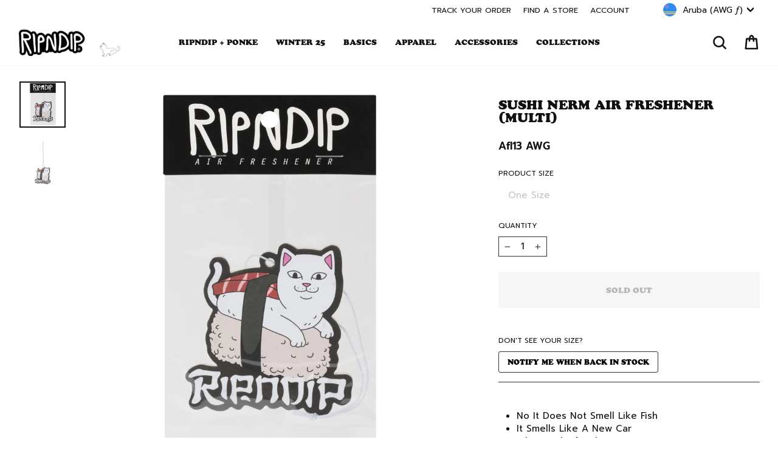

--- FILE ---
content_type: text/html; charset=utf-8
request_url: https://www.ripndipclothing.com/en-aw/collections/accessories-under-20/products/sushi-nerm-air-freshener-multi
body_size: 84591
content:
<!doctype html>
<html class="no-js" lang="en" dir="ltr">
<head>

	<script id="pandectes-rules">   /* PANDECTES-GDPR: DO NOT MODIFY AUTO GENERATED CODE OF THIS SCRIPT */      window.PandectesSettings = {"store":{"id":1772424,"plan":"premium","theme":"1RIPNDIP2-v117-griddedout","primaryLocale":"en","adminMode":false,"headless":false,"storefrontRootDomain":"","checkoutRootDomain":"","storefrontAccessToken":""},"tsPublished":1769187652,"declaration":{"showPurpose":false,"showProvider":false,"declIntroText":"We use cookies to optimize website functionality, analyze the performance, and provide personalized experience to you. Some cookies are essential to make the website operate and function correctly. Those cookies cannot be disabled. In this window you can manage your preference of cookies.","showDateGenerated":false},"language":{"unpublished":[],"languageMode":"Single","fallbackLanguage":"en","languageDetection":"browser","languagesSupported":[]},"texts":{"managed":{"headerText":{"en":"We respect your privacy"},"consentText":{"en":"We, and our third party service providers, use cookies and other tracking technologies on this website to enhance user experience, improve functionality, analyze performance and user activity, serve personalized ads or content and support our marketing efforts.  By clicking “Accept” or continuing to use this website, you agree to our use of cookies and other tracking technologies, as well as consent to our Terms and Conditions and Privacy Policy.   By clicking “Decline All But Essential” and proceeding to use the website, you agree to our Terms and Conditions and our Privacy Policy, including the individual arbitration provision, and we will only store cookies that are essential to our site functionality."},"linkText":{"en":"Privacy Policy"},"imprintText":{"en":"Terms and Conditions"},"googleLinkText":{"en":"Google's Privacy Terms"},"allowButtonText":{"en":"Accept"},"denyButtonText":{"en":"Decline All But Essential"},"dismissButtonText":{"en":"Ok"},"leaveSiteButtonText":{"en":"Leave this site"},"preferencesButtonText":{"en":"Preferences"},"cookiePolicyText":{"en":"Cookie policy"},"preferencesPopupTitleText":{"en":"Manage consent preferences"},"preferencesPopupIntroText":{"en":"We use cookies to optimize website functionality, analyze the performance, and provide personalized experience to you. Some cookies are essential to make the website operate and function correctly. Those cookies cannot be disabled. In this window you can manage your preference of cookies."},"preferencesPopupSaveButtonText":{"en":"Save preferences"},"preferencesPopupCloseButtonText":{"en":"Close"},"preferencesPopupAcceptAllButtonText":{"en":"Accept all"},"preferencesPopupRejectAllButtonText":{"en":"Reject all"},"cookiesDetailsText":{"en":"Cookies details"},"preferencesPopupAlwaysAllowedText":{"en":"Always allowed"},"accessSectionParagraphText":{"en":"You have the right to request access to your data at any time."},"accessSectionTitleText":{"en":"Data portability"},"accessSectionAccountInfoActionText":{"en":"Personal data"},"accessSectionDownloadReportActionText":{"en":"Request export"},"accessSectionGDPRRequestsActionText":{"en":"Data subject requests"},"accessSectionOrdersRecordsActionText":{"en":"Orders"},"rectificationSectionParagraphText":{"en":"You have the right to request your data to be updated whenever you think it is appropriate."},"rectificationSectionTitleText":{"en":"Data Rectification"},"rectificationCommentPlaceholder":{"en":"Describe what you want to be updated"},"rectificationCommentValidationError":{"en":"Comment is required"},"rectificationSectionEditAccountActionText":{"en":"Request an update"},"erasureSectionTitleText":{"en":"Right to be forgotten"},"erasureSectionParagraphText":{"en":"You have the right to ask all your data to be erased. After that, you will no longer be able to access your account."},"erasureSectionRequestDeletionActionText":{"en":"Request personal data deletion"},"consentDate":{"en":"Consent date"},"consentId":{"en":"Consent ID"},"consentSectionChangeConsentActionText":{"en":"Change consent preference"},"consentSectionConsentedText":{"en":"You consented to the cookies policy of this website on"},"consentSectionNoConsentText":{"en":"You have not consented to the cookies policy of this website."},"consentSectionTitleText":{"en":"Your cookie consent"},"consentStatus":{"en":"Consent preference"},"confirmationFailureMessage":{"en":"Your request was not verified. Please try again and if problem persists, contact store owner for assistance"},"confirmationFailureTitle":{"en":"A problem occurred"},"confirmationSuccessMessage":{"en":"We will soon get back to you as to your request."},"confirmationSuccessTitle":{"en":"Your request is verified"},"guestsSupportEmailFailureMessage":{"en":"Your request was not submitted. Please try again and if problem persists, contact store owner for assistance."},"guestsSupportEmailFailureTitle":{"en":"A problem occurred"},"guestsSupportEmailPlaceholder":{"en":"E-mail address"},"guestsSupportEmailSuccessMessage":{"en":"If you are registered as a customer of this store, you will soon receive an email with instructions on how to proceed."},"guestsSupportEmailSuccessTitle":{"en":"Thank you for your request"},"guestsSupportEmailValidationError":{"en":"Email is not valid"},"guestsSupportInfoText":{"en":"Please login with your customer account to further proceed."},"submitButton":{"en":"Submit"},"submittingButton":{"en":"Submitting..."},"cancelButton":{"en":"Cancel"},"declIntroText":{"en":"We use cookies to optimize website functionality, analyze the performance, and provide personalized experience to you. Some cookies are essential to make the website operate and function correctly. Those cookies cannot be disabled. In this window you can manage your preference of cookies."},"declName":{"en":"Name"},"declPurpose":{"en":"Purpose"},"declType":{"en":"Type"},"declRetention":{"en":"Retention"},"declProvider":{"en":"Provider"},"declFirstParty":{"en":"First-party"},"declThirdParty":{"en":"Third-party"},"declSeconds":{"en":"seconds"},"declMinutes":{"en":"minutes"},"declHours":{"en":"hours"},"declWeeks":{"en":"week(s)"},"declDays":{"en":"days"},"declMonths":{"en":"months"},"declYears":{"en":"years"},"declSession":{"en":"Session"},"declDomain":{"en":"Domain"},"declPath":{"en":"Path"}},"categories":{"strictlyNecessaryCookiesTitleText":{"en":"Strictly necessary cookies"},"strictlyNecessaryCookiesDescriptionText":{"en":"These cookies are essential in order to enable you to move around the website and use its features, such as accessing secure areas of the website. The website cannot function properly without these cookies."},"functionalityCookiesTitleText":{"en":"Functional cookies"},"functionalityCookiesDescriptionText":{"en":"These cookies enable the site to provide enhanced functionality and personalisation. They may be set by us or by third party providers whose services we have added to our pages. If you do not allow these cookies then some or all of these services may not function properly."},"performanceCookiesTitleText":{"en":"Performance cookies"},"performanceCookiesDescriptionText":{"en":"These cookies enable us to monitor and improve the performance of our website. For example, they allow us to count visits, identify traffic sources and see which parts of the site are most popular."},"targetingCookiesTitleText":{"en":"Targeting cookies"},"targetingCookiesDescriptionText":{"en":"These cookies may be set through our site by our advertising partners. They may be used by those companies to build a profile of your interests and show you relevant adverts on other sites.    They do not store directly personal information, but are based on uniquely identifying your browser and internet device. If you do not allow these cookies, you will experience less targeted advertising."},"unclassifiedCookiesTitleText":{"en":"Unclassified cookies"},"unclassifiedCookiesDescriptionText":{"en":"Unclassified cookies are cookies that we are in the process of classifying, together with the providers of individual cookies."}},"auto":{}},"library":{"previewMode":false,"fadeInTimeout":0,"defaultBlocked":7,"showLink":true,"showImprintLink":true,"showGoogleLink":false,"enabled":true,"cookie":{"expiryDays":7,"secure":true,"domain":""},"dismissOnScroll":false,"dismissOnWindowClick":false,"dismissOnTimeout":false,"palette":{"popup":{"background":"#FFFFFF","backgroundForCalculations":{"a":1,"b":255,"g":255,"r":255},"text":"#000000"},"button":{"background":"#000000","backgroundForCalculations":{"a":1,"b":0,"g":0,"r":0},"text":"#FFFFFF","textForCalculation":{"a":1,"b":255,"g":255,"r":255},"border":"transparent"}},"content":{"href":"https://www.ripndipclothing.com/pages/privacy-notice","imprintHref":"https://www.ripndipclothing.com/pages/terms-and-conditions","close":"&#10005;","target":"","logo":"<img class=\"cc-banner-logo\" style=\"max-height: 18px;\" src=\"https://cdn.shopify.com/s/files/1/0177/2424/t/679/assets/pandectes-logo.png?v=1769036596\" alt=\"Cookie banner\" />"},"window":"<div role=\"dialog\" aria-label=\"{{header}}\" aria-describedby=\"cookieconsent:desc\" id=\"pandectes-banner\" class=\"cc-window-wrapper cc-bottom-wrapper\"><div class=\"pd-cookie-banner-window cc-window {{classes}}\">{{children}}</div></div>","compliance":{"opt-both":"<div class=\"cc-compliance cc-highlight\">{{deny}}{{allow}}</div>"},"type":"opt-both","layouts":{"basic":"{{logo}}{{messagelink}}{{compliance}}"},"position":"bottom","theme":"classic","revokable":false,"animateRevokable":false,"revokableReset":false,"revokableLogoUrl":"https://cdn.shopify.com/s/files/1/0177/2424/t/679/assets/pandectes-reopen-logo.png?v=1769036596","revokablePlacement":"bottom-left","revokableMarginHorizontal":15,"revokableMarginVertical":15,"static":false,"autoAttach":true,"hasTransition":true,"blacklistPage":[""],"elements":{"close":"<button aria-label=\"Close\" type=\"button\" class=\"cc-close\">{{close}}</button>","dismiss":"<button type=\"button\" class=\"cc-btn cc-btn-decision cc-dismiss\">{{dismiss}}</button>","allow":"<button type=\"button\" class=\"cc-btn cc-btn-decision cc-allow\">{{allow}}</button>","deny":"<button type=\"button\" class=\"cc-btn cc-btn-decision cc-deny\">{{deny}}</button>","preferences":"<button type=\"button\" class=\"cc-btn cc-settings\" aria-controls=\"pd-cp-preferences\" onclick=\"Pandectes.fn.openPreferences()\">{{preferences}}</button>"}},"geolocation":{"brOnly":false,"caOnly":false,"chOnly":false,"euOnly":false,"jpOnly":false,"thOnly":false,"canadaOnly":false,"canadaLaw25":false,"canadaPipeda":false,"globalVisibility":true},"dsr":{"guestsSupport":false,"accessSectionDownloadReportAuto":false},"banner":{"resetTs":1709144761,"extraCss":"        .cc-banner-logo {max-width: 24em!important;}    @media(min-width: 768px) {.cc-window.cc-floating{max-width: 24em!important;width: 24em!important;}}    .cc-message, .pd-cookie-banner-window .cc-header, .cc-logo {text-align: left}    .cc-window-wrapper{z-index: 2147483647;}    .cc-window{z-index: 2147483647;font-size: 12px!important;font-family: inherit;}    .pd-cookie-banner-window .cc-header{font-size: 12px!important;font-family: inherit;}    .pd-cp-ui{font-family: inherit; background-color: #FFFFFF;color:#000000;}    button.pd-cp-btn, a.pd-cp-btn{background-color:#000000;color:#FFFFFF!important;}    input + .pd-cp-preferences-slider{background-color: rgba(0, 0, 0, 0.3)}    .pd-cp-scrolling-section::-webkit-scrollbar{background-color: rgba(0, 0, 0, 0.3)}    input:checked + .pd-cp-preferences-slider{background-color: rgba(0, 0, 0, 1)}    .pd-cp-scrolling-section::-webkit-scrollbar-thumb {background-color: rgba(0, 0, 0, 1)}    .pd-cp-ui-close{color:#000000;}    .pd-cp-preferences-slider:before{background-color: #FFFFFF}    .pd-cp-title:before {border-color: #000000!important}    .pd-cp-preferences-slider{background-color:#000000}    .pd-cp-toggle{color:#000000!important}    @media(max-width:699px) {.pd-cp-ui-close-top svg {fill: #000000}}    .pd-cp-toggle:hover,.pd-cp-toggle:visited,.pd-cp-toggle:active{color:#000000!important}    .pd-cookie-banner-window {box-shadow: 0 0 18px rgb(0 0 0 / 20%);}  .cc-logo {display: none !important;}.cc-deny {background: #fff !important;color: #000 !important;opacity: .4 !important;}","customJavascript":{},"showPoweredBy":false,"logoHeight":18,"revokableTrigger":false,"hybridStrict":false,"cookiesBlockedByDefault":"7","isActive":true,"implicitSavePreferences":false,"cookieIcon":false,"blockBots":false,"showCookiesDetails":false,"hasTransition":true,"blockingPage":false,"showOnlyLandingPage":false,"leaveSiteUrl":"https://www.google.com","linkRespectStoreLang":false},"cookies":{"0":[{"name":"secure_customer_sig","type":"http","domain":"www.ripndipclothing.com","path":"/","provider":"Shopify","firstParty":true,"retention":"1 year(s)","session":false,"expires":1,"unit":"declYears","purpose":{"en":"Used in connection with customer login."}},{"name":"localization","type":"http","domain":"www.ripndipclothing.com","path":"/","provider":"Shopify","firstParty":true,"retention":"1 year(s)","session":false,"expires":1,"unit":"declYears","purpose":{"en":"Shopify store localization"}},{"name":"cart_currency","type":"http","domain":"www.ripndipclothing.com","path":"/","provider":"Shopify","firstParty":true,"retention":"2 ","session":false,"expires":2,"unit":"declSession","purpose":{"en":"The cookie is necessary for the secure checkout and payment function on the website. This function is provided by shopify.com."}},{"name":"_cmp_a","type":"http","domain":".ripndipclothing.com","path":"/","provider":"Shopify","firstParty":false,"retention":"1 day(s)","session":false,"expires":1,"unit":"declDays","purpose":{"en":"Used for managing customer privacy settings."}},{"name":"shopify_pay_redirect","type":"http","domain":"www.ripndipclothing.com","path":"/","provider":"Shopify","firstParty":true,"retention":"1 hour(s)","session":false,"expires":1,"unit":"declHours","purpose":{"en":"The cookie is necessary for the secure checkout and payment function on the website. This function is provided by shopify.com."}},{"name":"keep_alive","type":"http","domain":"www.ripndipclothing.com","path":"/","provider":"Shopify","firstParty":true,"retention":"30 minute(s)","session":false,"expires":30,"unit":"declMinutes","purpose":{"en":"Used in connection with buyer localization."}},{"name":"_tracking_consent","type":"http","domain":".ripndipclothing.com","path":"/","provider":"Shopify","firstParty":false,"retention":"1 year(s)","session":false,"expires":1,"unit":"declYears","purpose":{"en":"Tracking preferences."}},{"name":"cart_ts","type":"http","domain":"www.ripndipclothing.com","path":"/","provider":"Shopify","firstParty":true,"retention":"1 ","session":false,"expires":1,"unit":"declSession","purpose":{"en":"Used in connection with checkout."}},{"name":"cart","type":"http","domain":"www.ripndipclothing.com","path":"/","provider":"Shopify","firstParty":true,"retention":"1 ","session":false,"expires":1,"unit":"declSession","purpose":{"en":"Necessary for the shopping cart functionality on the website."}},{"name":"cart_sig","type":"http","domain":"www.ripndipclothing.com","path":"/","provider":"Shopify","firstParty":true,"retention":"1 ","session":false,"expires":1,"unit":"declSession","purpose":{"en":"Shopify analytics."}},{"name":"_secure_session_id","type":"http","domain":"www.ripndipclothing.com","path":"/","provider":"Shopify","firstParty":true,"retention":"1 month(s)","session":false,"expires":1,"unit":"declMonths","purpose":{"en":"Used in connection with navigation through a storefront."}},{"name":"locale_bar_dismissed","type":"http","domain":"www.ripndipclothing.com","path":"/","provider":"Shopify","firstParty":true,"retention":"1 day(s)","session":false,"expires":1,"unit":"declDays","purpose":{"en":"This cookie is provided by the app (BEST Currency Converter) and is used to secure the currency chosen by the customer."}},{"name":"checkout_session_lookup","type":"http","domain":"www.ripndipclothing.com","path":"/","provider":"Shopify","firstParty":true,"retention":"2 ","session":false,"expires":2,"unit":"declSession","purpose":{"en":"Used in connection with checkout."}},{"name":"checkout_session_token__cn__c1-41813c03b29b71cf05932351e5d72baf","type":"http","domain":"www.ripndipclothing.com","path":"/","provider":"Shopify","firstParty":true,"retention":"2 ","session":false,"expires":2,"unit":"declSession","purpose":{"en":""}},{"name":"_pandectes_gdpr","type":"http","domain":".www.ripndipclothing.com","path":"/","provider":"Pandectes","firstParty":true,"retention":"1 day(s)","session":false,"expires":1,"unit":"declDays","purpose":{"en":"Used for the functionality of the cookies consent banner."}},{"name":"_shopify_essential","type":"http","domain":"www.ripndipclothing.com","path":"/","provider":"Shopify","firstParty":true,"retention":"Session","session":true,"expires":-55,"unit":"declYears","purpose":{"en":"Contains essential information for the correct functionality of a store such as session and checkout information and anti-tampering data."}},{"name":"wpm-test-cookie","type":"http","domain":"com","path":"/","provider":"Unknown","firstParty":false,"retention":"Session","session":true,"expires":1,"unit":"declSeconds","purpose":{"en":""}}],"1":[{"name":"_pinterest_ct_ua","type":"http","domain":".ct.pinterest.com","path":"/","provider":"Pinterest","firstParty":false,"retention":"1 year(s)","session":false,"expires":1,"unit":"declYears","purpose":{"en":"Used to group actions across pages."}},{"name":"wpm-domain-test","type":"http","domain":"com","path":"/","provider":"Shopify","firstParty":false,"retention":"Session","session":true,"expires":1,"unit":"declSeconds","purpose":{"en":"Used to test the storage of parameters about products added to the cart or payment currency"}},{"name":"X-AB","type":"http","domain":"sc-static.net","path":"/scevent.min.js","provider":"Snapchat","firstParty":false,"retention":"1 day(s)","session":false,"expires":1,"unit":"declDays","purpose":{"en":""}},{"name":"thx_guid","type":"http","domain":"imgs.signifyd.com","path":"/","provider":"LexisNexis","firstParty":false,"retention":"1 year(s)","session":false,"expires":1,"unit":"declYears","purpose":{"en":""}}],"2":[{"name":"_shopify_y","type":"http","domain":".ripndipclothing.com","path":"/","provider":"Shopify","firstParty":false,"retention":"1 year(s)","session":false,"expires":1,"unit":"declYears","purpose":{"en":"Shopify analytics."}},{"name":"_orig_referrer","type":"http","domain":".ripndipclothing.com","path":"/","provider":"Shopify","firstParty":false,"retention":"2 ","session":false,"expires":2,"unit":"declSession","purpose":{"en":"Tracks landing pages."}},{"name":"_landing_page","type":"http","domain":".ripndipclothing.com","path":"/","provider":"Shopify","firstParty":false,"retention":"2 ","session":false,"expires":2,"unit":"declSession","purpose":{"en":"Tracks landing pages."}},{"name":"__cf_bm","type":"http","domain":".global-e.com","path":"/","provider":"CloudFlare","firstParty":false,"retention":"30 minute(s)","session":false,"expires":30,"unit":"declMinutes","purpose":{"en":"Used to manage incoming traffic that matches criteria associated with bots."}},{"name":"__cf_bm","type":"http","domain":".afterpay.com","path":"/","provider":"CloudFlare","firstParty":false,"retention":"30 minute(s)","session":false,"expires":30,"unit":"declMinutes","purpose":{"en":"Used to manage incoming traffic that matches criteria associated with bots."}},{"name":"_shopify_s","type":"http","domain":".ripndipclothing.com","path":"/","provider":"Shopify","firstParty":false,"retention":"30 minute(s)","session":false,"expires":30,"unit":"declMinutes","purpose":{"en":"Used to identify a given browser session/shop combination. Duration is 30 minute rolling expiry of last use."}},{"name":"_gid","type":"http","domain":".ripndipclothing.com","path":"/","provider":"Google","firstParty":false,"retention":"1 day(s)","session":false,"expires":1,"unit":"declDays","purpose":{"en":"Cookie is placed by Google Analytics to count and track pageviews."}},{"name":"_shopify_sa_t","type":"http","domain":".ripndipclothing.com","path":"/","provider":"Shopify","firstParty":false,"retention":"30 minute(s)","session":false,"expires":30,"unit":"declMinutes","purpose":{"en":"Capture the landing page of visitor when they come from other sites to support marketing analytics."}},{"name":"_shopify_sa_p","type":"http","domain":".ripndipclothing.com","path":"/","provider":"Shopify","firstParty":false,"retention":"30 minute(s)","session":false,"expires":30,"unit":"declMinutes","purpose":{"en":"Capture the landing page of visitor when they come from other sites to support marketing analytics."}},{"name":"__attentive_id","type":"http","domain":"www.ripndipclothing.com","path":"/","provider":"Attentive","firstParty":true,"retention":"1 year(s)","session":false,"expires":1,"unit":"declYears","purpose":{"en":"Used by attentive sms services."}},{"name":"_attn_","type":"http","domain":"www.ripndipclothing.com","path":"/","provider":"Attentive","firstParty":true,"retention":"1 year(s)","session":false,"expires":1,"unit":"declYears","purpose":{"en":"Used by attentive sms services."}},{"name":"__attentive_cco","type":"http","domain":"www.ripndipclothing.com","path":"/","provider":"Attentive","firstParty":true,"retention":"1 year(s)","session":false,"expires":1,"unit":"declYears","purpose":{"en":"Used by attentive sms services."}},{"name":"_gat","type":"http","domain":".ripndipclothing.com","path":"/","provider":"Google","firstParty":false,"retention":"1 minute(s)","session":false,"expires":1,"unit":"declMinutes","purpose":{"en":"Cookie is placed by Google Analytics to filter requests from bots."}},{"name":"__attentive_pv","type":"http","domain":"www.ripndipclothing.com","path":"/","provider":"Attentive","firstParty":true,"retention":"30 minute(s)","session":false,"expires":30,"unit":"declMinutes","purpose":{"en":"Used by attentive sms services."}},{"name":"__attentive_dv","type":"http","domain":"www.ripndipclothing.com","path":"/","provider":"Attentive","firstParty":true,"retention":"1 day(s)","session":false,"expires":1,"unit":"declDays","purpose":{"en":"Used by attentive sms services."}},{"name":"__attentive_ss_referrer","type":"http","domain":"www.ripndipclothing.com","path":"/","provider":"Attentive","firstParty":true,"retention":"30 minute(s)","session":false,"expires":30,"unit":"declMinutes","purpose":{"en":"Used by attentive sms services."}},{"name":"_ga","type":"http","domain":".ripndipclothing.com","path":"/","provider":"Google","firstParty":false,"retention":"1 year(s)","session":false,"expires":1,"unit":"declYears","purpose":{"en":"Cookie is set by Google Analytics with unknown functionality"}},{"name":"snize-recommendation","type":"http","domain":"www.ripndipclothing.com","path":"/","provider":"Searchanise","firstParty":true,"retention":"Session","session":true,"expires":-54,"unit":"declYears","purpose":{"en":"Used to track a user's interaction with the store products, so that the website can show you relevant products."}},{"name":"_shopify_ga","type":"http","domain":"www.ripndipclothing.com","path":"/","provider":"Shopify","firstParty":true,"retention":"Session","session":true,"expires":-54,"unit":"declYears","purpose":{"en":"Shopify and Google Analytics."}},{"name":"_shopify_s","type":"http","domain":"com","path":"/","provider":"Shopify","firstParty":false,"retention":"Session","session":true,"expires":1,"unit":"declSeconds","purpose":{"en":"Used to identify a given browser session/shop combination. Duration is 30 minute rolling expiry of last use."}},{"name":"unique_interaction_id","type":"http","domain":"www.ripndipclothing.com","path":"/","provider":"Shopify","firstParty":true,"retention":"10 minute(s)","session":false,"expires":10,"unit":"declMinutes","purpose":{"en":"Shopify analytics."}},{"name":"_boomr_clss","type":"html_local","domain":"https://www.ripndipclothing.com","path":"/","provider":"Shopify","firstParty":true,"retention":"Local Storage","session":false,"expires":1,"unit":"declYears","purpose":{"en":"Used to monitor and optimize the performance of Shopify stores."}},{"name":"_ga_7CWPS6S4XN","type":"http","domain":".ripndipclothing.com","path":"/","provider":"Google","firstParty":false,"retention":"1 year(s)","session":false,"expires":1,"unit":"declYears","purpose":{"en":""}},{"name":"_gat_UA-28788919-1","type":"http","domain":".ripndipclothing.com","path":"/","provider":"Google","firstParty":false,"retention":"1 minute(s)","session":false,"expires":1,"unit":"declMinutes","purpose":{"en":""}},{"name":"_ga_SSC40LQ40N","type":"http","domain":".ripndipclothing.com","path":"/","provider":"Google","firstParty":false,"retention":"1 year(s)","session":false,"expires":1,"unit":"declYears","purpose":{"en":""}},{"name":"_gat_gtag_UA_187868496_49","type":"http","domain":".ripndipclothing.com","path":"/","provider":"Google","firstParty":false,"retention":"1 minute(s)","session":false,"expires":1,"unit":"declMinutes","purpose":{"en":""}},{"name":"_ga_K1YVZJT2TP","type":"http","domain":".ripndipclothing.com","path":"/","provider":"Google","firstParty":false,"retention":"1 year(s)","session":false,"expires":1,"unit":"declYears","purpose":{"en":""}},{"name":"_shopify_s","type":"http","domain":"www.ripndipclothing.com","path":"/","provider":"Shopify","firstParty":true,"retention":"30 minute(s)","session":false,"expires":30,"unit":"declMinutes","purpose":{"en":"Used to identify a given browser session/shop combination. Duration is 30 minute rolling expiry of last use."}},{"name":"_shopify_sa_p","type":"http","domain":"www.ripndipclothing.com","path":"/","provider":"Shopify","firstParty":true,"retention":"30 minute(s)","session":false,"expires":30,"unit":"declMinutes","purpose":{"en":"Capture the landing page of visitor when they come from other sites to support marketing analytics."}},{"name":"__cf_bm","type":"http","domain":".t.co","path":"/","provider":"CloudFlare","firstParty":false,"retention":"30 minute(s)","session":false,"expires":30,"unit":"declMinutes","purpose":{"en":"Used to manage incoming traffic that matches criteria associated with bots."}},{"name":"_shopify_sa_t","type":"http","domain":"www.ripndipclothing.com","path":"/","provider":"Shopify","firstParty":true,"retention":"30 minute(s)","session":false,"expires":30,"unit":"declMinutes","purpose":{"en":"Capture the landing page of visitor when they come from other sites to support marketing analytics."}}],"4":[{"name":"_gcl_au","type":"http","domain":".ripndipclothing.com","path":"/","provider":"Google","firstParty":false,"retention":"3 month(s)","session":false,"expires":3,"unit":"declMonths","purpose":{"en":"Cookie is placed by Google Tag Manager to track conversions."}},{"name":"IDE","type":"http","domain":".doubleclick.net","path":"/","provider":"Google","firstParty":false,"retention":"1 year(s)","session":false,"expires":1,"unit":"declYears","purpose":{"en":"To measure the visitors’ actions after they click through from an advert. Expires after 1 year."}},{"name":"_ttp","type":"http","domain":".tiktok.com","path":"/","provider":"TikTok","firstParty":false,"retention":"1 year(s)","session":false,"expires":1,"unit":"declYears","purpose":{"en":"To measure and improve the performance of your advertising campaigns and to personalize the user's experience (including ads) on TikTok."}},{"name":"__kla_id","type":"http","domain":"www.ripndipclothing.com","path":"/","provider":"Klaviyo","firstParty":true,"retention":"1 year(s)","session":false,"expires":1,"unit":"declYears","purpose":{"en":"Tracks when someone clicks through a Klaviyo email to your website."}},{"name":"_tt_enable_cookie","type":"http","domain":".ripndipclothing.com","path":"/","provider":"TikTok","firstParty":false,"retention":"1 year(s)","session":false,"expires":1,"unit":"declYears","purpose":{"en":"Used to identify a visitor."}},{"name":"_ttp","type":"http","domain":".ripndipclothing.com","path":"/","provider":"TikTok","firstParty":false,"retention":"1 year(s)","session":false,"expires":1,"unit":"declYears","purpose":{"en":"To measure and improve the performance of your advertising campaigns and to personalize the user's experience (including ads) on TikTok."}},{"name":"_pin_unauth","type":"http","domain":".ripndipclothing.com","path":"/","provider":"Pinterest","firstParty":false,"retention":"1 year(s)","session":false,"expires":1,"unit":"declYears","purpose":{"en":"Used to group actions for users who cannot be identified by Pinterest."}},{"name":"_fbp","type":"http","domain":".ripndipclothing.com","path":"/","provider":"Facebook","firstParty":false,"retention":"3 month(s)","session":false,"expires":3,"unit":"declMonths","purpose":{"en":"Cookie is placed by Facebook to track visits across websites."}},{"name":"_scid","type":"http","domain":".ripndipclothing.com","path":"/","provider":"Snapchat","firstParty":false,"retention":"1 year(s)","session":false,"expires":1,"unit":"declYears","purpose":{"en":"Used by Snapchat to help identify a visitor."}},{"name":"wpm-domain-test","type":"http","domain":"ripndipclothing.com","path":"/","provider":"Shopify","firstParty":false,"retention":"Session","session":true,"expires":1,"unit":"declSeconds","purpose":{"en":"Used to test the storage of parameters about products added to the cart or payment currency"}},{"name":"wpm-domain-test","type":"http","domain":"www.ripndipclothing.com","path":"/","provider":"Shopify","firstParty":true,"retention":"Session","session":true,"expires":1,"unit":"declSeconds","purpose":{"en":"Used to test the storage of parameters about products added to the cart or payment currency"}},{"name":"lastExternalReferrerTime","type":"html_local","domain":"https://www.ripndipclothing.com","path":"/","provider":"Facebook","firstParty":true,"retention":"Local Storage","session":false,"expires":1,"unit":"declYears","purpose":{"en":"Contains the timestamp of the last update of the lastExternalReferrer cookie."}},{"name":"lastExternalReferrer","type":"html_local","domain":"https://www.ripndipclothing.com","path":"/","provider":"Facebook","firstParty":true,"retention":"Local Storage","session":false,"expires":1,"unit":"declYears","purpose":{"en":"Detects how the user reached the website by registering their last URL-address."}},{"name":"tt_sessionId","type":"html_session","domain":"https://www.ripndipclothing.com","path":"/","provider":"TikTok","firstParty":true,"retention":"Session","session":true,"expires":1,"unit":"declYears","purpose":{"en":"Used by the social networking service, TikTok, for tracking the use of embedded services."}},{"name":"tt_pixel_session_index","type":"html_session","domain":"https://www.ripndipclothing.com","path":"/","provider":"TikTok","firstParty":true,"retention":"Session","session":true,"expires":1,"unit":"declYears","purpose":{"en":"Used by the social networking service, TikTok, for tracking the use of embedded services."}},{"name":"tt_appInfo","type":"html_session","domain":"https://www.ripndipclothing.com","path":"/","provider":"TikTok","firstParty":true,"retention":"Session","session":true,"expires":1,"unit":"declYears","purpose":{"en":"Used by the social networking service, TikTok, for tracking the use of embedded services."}},{"name":"muc_ads","type":"http","domain":".t.co","path":"/","provider":"X","firstParty":false,"retention":"1 year(s)","session":false,"expires":1,"unit":"declYears","purpose":{"en":""}},{"name":"guest_id","type":"http","domain":".twitter.com","path":"/","provider":"X","firstParty":false,"retention":"1 year(s)","session":false,"expires":1,"unit":"declYears","purpose":{"en":""}},{"name":"guest_id_marketing","type":"http","domain":".twitter.com","path":"/","provider":"Twitter","firstParty":false,"retention":"1 year(s)","session":false,"expires":1,"unit":"declYears","purpose":{"en":""}},{"name":"personalization_id","type":"http","domain":".twitter.com","path":"/","provider":"X","firstParty":false,"retention":"1 year(s)","session":false,"expires":1,"unit":"declYears","purpose":{"en":""}},{"name":"guest_id_ads","type":"http","domain":".twitter.com","path":"/","provider":"Twitter","firstParty":false,"retention":"1 year(s)","session":false,"expires":1,"unit":"declYears","purpose":{"en":""}},{"name":"ar_debug","type":"http","domain":".pinterest.com","path":"/","provider":"Teads","firstParty":false,"retention":"1 year(s)","session":false,"expires":1,"unit":"declYears","purpose":{"en":""}},{"name":"_pin_unauth","type":"http","domain":"www.ripndipclothing.com","path":"/","provider":"Pinterest","firstParty":true,"retention":"1 year(s)","session":false,"expires":1,"unit":"declYears","purpose":{"en":"Used to group actions for users who cannot be identified by Pinterest."}}],"8":[{"name":"_attn_","type":"html_session","domain":"https://www.ripndipclothing.com","path":"/","provider":"Unknown","firstParty":true,"retention":"Session","session":true,"expires":1,"unit":"declYears","purpose":{"en":"Used by attentive sms services."}},{"name":"initialTrafficSource","type":"http","domain":".ripndipclothing.com","path":"/","provider":"Unknown","firstParty":false,"retention":"1 day(s)","session":false,"expires":1,"unit":"declDays","purpose":{"en":""}},{"name":"__utmzzses","type":"http","domain":".ripndipclothing.com","path":"/","provider":"Unknown","firstParty":false,"retention":"Session","session":true,"expires":-54,"unit":"declYears","purpose":{"en":""}},{"name":"_scsrid_r","type":"http","domain":".ripndipclothing.com","path":"/","provider":"Unknown","firstParty":false,"retention":"1 year(s)","session":false,"expires":1,"unit":"declYears","purpose":{"en":""}},{"name":"_scsrid","type":"http","domain":".ripndipclothing.com","path":"/","provider":"Unknown","firstParty":false,"retention":"1 year(s)","session":false,"expires":1,"unit":"declYears","purpose":{"en":""}},{"name":"_scid_r","type":"http","domain":".ripndipclothing.com","path":"/","provider":"Unknown","firstParty":false,"retention":"1 year(s)","session":false,"expires":1,"unit":"declYears","purpose":{"en":""}},{"name":"GLBE_SESS_ID","type":"http","domain":".www.ripndipclothing.com","path":"/","provider":"Unknown","firstParty":true,"retention":"1 year(s)","session":false,"expires":1,"unit":"declYears","purpose":{"en":""}},{"name":"GlobalE_Consent","type":"http","domain":".www.ripndipclothing.com","path":"/","provider":"Unknown","firstParty":true,"retention":"Session","session":true,"expires":-54,"unit":"declYears","purpose":{"en":""}},{"name":"forterToken","type":"http","domain":".ripndipclothing.com","path":"/","provider":"Unknown","firstParty":false,"retention":"1 year(s)","session":false,"expires":1,"unit":"declYears","purpose":{"en":""}},{"name":"ftr_ncd","type":"http","domain":".ripndipclothing.com","path":"/","provider":"Unknown","firstParty":false,"retention":"1 year(s)","session":false,"expires":1,"unit":"declYears","purpose":{"en":""}},{"name":"queue_token","type":"http","domain":"www.ripndipclothing.com","path":"/","provider":"Unknown","firstParty":true,"retention":"55 minute(s)","session":false,"expires":55,"unit":"declMinutes","purpose":{"en":""}},{"name":"ascl-ppp-config","type":"html_local","domain":"https://www.ripndipclothing.com","path":"/","provider":"Unknown","firstParty":true,"retention":"Local Storage","session":false,"expires":1,"unit":"declYears","purpose":{"en":""}},{"name":"feh--30cb83","type":"html_local","domain":"https://www.ripndipclothing.com","path":"/","provider":"Unknown","firstParty":true,"retention":"Local Storage","session":false,"expires":1,"unit":"declYears","purpose":{"en":""}},{"name":"feh--9fd29358","type":"html_local","domain":"https://www.ripndipclothing.com","path":"/","provider":"Unknown","firstParty":true,"retention":"Local Storage","session":false,"expires":1,"unit":"declYears","purpose":{"en":""}},{"name":"snize-cart-changed","type":"html_local","domain":"https://www.ripndipclothing.com","path":"/","provider":"Unknown","firstParty":true,"retention":"Local Storage","session":false,"expires":1,"unit":"declYears","purpose":{"en":""}},{"name":"feh--c52","type":"html_local","domain":"https://www.ripndipclothing.com","path":"/","provider":"Unknown","firstParty":true,"retention":"Local Storage","session":false,"expires":1,"unit":"declYears","purpose":{"en":""}},{"name":"ascl-ppp-data","type":"html_local","domain":"https://www.ripndipclothing.com","path":"/","provider":"Unknown","firstParty":true,"retention":"Local Storage","session":false,"expires":1,"unit":"declYears","purpose":{"en":""}},{"name":"feh--330df5","type":"html_local","domain":"https://www.ripndipclothing.com","path":"/","provider":"Unknown","firstParty":true,"retention":"Local Storage","session":false,"expires":1,"unit":"declYears","purpose":{"en":""}},{"name":"pap_unique_user_id","type":"html_local","domain":"https://www.ripndipclothing.com","path":"/","provider":"Unknown","firstParty":true,"retention":"Local Storage","session":false,"expires":1,"unit":"declYears","purpose":{"en":""}},{"name":"u_sclid","type":"html_local","domain":"https://www.ripndipclothing.com","path":"/","provider":"Unknown","firstParty":true,"retention":"Local Storage","session":false,"expires":1,"unit":"declYears","purpose":{"en":""}},{"name":"SeStatisticSession","type":"html_local","domain":"https://www.ripndipclothing.com","path":"/","provider":"Unknown","firstParty":true,"retention":"Local Storage","session":false,"expires":1,"unit":"declYears","purpose":{"en":""}},{"name":"snize-shopify-cart-currency","type":"html_local","domain":"https://www.ripndipclothing.com","path":"/","provider":"Unknown","firstParty":true,"retention":"Local Storage","session":false,"expires":1,"unit":"declYears","purpose":{"en":""}},{"name":"feh--8ff2b28","type":"html_local","domain":"https://www.ripndipclothing.com","path":"/","provider":"Unknown","firstParty":true,"retention":"Local Storage","session":false,"expires":1,"unit":"declYears","purpose":{"en":""}},{"name":"u_sclid_r","type":"html_local","domain":"https://www.ripndipclothing.com","path":"/","provider":"Unknown","firstParty":true,"retention":"Local Storage","session":false,"expires":1,"unit":"declYears","purpose":{"en":""}},{"name":"snize-recommendations-clicks","type":"html_local","domain":"https://www.ripndipclothing.com","path":"/","provider":"Unknown","firstParty":true,"retention":"Local Storage","session":false,"expires":1,"unit":"declYears","purpose":{"en":""}},{"name":"feh--1b2b8","type":"html_local","domain":"https://www.ripndipclothing.com","path":"/","provider":"Unknown","firstParty":true,"retention":"Local Storage","session":false,"expires":1,"unit":"declYears","purpose":{"en":""}},{"name":"_scsrid_r","type":"html_local","domain":"https://www.ripndipclothing.com","path":"/","provider":"Unknown","firstParty":true,"retention":"Local Storage","session":false,"expires":1,"unit":"declYears","purpose":{"en":""}},{"name":"ed73f20edbf2b73","type":"html_local","domain":"https://www.ripndipclothing.com","path":"/","provider":"Unknown","firstParty":true,"retention":"Local Storage","session":false,"expires":1,"unit":"declYears","purpose":{"en":""}},{"name":"feh--19c44","type":"html_local","domain":"https://www.ripndipclothing.com","path":"/","provider":"Unknown","firstParty":true,"retention":"Local Storage","session":false,"expires":1,"unit":"declYears","purpose":{"en":""}},{"name":"ProductsSearch","type":"html_local","domain":"https://www.ripndipclothing.com","path":"/","provider":"Unknown","firstParty":true,"retention":"Local Storage","session":false,"expires":1,"unit":"declYears","purpose":{"en":""}},{"name":"forterToken","type":"html_local","domain":"https://www.ripndipclothing.com","path":"/","provider":"Unknown","firstParty":true,"retention":"Local Storage","session":false,"expires":1,"unit":"declYears","purpose":{"en":""}},{"name":"feh--1789f","type":"html_local","domain":"https://www.ripndipclothing.com","path":"/","provider":"Unknown","firstParty":true,"retention":"Local Storage","session":false,"expires":1,"unit":"declYears","purpose":{"en":""}},{"name":"cart_value","type":"html_local","domain":"https://www.ripndipclothing.com","path":"/","provider":"Unknown","firstParty":true,"retention":"Local Storage","session":false,"expires":1,"unit":"declYears","purpose":{"en":""}},{"name":"snize-current-product-id","type":"html_local","domain":"https://www.ripndipclothing.com","path":"/","provider":"Unknown","firstParty":true,"retention":"Local Storage","session":false,"expires":1,"unit":"declYears","purpose":{"en":""}},{"name":"uw-icon-locales","type":"html_local","domain":"https://www.ripndipclothing.com","path":"/","provider":"Unknown","firstParty":true,"retention":"Local Storage","session":false,"expires":1,"unit":"declYears","purpose":{"en":""}},{"name":"feh--37d28a","type":"html_local","domain":"https://www.ripndipclothing.com","path":"/","provider":"Unknown","firstParty":true,"retention":"Local Storage","session":false,"expires":1,"unit":"declYears","purpose":{"en":""}},{"name":"ClicksQueue","type":"html_local","domain":"https://www.ripndipclothing.com","path":"/","provider":"Unknown","firstParty":true,"retention":"Local Storage","session":false,"expires":1,"unit":"declYears","purpose":{"en":""}},{"name":"feh--e3a677a0","type":"html_local","domain":"https://www.ripndipclothing.com","path":"/","provider":"Unknown","firstParty":true,"retention":"Local Storage","session":false,"expires":1,"unit":"declYears","purpose":{"en":""}},{"name":"feh--1bc22","type":"html_local","domain":"https://www.ripndipclothing.com","path":"/","provider":"Unknown","firstParty":true,"retention":"Local Storage","session":false,"expires":1,"unit":"declYears","purpose":{"en":""}},{"name":"snize-recommendations-added","type":"html_local","domain":"https://www.ripndipclothing.com","path":"/","provider":"Unknown","firstParty":true,"retention":"Local Storage","session":false,"expires":1,"unit":"declYears","purpose":{"en":""}},{"name":"_scsrid","type":"html_local","domain":"https://www.ripndipclothing.com","path":"/","provider":"Unknown","firstParty":true,"retention":"Local Storage","session":false,"expires":1,"unit":"declYears","purpose":{"en":""}},{"name":"klaviyoOnsite","type":"html_local","domain":"https://www.ripndipclothing.com","path":"/","provider":"Unknown","firstParty":true,"retention":"Local Storage","session":false,"expires":1,"unit":"declYears","purpose":{"en":""}},{"name":"attn_cart","type":"html_session","domain":"https://www.ripndipclothing.com","path":"/","provider":"Unknown","firstParty":true,"retention":"Session","session":true,"expires":1,"unit":"declYears","purpose":{"en":""}},{"name":"feh--da4","type":"html_local","domain":"https://www.ripndipclothing.com","path":"/","provider":"Unknown","firstParty":true,"retention":"Local Storage","session":false,"expires":1,"unit":"declYears","purpose":{"en":""}},{"name":"adscale_cart_token","type":"html_local","domain":"https://www.ripndipclothing.com","path":"/","provider":"Unknown","firstParty":true,"retention":"Local Storage","session":false,"expires":1,"unit":"declYears","purpose":{"en":""}},{"name":"u_scsid","type":"html_session","domain":"https://www.ripndipclothing.com","path":"/","provider":"Unknown","firstParty":true,"retention":"Session","session":true,"expires":1,"unit":"declYears","purpose":{"en":""}},{"name":"adbws_marker","type":"html_local","domain":"https://www.ripndipclothing.com","path":"/","provider":"Unknown","firstParty":true,"retention":"Local Storage","session":false,"expires":1,"unit":"declYears","purpose":{"en":""}},{"name":"GEMPUPS","type":"html_session","domain":"https://www.ripndipclothing.com","path":"/","provider":"Unknown","firstParty":true,"retention":"Session","session":true,"expires":1,"unit":"declYears","purpose":{"en":""}},{"name":"GE_C_HCOUNT","type":"html_session","domain":"https://www.ripndipclothing.com","path":"/","provider":"Unknown","firstParty":true,"retention":"Session","session":true,"expires":1,"unit":"declYears","purpose":{"en":""}},{"name":"geForterToken_59a123f041b4166666d931ee59c668df","type":"html_session","domain":"https://www.ripndipclothing.com","path":"/","provider":"Unknown","firstParty":true,"retention":"Session","session":true,"expires":1,"unit":"declYears","purpose":{"en":""}},{"name":"tabId","type":"html_session","domain":"https://www.ripndipclothing.com","path":"/","provider":"Unknown","firstParty":true,"retention":"Session","session":true,"expires":1,"unit":"declYears","purpose":{"en":""}},{"name":"u_scsid_r","type":"html_session","domain":"https://www.ripndipclothing.com","path":"/","provider":"Unknown","firstParty":true,"retention":"Session","session":true,"expires":1,"unit":"declYears","purpose":{"en":""}},{"name":"closedLastTab","type":"html_session","domain":"https://www.ripndipclothing.com","path":"/","provider":"Unknown","firstParty":true,"retention":"Session","session":true,"expires":1,"unit":"declYears","purpose":{"en":""}},{"name":"attn_cart_items","type":"html_session","domain":"https://www.ripndipclothing.com","path":"/","provider":"Unknown","firstParty":true,"retention":"Session","session":true,"expires":1,"unit":"declYears","purpose":{"en":""}},{"name":"is_eu","type":"html_session","domain":"https://www.ripndipclothing.com","path":"/","provider":"Unknown","firstParty":true,"retention":"Session","session":true,"expires":1,"unit":"declYears","purpose":{"en":""}},{"name":"klaviyoPagesVisitCount","type":"html_session","domain":"https://www.ripndipclothing.com","path":"/","provider":"Unknown","firstParty":true,"retention":"Session","session":true,"expires":1,"unit":"declYears","purpose":{"en":""}},{"name":"__storage_test__","type":"html_local","domain":"https://www.ripndipclothing.com","path":"/","provider":"Unknown","firstParty":true,"retention":"Local Storage","session":false,"expires":1,"unit":"declYears","purpose":{"en":""}},{"name":"test","type":"html_local","domain":"https://www.ripndipclothing.com","path":"/","provider":"Unknown","firstParty":true,"retention":"Local Storage","session":false,"expires":1,"unit":"declYears","purpose":{"en":""}},{"name":"_-_","type":"html_local","domain":"https://www.ripndipclothing.com","path":"/","provider":"Unknown","firstParty":true,"retention":"Local Storage","session":false,"expires":1,"unit":"declYears","purpose":{"en":""}},{"name":"__test__","type":"html_local","domain":"https://www.ripndipclothing.com","path":"/","provider":"Unknown","firstParty":true,"retention":"Local Storage","session":false,"expires":1,"unit":"declYears","purpose":{"en":""}},{"name":"_-_","type":"html_session","domain":"https://www.ripndipclothing.com","path":"/","provider":"Unknown","firstParty":true,"retention":"Session","session":true,"expires":1,"unit":"declYears","purpose":{"en":""}},{"name":"test","type":"html_session","domain":"https://www.ripndipclothing.com","path":"/","provider":"Unknown","firstParty":true,"retention":"Session","session":true,"expires":1,"unit":"declYears","purpose":{"en":""}},{"name":"session-storage-test","type":"html_session","domain":"https://www.ripndipclothing.com","path":"/","provider":"Unknown","firstParty":true,"retention":"Session","session":true,"expires":1,"unit":"declYears","purpose":{"en":""}},{"name":"geForterToken_c1-41813c03b29b71cf05932351e5d72baf","type":"html_session","domain":"https://www.ripndipclothing.com","path":"/","provider":"Unknown","firstParty":true,"retention":"Session","session":true,"expires":1,"unit":"declYears","purpose":{"en":""}},{"name":"local-storage-test","type":"html_local","domain":"https://www.ripndipclothing.com","path":"/","provider":"Unknown","firstParty":true,"retention":"Local Storage","session":false,"expires":1,"unit":"declYears","purpose":{"en":""}},{"name":"_kla_test","type":"html_local","domain":"https://www.ripndipclothing.com","path":"/","provider":"Unknown","firstParty":true,"retention":"Local Storage","session":false,"expires":1,"unit":"declYears","purpose":{"en":""}},{"name":"snize_search_data","type":"html_local","domain":"https://www.ripndipclothing.com","path":"/","provider":"Unknown","firstParty":true,"retention":"Local Storage","session":false,"expires":1,"unit":"declYears","purpose":{"en":""}},{"name":"__kla_viewed","type":"html_local","domain":"https://www.ripndipclothing.com","path":"/","provider":"Unknown","firstParty":true,"retention":"Local Storage","session":false,"expires":1,"unit":"declYears","purpose":{"en":""}},{"name":"adscale_token_suffix","type":"html_local","domain":"https://www.ripndipclothing.com","path":"/","provider":"Unknown","firstParty":true,"retention":"Local Storage","session":false,"expires":1,"unit":"declYears","purpose":{"en":""}},{"name":"theme-recent","type":"html_local","domain":"https://www.ripndipclothing.com","path":"/","provider":"Unknown","firstParty":true,"retention":"Local Storage","session":false,"expires":1,"unit":"declYears","purpose":{"en":""}},{"name":"Personalization","type":"html_local","domain":"https://www.ripndipclothing.com","path":"/","provider":"Unknown","firstParty":true,"retention":"Local Storage","session":false,"expires":1,"unit":"declYears","purpose":{"en":""}},{"name":"GE_UTM_PARAMS","type":"html_session","domain":"https://www.ripndipclothing.com","path":"/","provider":"Unknown","firstParty":true,"retention":"Session","session":true,"expires":1,"unit":"declYears","purpose":{"en":""}},{"name":"ga_data","type":"html_session","domain":"https://webservices.global-e.com","path":"/","provider":"Unknown","firstParty":false,"retention":"Session","session":true,"expires":1,"unit":"declYears","purpose":{"en":""}},{"name":"snize-recent","type":"html_local","domain":"https://www.ripndipclothing.com","path":"/","provider":"Unknown","firstParty":true,"retention":"Local Storage","session":false,"expires":1,"unit":"declYears","purpose":{"en":""}},{"name":"ads/ga-audiences","type":"html_session","domain":"https://www.google.ie","path":"/","provider":"Unknown","firstParty":false,"retention":"Session","session":true,"expires":1,"unit":"declYears","purpose":{"en":""}},{"name":"pagead/1p-user-list/#","type":"html_session","domain":"https://www.google.ie","path":"/","provider":"Unknown","firstParty":false,"retention":"Session","session":true,"expires":1,"unit":"declYears","purpose":{"en":""}},{"name":"logo_small.gif","type":"html_session","domain":"https://d3nocrch4qti4v.cloudfront.net","path":"/","provider":"Unknown","firstParty":false,"retention":"Session","session":true,"expires":1,"unit":"declYears","purpose":{"en":""}},{"name":"pagead/1p-user-list/#","type":"html_session","domain":"https://www.google.com","path":"/","provider":"Unknown","firstParty":false,"retention":"Session","session":true,"expires":1,"unit":"declYears","purpose":{"en":""}},{"name":"set","type":"html_session","domain":"https://utils.global-e.com","path":"/","provider":"Unknown","firstParty":false,"retention":"Session","session":true,"expires":1,"unit":"declYears","purpose":{"en":""}},{"name":"logo_medium.gif","type":"html_session","domain":"https://d3nocrch4qti4v.cloudfront.net","path":"/","provider":"Unknown","firstParty":false,"retention":"Session","session":true,"expires":1,"unit":"declYears","purpose":{"en":""}},{"name":"logo_large.gif","type":"html_session","domain":"https://d3nocrch4qti4v.cloudfront.net","path":"/","provider":"Unknown","firstParty":false,"retention":"Session","session":true,"expires":1,"unit":"declYears","purpose":{"en":""}},{"name":"collect","type":"html_session","domain":"https://www.google-analytics.com","path":"/","provider":"Unknown","firstParty":false,"retention":"Session","session":true,"expires":1,"unit":"declYears","purpose":{"en":""}},{"name":"pagead/1p-conversion/#","type":"html_session","domain":"https://www.google.ie","path":"/","provider":"Unknown","firstParty":false,"retention":"Session","session":true,"expires":1,"unit":"declYears","purpose":{"en":""}},{"name":"wpm-test-cookie","type":"http","domain":"ripndipclothing.com","path":"/","provider":"Unknown","firstParty":false,"retention":"Session","session":true,"expires":1,"unit":"declSeconds","purpose":{"en":""}},{"name":"wpm-test-cookie","type":"http","domain":"www.ripndipclothing.com","path":"/","provider":"Unknown","firstParty":true,"retention":"Session","session":true,"expires":1,"unit":"declSeconds","purpose":{"en":""}},{"name":"tmx_guid","type":"http","domain":"imgs.signifyd.com","path":"/","provider":"Unknown","firstParty":false,"retention":"1 year(s)","session":false,"expires":1,"unit":"declYears","purpose":{"en":""}},{"name":"__cflb","type":"http","domain":"api2.hcaptcha.com","path":"/","provider":"Unknown","firstParty":false,"retention":"30 minute(s)","session":false,"expires":30,"unit":"declMinutes","purpose":{"en":""}},{"name":"UBID","type":"http","domain":"order.buywithprime.amazon.com","path":"/","provider":"Unknown","firstParty":false,"retention":"1 year(s)","session":false,"expires":1,"unit":"declYears","purpose":{"en":""}},{"name":"ubid_ovr","type":"http","domain":"www.ripndipclothing.com","path":"/","provider":"Unknown","firstParty":true,"retention":"1 year(s)","session":false,"expires":1,"unit":"declYears","purpose":{"en":""}},{"name":"uw-uid","type":"html_local","domain":"https://www.ripndipclothing.com","path":"/","provider":"Unknown","firstParty":true,"retention":"Local Storage","session":false,"expires":1,"unit":"declYears","purpose":{"en":""}},{"name":"___ELEVAR_GTM_SUITE--userId","type":"html_local","domain":"https://www.ripndipclothing.com","path":"/","provider":"Unknown","firstParty":true,"retention":"Local Storage","session":false,"expires":1,"unit":"declYears","purpose":{"en":""}},{"name":"5718FABB002E","type":"html_local","domain":"https://www.ripndipclothing.com","path":"/","provider":"Unknown","firstParty":true,"retention":"Local Storage","session":false,"expires":1,"unit":"declYears","purpose":{"en":""}},{"name":"___ELEVAR_GTM_SUITE--sessionId","type":"html_local","domain":"https://www.ripndipclothing.com","path":"/","provider":"Unknown","firstParty":true,"retention":"Local Storage","session":false,"expires":1,"unit":"declYears","purpose":{"en":""}},{"name":"___ELEVAR_GTM_SUITE--params","type":"html_local","domain":"https://www.ripndipclothing.com","path":"/","provider":"Unknown","firstParty":true,"retention":"Local Storage","session":false,"expires":1,"unit":"declYears","purpose":{"en":""}},{"name":"___ELEVAR_GTM_SUITE--cart","type":"html_local","domain":"https://www.ripndipclothing.com","path":"/","provider":"Unknown","firstParty":true,"retention":"Local Storage","session":false,"expires":1,"unit":"declYears","purpose":{"en":""}},{"name":"feh--6bc5339","type":"html_local","domain":"https://www.ripndipclothing.com","path":"/","provider":"Unknown","firstParty":true,"retention":"Local Storage","session":false,"expires":1,"unit":"declYears","purpose":{"en":""}},{"name":"___ELEVAR_GTM_SUITE--lastCollectionPathname","type":"html_local","domain":"https://www.ripndipclothing.com","path":"/","provider":"Unknown","firstParty":true,"retention":"Local Storage","session":false,"expires":1,"unit":"declYears","purpose":{"en":""}},{"name":"geForterToken_4f5fc2ee3991ca880ada76ee1690196e","type":"html_session","domain":"https://www.ripndipclothing.com","path":"/","provider":"Unknown","firstParty":true,"retention":"Session","session":true,"expires":1,"unit":"declYears","purpose":{"en":""}},{"name":"___ELEVAR_GTM_SUITE--lastDlPushTimestamp","type":"html_local","domain":"https://www.ripndipclothing.com","path":"/","provider":"Unknown","firstParty":true,"retention":"Local Storage","session":false,"expires":1,"unit":"declYears","purpose":{"en":""}},{"name":"___ELEVAR_GTM_SUITE--sessionCount","type":"html_local","domain":"https://www.ripndipclothing.com","path":"/","provider":"Unknown","firstParty":true,"retention":"Local Storage","session":false,"expires":1,"unit":"declYears","purpose":{"en":""}},{"name":"geForterToken_Z2NwLWV1cm9wZS13ZXN0MTowMUpCRkNNUkpHVzhONlpCNkNUS1E4UjlOVw?key=7374cba0c437032ab632cc542a666c78","type":"html_session","domain":"https://www.ripndipclothing.com","path":"/","provider":"Unknown","firstParty":true,"retention":"Session","session":true,"expires":1,"unit":"declYears","purpose":{"en":""}},{"name":"___ELEVAR_GTM_SUITE--userOnSignupPath","type":"html_local","domain":"https://www.ripndipclothing.com","path":"/","provider":"Unknown","firstParty":true,"retention":"Local Storage","session":false,"expires":1,"unit":"declYears","purpose":{"en":""}},{"name":"___ELEVAR_GTM_SUITE--cookies","type":"html_local","domain":"https://www.ripndipclothing.com","path":"/","provider":"Unknown","firstParty":true,"retention":"Local Storage","session":false,"expires":1,"unit":"declYears","purpose":{"en":""}},{"name":"adscale_view_content","type":"html_local","domain":"https://www.ripndipclothing.com","path":"/","provider":"Unknown","firstParty":true,"retention":"Local Storage","session":false,"expires":1,"unit":"declYears","purpose":{"en":""}},{"name":"clickstreamEvents","type":"html_local","domain":"https://order.buywithprime.amazon.com","path":"/","provider":"Unknown","firstParty":false,"retention":"Local Storage","session":false,"expires":1,"unit":"declYears","purpose":{"en":""}},{"name":"clickstream_ubid","type":"html_local","domain":"https://order.buywithprime.amazon.com","path":"/","provider":"Unknown","firstParty":false,"retention":"Local Storage","session":false,"expires":1,"unit":"declYears","purpose":{"en":""}},{"name":"Clickstream-Lock","type":"html_local","domain":"https://order.buywithprime.amazon.com","path":"/","provider":"Unknown","firstParty":false,"retention":"Local Storage","session":false,"expires":1,"unit":"declYears","purpose":{"en":""}},{"name":"clickstream_prop_list","type":"html_local","domain":"https://order.buywithprime.amazon.com","path":"/","provider":"Unknown","firstParty":false,"retention":"Local Storage","session":false,"expires":1,"unit":"declYears","purpose":{"en":""}},{"name":"adscale_addToCart","type":"html_local","domain":"https://www.ripndipclothing.com","path":"/","provider":"Unknown","firstParty":true,"retention":"Local Storage","session":false,"expires":1,"unit":"declYears","purpose":{"en":""}}]},"blocker":{"isActive":true,"googleConsentMode":{"id":"","analyticsId":"","adwordsId":"","isActive":false,"adStorageCategory":4,"analyticsStorageCategory":2,"personalizationStorageCategory":1,"functionalityStorageCategory":1,"customEvent":true,"securityStorageCategory":0,"redactData":true,"urlPassthrough":false,"dataLayerProperty":"dataLayer","waitForUpdate":0,"useNativeChannel":false},"facebookPixel":{"id":"","isActive":false,"ldu":false},"microsoft":{"isActive":false,"uetTags":""},"rakuten":{"isActive":false,"cmp":false,"ccpa":false},"klaviyoIsActive":false,"gpcIsActive":true,"clarity":{},"defaultBlocked":7,"patterns":{"whiteList":[],"blackList":{"1":[],"2":[],"4":["googletagmanager.com/gtag/js\\?id=AW|googleadservices.com","s.pinimg.com/ct/core.js|s.pinimg.com/ct/lib","intg.snapchat.com/shopify/shopify-scevent-init.js","static.klaviyo.com|www.klaviyo.com|static-tracking.klaviyo.com|a.klaviyo.com","static.ads-twitter.com/uwt.js|static.ads-twitter.com/oct.js"],"8":[]},"iframesWhiteList":[],"iframesBlackList":{"1":[],"2":[],"4":[],"8":[]},"beaconsWhiteList":[],"beaconsBlackList":{"1":[],"2":[],"4":[],"8":[]}}}}      !function(){"use strict";window.PandectesRules=window.PandectesRules||{},window.PandectesRules.manualBlacklist={1:[],2:[],4:[]},window.PandectesRules.blacklistedIFrames={1:[],2:[],4:[]},window.PandectesRules.blacklistedCss={1:[],2:[],4:[]},window.PandectesRules.blacklistedBeacons={1:[],2:[],4:[]};const e="javascript/blocked",t=["US-CA","US-VA","US-CT","US-UT","US-CO","US-MT","US-TX","US-OR","US-IA","US-NE","US-NH","US-DE","US-NJ","US-TN","US-MN","US-RI","US-IN","US-KY"],n=["AT","BE","BG","HR","CY","CZ","DK","EE","FI","FR","DE","GR","HU","IE","IT","LV","LT","LU","MT","NL","PL","PT","RO","SK","SI","ES","SE","GB","LI","NO","IS"];function a(e){return new RegExp(e.replace(/[/\\.+?$()]/g,"\\$&").replace("*","(.*)"))}const o=(e,t="log")=>{new URLSearchParams(window.location.search).get("log")&&console[t](`PandectesRules: ${e}`)};function s(e){const t=document.createElement("script");t.async=!0,t.src=e,document.head.appendChild(t)}const r=window.PandectesRulesSettings||window.PandectesSettings,i=function(){if(void 0!==window.dataLayer&&Array.isArray(window.dataLayer)){if(window.dataLayer.some((e=>"pandectes_full_scan"===e.event)))return!0}return!1}(),c=((e="_pandectes_gdpr")=>{const t=("; "+document.cookie).split("; "+e+"=");let n;if(t.length<2)n={};else{const e=t.pop().split(";");n=window.atob(e.shift())}const a=(e=>{try{return JSON.parse(e)}catch(e){return!1}})(n);return!1!==a?a:n})(),{banner:{isActive:d},blocker:{defaultBlocked:l,patterns:u}}=r,g=c&&null!==c.preferences&&void 0!==c.preferences?c.preferences:null,p=i?0:d?null===g?l:g:0,f={1:!(1&p),2:!(2&p),4:!(4&p)},{blackList:h,whiteList:w,iframesBlackList:y,iframesWhiteList:m,beaconsBlackList:b,beaconsWhiteList:_}=u,k={blackList:[],whiteList:[],iframesBlackList:{1:[],2:[],4:[],8:[]},iframesWhiteList:[],beaconsBlackList:{1:[],2:[],4:[],8:[]},beaconsWhiteList:[]};[1,2,4].map((e=>{f[e]||(k.blackList.push(...h[e].length?h[e].map(a):[]),k.iframesBlackList[e]=y[e].length?y[e].map(a):[],k.beaconsBlackList[e]=b[e].length?b[e].map(a):[])})),k.whiteList=w.length?w.map(a):[],k.iframesWhiteList=m.length?m.map(a):[],k.beaconsWhiteList=_.length?_.map(a):[];const v={scripts:[],iframes:{1:[],2:[],4:[]},beacons:{1:[],2:[],4:[]},css:{1:[],2:[],4:[]}},S=(t,n)=>t&&(!n||n!==e)&&(!k.blackList||k.blackList.some((e=>e.test(t))))&&(!k.whiteList||k.whiteList.every((e=>!e.test(t)))),L=(e,t)=>{const n=k.iframesBlackList[t],a=k.iframesWhiteList;return e&&(!n||n.some((t=>t.test(e))))&&(!a||a.every((t=>!t.test(e))))},C=(e,t)=>{const n=k.beaconsBlackList[t],a=k.beaconsWhiteList;return e&&(!n||n.some((t=>t.test(e))))&&(!a||a.every((t=>!t.test(e))))},A=new MutationObserver((e=>{for(let t=0;t<e.length;t++){const{addedNodes:n}=e[t];for(let e=0;e<n.length;e++){const t=n[e],a=t.dataset&&t.dataset.cookiecategory;if(1===t.nodeType&&"LINK"===t.tagName){const e=t.dataset&&t.dataset.href;if(e&&a)switch(a){case"functionality":case"C0001":v.css[1].push(e);break;case"performance":case"C0002":v.css[2].push(e);break;case"targeting":case"C0003":v.css[4].push(e)}}}}}));var P=new MutationObserver((t=>{for(let n=0;n<t.length;n++){const{addedNodes:a}=t[n];for(let t=0;t<a.length;t++){const n=a[t],s=n.src||n.dataset&&n.dataset.src,r=n.dataset&&n.dataset.cookiecategory;if(1===n.nodeType&&"IFRAME"===n.tagName){if(s){let e=!1;L(s,1)||"functionality"===r||"C0001"===r?(e=!0,v.iframes[1].push(s)):L(s,2)||"performance"===r||"C0002"===r?(e=!0,v.iframes[2].push(s)):(L(s,4)||"targeting"===r||"C0003"===r)&&(e=!0,v.iframes[4].push(s)),e&&(n.removeAttribute("src"),n.setAttribute("data-src",s))}}else if(1===n.nodeType&&"IMG"===n.tagName){if(s){let e=!1;C(s,1)?(e=!0,v.beacons[1].push(s)):C(s,2)?(e=!0,v.beacons[2].push(s)):C(s,4)&&(e=!0,v.beacons[4].push(s)),e&&(n.removeAttribute("src"),n.setAttribute("data-src",s))}}else if(1===n.nodeType&&"SCRIPT"===n.tagName){const t=n.type;let a=!1;if(S(s,t)?(o(`rule blocked: ${s}`),a=!0):s&&r?o(`manually blocked @ ${r}: ${s}`):r&&o(`manually blocked @ ${r}: inline code`),a){v.scripts.push([n,t]),n.type=e;const a=function(t){n.getAttribute("type")===e&&t.preventDefault(),n.removeEventListener("beforescriptexecute",a)};n.addEventListener("beforescriptexecute",a),n.parentElement&&n.parentElement.removeChild(n)}}}}}));const $=document.createElement,E={src:Object.getOwnPropertyDescriptor(HTMLScriptElement.prototype,"src"),type:Object.getOwnPropertyDescriptor(HTMLScriptElement.prototype,"type")};window.PandectesRules.unblockCss=e=>{const t=v.css[e]||[];t.length&&o(`Unblocking CSS for ${e}`),t.forEach((e=>{const t=document.querySelector(`link[data-href^="${e}"]`);t.removeAttribute("data-href"),t.href=e})),v.css[e]=[]},window.PandectesRules.unblockIFrames=e=>{const t=v.iframes[e]||[];t.length&&o(`Unblocking IFrames for ${e}`),k.iframesBlackList[e]=[],t.forEach((e=>{const t=document.querySelector(`iframe[data-src^="${e}"]`);t.removeAttribute("data-src"),t.src=e})),v.iframes[e]=[]},window.PandectesRules.unblockBeacons=e=>{const t=v.beacons[e]||[];t.length&&o(`Unblocking Beacons for ${e}`),k.beaconsBlackList[e]=[],t.forEach((e=>{const t=document.querySelector(`img[data-src^="${e}"]`);t.removeAttribute("data-src"),t.src=e})),v.beacons[e]=[]},window.PandectesRules.unblockInlineScripts=function(e){const t=1===e?"functionality":2===e?"performance":"targeting",n=document.querySelectorAll(`script[type="javascript/blocked"][data-cookiecategory="${t}"]`);o(`unblockInlineScripts: ${n.length} in ${t}`),n.forEach((function(e){const t=document.createElement("script");t.type="text/javascript",e.hasAttribute("src")?t.src=e.getAttribute("src"):t.textContent=e.textContent,document.head.appendChild(t),e.parentNode.removeChild(e)}))},window.PandectesRules.unblockInlineCss=function(e){const t=1===e?"functionality":2===e?"performance":"targeting",n=document.querySelectorAll(`link[data-cookiecategory="${t}"]`);o(`unblockInlineCss: ${n.length} in ${t}`),n.forEach((function(e){e.href=e.getAttribute("data-href")}))},window.PandectesRules.unblock=function(e){e.length<1?(k.blackList=[],k.whiteList=[],k.iframesBlackList=[],k.iframesWhiteList=[]):(k.blackList&&(k.blackList=k.blackList.filter((t=>e.every((e=>"string"==typeof e?!t.test(e):e instanceof RegExp?t.toString()!==e.toString():void 0))))),k.whiteList&&(k.whiteList=[...k.whiteList,...e.map((e=>{if("string"==typeof e){const t=".*"+a(e)+".*";if(k.whiteList.every((e=>e.toString()!==t.toString())))return new RegExp(t)}else if(e instanceof RegExp&&k.whiteList.every((t=>t.toString()!==e.toString())))return e;return null})).filter(Boolean)]));let t=0;[...v.scripts].forEach((([e,n],a)=>{if(function(e){const t=e.getAttribute("src");return k.blackList&&k.blackList.every((e=>!e.test(t)))||k.whiteList&&k.whiteList.some((e=>e.test(t)))}(e)){const o=document.createElement("script");for(let t=0;t<e.attributes.length;t++){let n=e.attributes[t];"src"!==n.name&&"type"!==n.name&&o.setAttribute(n.name,e.attributes[t].value)}o.setAttribute("src",e.src),o.setAttribute("type",n||"application/javascript"),document.head.appendChild(o),v.scripts.splice(a-t,1),t++}})),0==k.blackList.length&&0===k.iframesBlackList[1].length&&0===k.iframesBlackList[2].length&&0===k.iframesBlackList[4].length&&0===k.beaconsBlackList[1].length&&0===k.beaconsBlackList[2].length&&0===k.beaconsBlackList[4].length&&(o("Disconnecting observers"),P.disconnect(),A.disconnect())};const{store:{adminMode:T,headless:B,storefrontRootDomain:R,checkoutRootDomain:I,storefrontAccessToken:O},banner:{isActive:U},blocker:N}=r,{defaultBlocked:D}=N;U&&function(e){if(window.Shopify&&window.Shopify.customerPrivacy)return void e();let t=null;window.Shopify&&window.Shopify.loadFeatures&&window.Shopify.trackingConsent?e():t=setInterval((()=>{window.Shopify&&window.Shopify.loadFeatures&&(clearInterval(t),window.Shopify.loadFeatures([{name:"consent-tracking-api",version:"0.1"}],(t=>{t?o("Shopify.customerPrivacy API - failed to load"):(o(`shouldShowBanner() -> ${window.Shopify.trackingConsent.shouldShowBanner()} | saleOfDataRegion() -> ${window.Shopify.trackingConsent.saleOfDataRegion()}`),e())})))}),10)}((()=>{!function(){const e=window.Shopify.trackingConsent;if(!1!==e.shouldShowBanner()||null!==g||7!==D)try{const t=T&&!(window.Shopify&&window.Shopify.AdminBarInjector);let n={preferences:!(1&p)||i||t,analytics:!(2&p)||i||t,marketing:!(4&p)||i||t};B&&(n.headlessStorefront=!0,n.storefrontRootDomain=R?.length?R:window.location.hostname,n.checkoutRootDomain=I?.length?I:`checkout.${window.location.hostname}`,n.storefrontAccessToken=O?.length?O:""),e.firstPartyMarketingAllowed()===n.marketing&&e.analyticsProcessingAllowed()===n.analytics&&e.preferencesProcessingAllowed()===n.preferences||e.setTrackingConsent(n,(function(e){e&&e.error?o("Shopify.customerPrivacy API - failed to setTrackingConsent"):o(`setTrackingConsent(${JSON.stringify(n)})`)}))}catch(e){o("Shopify.customerPrivacy API - exception")}}(),function(){if(B){const e=window.Shopify.trackingConsent,t=e.currentVisitorConsent();if(navigator.globalPrivacyControl&&""===t.sale_of_data){const t={sale_of_data:!1,headlessStorefront:!0};t.storefrontRootDomain=R?.length?R:window.location.hostname,t.checkoutRootDomain=I?.length?I:`checkout.${window.location.hostname}`,t.storefrontAccessToken=O?.length?O:"",e.setTrackingConsent(t,(function(e){e&&e.error?o(`Shopify.customerPrivacy API - failed to setTrackingConsent({${JSON.stringify(t)})`):o(`setTrackingConsent(${JSON.stringify(t)})`)}))}}}()}));const j="[Pandectes :: Google Consent Mode debug]:";function M(...e){const t=e[0],n=e[1],a=e[2];if("consent"!==t)return"config"===t?"config":void 0;const{ad_storage:o,ad_user_data:s,ad_personalization:r,functionality_storage:i,analytics_storage:c,personalization_storage:d,security_storage:l}=a,u={Command:t,Mode:n,ad_storage:o,ad_user_data:s,ad_personalization:r,functionality_storage:i,analytics_storage:c,personalization_storage:d,security_storage:l};return console.table(u),"default"===n&&("denied"===o&&"denied"===s&&"denied"===r&&"denied"===i&&"denied"===c&&"denied"===d||console.warn(`${j} all types in a "default" command should be set to "denied" except for security_storage that should be set to "granted"`)),n}let z=!1,x=!1;function q(e){e&&("default"===e?(z=!0,x&&console.warn(`${j} "default" command was sent but there was already an "update" command before it.`)):"update"===e?(x=!0,z||console.warn(`${j} "update" command was sent but there was no "default" command before it.`)):"config"===e&&(z||console.warn(`${j} a tag read consent state before a "default" command was sent.`)))}const{banner:{isActive:F,hybridStrict:W},geolocation:{caOnly:H=!1,euOnly:G=!1,brOnly:J=!1,jpOnly:K=!1,thOnly:V=!1,chOnly:Z=!1,zaOnly:Y=!1,canadaOnly:X=!1,globalVisibility:Q=!0},blocker:{defaultBlocked:ee=7,googleConsentMode:{isActive:te,onlyGtm:ne=!1,id:ae="",analyticsId:oe="",adwordsId:se="",redactData:re,urlPassthrough:ie,adStorageCategory:ce,analyticsStorageCategory:de,functionalityStorageCategory:le,personalizationStorageCategory:ue,securityStorageCategory:ge,dataLayerProperty:pe="dataLayer",waitForUpdate:fe=0,useNativeChannel:he=!1,debugMode:we=!1}}}=r;function ye(){window[pe].push(arguments)}window[pe]=window[pe]||[];const me={hasInitialized:!1,useNativeChannel:!1,ads_data_redaction:!1,url_passthrough:!1,data_layer_property:"dataLayer",storage:{ad_storage:"granted",ad_user_data:"granted",ad_personalization:"granted",analytics_storage:"granted",functionality_storage:"granted",personalization_storage:"granted",security_storage:"granted"}};if(F&&te)if(we&&(be=pe||"dataLayer",window[be].forEach((e=>{q(M(...e))})),window[be].push=function(...e){return q(M(...e[0])),Array.prototype.push.apply(this,e)}),ne){const e="https://www.googletagmanager.com";if(ae.length){const t=ae.split(",");window[me.data_layer_property].push({"gtm.start":(new Date).getTime(),event:"gtm.js"});for(let n=0;n<t.length;n++){const a="dataLayer"!==me.data_layer_property?`&l=${me.data_layer_property}`:"";s(`${e}/gtm.js?id=${t[n].trim()}${a}`)}}}else{const e=0===(ee&ce)?"granted":"denied",a=0===(ee&de)?"granted":"denied",o=0===(ee&le)?"granted":"denied",r=0===(ee&ue)?"granted":"denied",i=0===(ee&ge)?"granted":"denied";me.hasInitialized=!0,me.useNativeChannel=he,me.url_passthrough=ie,me.ads_data_redaction="denied"===e&&re,me.storage.ad_storage=e,me.storage.ad_user_data=e,me.storage.ad_personalization=e,me.storage.analytics_storage=a,me.storage.functionality_storage=o,me.storage.personalization_storage=r,me.storage.security_storage=i,me.data_layer_property=pe||"dataLayer",ye("set","developer_id.dMTZkMj",!0),me.ads_data_redaction&&ye("set","ads_data_redaction",me.ads_data_redaction),me.url_passthrough&&ye("set","url_passthrough",me.url_passthrough),function(){const e=p!==ee?{wait_for_update:fe||500}:fe?{wait_for_update:fe}:{};Q&&!W?ye("consent","default",{...me.storage,...e}):(ye("consent","default",{...me.storage,...e,region:[...G||W?n:[],...H&&!W?t:[],...J&&!W?["BR"]:[],...K&&!W?["JP"]:[],...!1===X||W?[]:["CA"],...V&&!W?["TH"]:[],...Z&&!W?["CH"]:[],...Y&&!W?["ZA"]:[]]}),ye("consent","default",{ad_storage:"granted",ad_user_data:"granted",ad_personalization:"granted",analytics_storage:"granted",functionality_storage:"granted",personalization_storage:"granted",security_storage:"granted",...e}));if(null!==g){const e=0===(p&ce)?"granted":"denied",t=0===(p&de)?"granted":"denied",n=0===(p&le)?"granted":"denied",a=0===(p&ue)?"granted":"denied",o=0===(p&ge)?"granted":"denied";me.storage.ad_storage=e,me.storage.ad_user_data=e,me.storage.ad_personalization=e,me.storage.analytics_storage=t,me.storage.functionality_storage=n,me.storage.personalization_storage=a,me.storage.security_storage=o,ye("consent","update",me.storage)}ye("js",new Date);const a="https://www.googletagmanager.com";if(ae.length){const e=ae.split(",");window[me.data_layer_property].push({"gtm.start":(new Date).getTime(),event:"gtm.js"});for(let t=0;t<e.length;t++){const n="dataLayer"!==me.data_layer_property?`&l=${me.data_layer_property}`:"";s(`${a}/gtm.js?id=${e[t].trim()}${n}`)}}if(oe.length){const e=oe.split(",");for(let t=0;t<e.length;t++){const n=e[t].trim();n.length&&(s(`${a}/gtag/js?id=${n}`),ye("config",n,{send_page_view:!1}))}}if(se.length){const e=se.split(",");for(let t=0;t<e.length;t++){const n=e[t].trim();n.length&&(s(`${a}/gtag/js?id=${n}`),ye("config",n,{allow_enhanced_conversions:!0}))}}}()}var be;const{blocker:{klaviyoIsActive:_e,googleConsentMode:{adStorageCategory:ke}}}=r;_e&&window.addEventListener("PandectesEvent_OnConsent",(function(e){const{preferences:t}=e.detail;if(null!=t){const e=0===(t&ke)?"granted":"denied";(function(e,t,n=100,a=5e3){const o=e===window&&t.startsWith("window.")?t.substring(7):t;return new Promise(((s,r)=>{let i=null;const c=()=>{i&&clearTimeout(i)};(()=>{const d=Date.now(),l=()=>{const u=function(e,t){return t?null!=e?t.split(".").reduce(((e,t)=>{if(null!=e)return e[t]}),e):void 0:e}(e,o);return null!=u?(c(),s(u)):Date.now()-d>=a?(c(),r(new Error(`Property path "${t}" not found within ${a}ms.`))):void(i=setTimeout(l,n))};l()})()}))})(window,"klaviyo").then((t=>{t.isIdentified().then((n=>{n&&t.push(["identify",{ad_personalization:e,ad_user_data:e}])}))})).catch((()=>{console.warn("Klaviyo object not found on window")}))}}));const{banner:{revokableTrigger:ve}}=r;ve&&(window.onload=async()=>{for await(let e of((e,t=1e3,n=1e4)=>{const a=new WeakMap;return{async*[Symbol.asyncIterator](){const o=Date.now();for(;Date.now()-o<n;){const n=document.querySelectorAll(e);for(const e of n)a.has(e)||(a.set(e,!0),yield e);await new Promise((e=>setTimeout(e,t)))}}}})('a[href*="#reopenBanner"]'))e.onclick=e=>{e.preventDefault(),window.Pandectes.fn.revokeConsent()}});const{banner:{isActive:Se},blocker:{defaultBlocked:Le=7,microsoft:{isActive:Ce,uetTags:Ae,dataLayerProperty:Pe="uetq"}={isActive:!1,uetTags:"",dataLayerProperty:"uetq"},clarity:{isActive:$e,id:Ee}={isActive:!1,id:""}}}=r,Te={hasInitialized:!1,data_layer_property:"uetq",storage:{ad_storage:"granted"}};if(Se&&Ce){if(function(e,t,n){const a=new Date;a.setTime(a.getTime()+24*n*60*60*1e3);const o="expires="+a.toUTCString();document.cookie=`${e}=${t}; ${o}; path=/; secure; samesite=strict`}("_uetmsdns","0",365),Ae.length){const e=Ae.split(",");for(let t=0;t<e.length;t++)e[t].trim().length&&je(e[t])}const e=4&Le?"denied":"granted";if(Te.hasInitialized=!0,Te.storage.ad_storage=e,window[Pe]=window[Pe]||[],window[Pe].push("consent","default",Te.storage),null!==g){const e=4&p?"denied":"granted";Te.storage.ad_storage=e,window[Pe].push("consent","update",Te.storage)}window.addEventListener("PandectesEvent_OnConsent",(e=>{["new","revoke"].includes(e.detail?.consentType)&&(4&e.detail?.preferences?window[Pe].push("consent","update",{ad_storage:"denied"}):window[Pe].push("consent","update",{ad_storage:"granted"}))}))}var Be,Re,Ie,Oe,Ue,Ne,De;function je(e){const t=document.createElement("script");t.type="text/javascript",t.async=!0,t.src="//bat.bing.com/bat.js",t.onload=function(){const t={ti:e,cookieFlags:"SameSite=None;Secure"};t.q=window[Pe],window[Pe]=new UET(t),window[Pe].push("pageLoad")},document.head.appendChild(t)}$e&&Se&&(Ee.length&&(Be=window,Re=document,Oe="script",Ue=Ee,Be[Ie="clarity"]=Be[Ie]||function(){(Be[Ie].q=Be[Ie].q||[]).push(arguments)},(Ne=Re.createElement(Oe)).async=1,Ne.src="https://www.clarity.ms/tag/"+Ue,(De=Re.getElementsByTagName(Oe)[0]).parentNode.insertBefore(Ne,De)),window.addEventListener("PandectesEvent_OnConsent",(e=>{["new","revoke"].includes(e.detail?.consentType)&&"function"==typeof window.clarity&&(2&e.detail?.preferences?window.clarity("consent",!1):window.clarity("consent"))}))),window.PandectesRules.gcm=me;const{banner:{isActive:Me},blocker:{isActive:ze}}=r;o(`Prefs: ${p} | Banner: ${Me?"on":"off"} | Blocker: ${ze?"on":"off"}`);const xe=null===g&&/\/checkouts\//.test(window.location.pathname);0!==p&&!1===i&&ze&&!xe&&(o("Blocker will execute"),document.createElement=function(...t){if("script"!==t[0].toLowerCase())return $.bind?$.bind(document)(...t):$;const n=$.bind(document)(...t);try{Object.defineProperties(n,{src:{...E.src,set(t){S(t,n.type)&&E.type.set.call(this,e),E.src.set.call(this,t)}},type:{...E.type,get(){const t=E.type.get.call(this);return t===e||S(this.src,t)?null:t},set(t){const a=S(n.src,n.type)?e:t;E.type.set.call(this,a)}}}),n.setAttribute=function(t,a){if("type"===t){const t=S(n.src,n.type)?e:a;E.type.set.call(n,t)}else"src"===t?(S(a,n.type)&&E.type.set.call(n,e),E.src.set.call(n,a)):HTMLScriptElement.prototype.setAttribute.call(n,t,a)}}catch(e){console.warn("PandectesRules: unable to prevent script execution for script src ",n.src,".\n",'A likely cause would be because you are using a third-party browser extension that monkey patches the "document.createElement" function.')}return n},P.observe(document.documentElement,{childList:!0,subtree:!0}),A.observe(document.documentElement,{childList:!0,subtree:!0}))}();
</script>
	
  <meta name="google-site-verification" content="uiCQXL4h4gBER_tNL3lLrGi_p91HvsHBtANYRnnVqJw" />
  <meta charset="utf-8">
  <meta http-equiv="X-UA-Compatible" content="IE=edge,chrome=1">
  <meta name="viewport" content="width=device-width,initial-scale=1">
  <meta name="theme-color" content="#000000">
  <link rel="canonical" href="https://www.ripndipclothing.com/en-aw/products/sushi-nerm-air-freshener-multi">
  
  <link rel="preconnect" href="https://cdn.shopify.com" crossorigin>
  <link rel="preconnect" href="https://use.typekit.net" crossorigin>
  <link rel="preconnect" href="https://code.jquery.com" crossorigin>
  <link rel="preconnect" href="https://fonts.shopifycdn.com" crossorigin>
  
  <link rel="dns-prefetch" href="https://p.typekit.net">
  <link rel="dns-prefetch" href="https://cdn.orderprotection.com">
  <link rel="dns-prefetch" href="https://crossborder-integration.global-e.com">
  <link rel="dns-prefetch" href="https://productreviews.shopifycdn.com">
  <link rel="dns-prefetch" href="https://ajax.googleapis.com">
  <link rel="dns-prefetch" href="https://maps.googleapis.com">
  <link rel="dns-prefetch" href="https://maps.gstatic.com"><title>Sushi Nerm Air Freshener (Multi)
&ndash; RIPNDIP
</title>
<link rel="icon" href="https://cdn.shopify.com/s/files/1/0177/2424/files/ripndip-favicon-48.ico?v=1766770465">
    <link rel="shortcut icon" type="image/png" sizes="48x48" href="https://cdn.shopify.com/s/files/1/0177/2424/files/ripndip-favicon-48.png?v=1766770207">
    <link rel="shortcut icon" type="image/png" sizes="96x96" href="https://cdn.shopify.com/s/files/1/0177/2424/files/ripndip-favicon-96.png?v=1766770208"><meta name="description" content="No It Does Not Smell Like Fish It Smells Like A New Car What Kind Of Sickos Do You  Think We Are Over Here">
<meta property="og:site_name" content="RIPNDIP">
<meta property="og:url" content="https://www.ripndipclothing.com/en-aw/products/sushi-nerm-air-freshener-multi">
<meta property="og:title" content="Sushi Nerm Air Freshener (Multi)">
<meta property="og:type" content="product">
<meta property="og:description" content="No It Does Not Smell Like Fish It Smells Like A New Car What Kind Of Sickos Do You  Think We Are Over Here"><meta property="og:image" content="//www.ripndipclothing.com/cdn/shop/files/IMG_0012.jpg?v=1762451372&width=1200">
  <meta property="og:image:secure_url" content="//www.ripndipclothing.com/cdn/shop/files/IMG_0012.jpg?v=1762451372&width=1200"><meta name="twitter:site" content="@">
<meta name="twitter:card" content="summary_large_image">
<meta name="twitter:title" content="Sushi Nerm Air Freshener (Multi)">
<meta name="twitter:description" content="No It Does Not Smell Like Fish It Smells Like A New Car What Kind Of Sickos Do You  Think We Are Over Here"><meta name="twitter:image" content="//www.ripndipclothing.com/cdn/shop/files/IMG_0012.jpg?v=1762451372&width=1200"><style data-shopify>@font-face {
  font-family: Petrona;
  font-weight: 700;
  font-style: normal;
  font-display: swap;
  src: url("//www.ripndipclothing.com/cdn/fonts/petrona/petrona_n7.8f0b6938e4c6f57dca1d71c2d799a3a6be96af37.woff2") format("woff2"),
       url("//www.ripndipclothing.com/cdn/fonts/petrona/petrona_n7.9d88fb3c3e708e09dfffac76539bc871aceddbeb.woff") format("woff");
}

  @font-face {
  font-family: Prompt;
  font-weight: 400;
  font-style: normal;
  font-display: swap;
  src: url("//www.ripndipclothing.com/cdn/fonts/prompt/prompt_n4.55d12409b69157fbb5a35f8e7fe8e1c49ef883c4.woff2") format("woff2"),
       url("//www.ripndipclothing.com/cdn/fonts/prompt/prompt_n4.cb4fce1008c76d3a576d0fc88e84462b52c62ea8.woff") format("woff");
}


  @font-face {
  font-family: Prompt;
  font-weight: 600;
  font-style: normal;
  font-display: swap;
  src: url("//www.ripndipclothing.com/cdn/fonts/prompt/prompt_n6.96b4f2689a015ecb1f4a0fff0243c285537cfc2f.woff2") format("woff2"),
       url("//www.ripndipclothing.com/cdn/fonts/prompt/prompt_n6.872b61fa6072e2d64be60ebfeec341ace2e5815a.woff") format("woff");
}

  @font-face {
  font-family: Prompt;
  font-weight: 400;
  font-style: italic;
  font-display: swap;
  src: url("//www.ripndipclothing.com/cdn/fonts/prompt/prompt_i4.362b631cc9d785c4bf92e3f9f332c42d636294ca.woff2") format("woff2"),
       url("//www.ripndipclothing.com/cdn/fonts/prompt/prompt_i4.45744fe70b84b111fe3d48873ef5b24443cf63bf.woff") format("woff");
}

  @font-face {
  font-family: Prompt;
  font-weight: 600;
  font-style: italic;
  font-display: swap;
  src: url("//www.ripndipclothing.com/cdn/fonts/prompt/prompt_i6.3abc5811c459defda84257b111fc7522eb734de1.woff2") format("woff2"),
       url("//www.ripndipclothing.com/cdn/fonts/prompt/prompt_i6.0e12bebb46e87e37b7c669e3266701b8ad2e9bda.woff") format("woff");
}

</style><link href="//www.ripndipclothing.com/cdn/shop/t/680/assets/theme.css?v=181849267617904926821769199011" rel="stylesheet" type="text/css" media="all" />
<!-- load cooper black -->
<link rel="stylesheet" href="https://use.typekit.net/xoa0npd.css"><style data-shopify>:root {
    --typeHeaderPrimary: cooper-black-std, serif;
    --typeHeaderFallback: serif;
    --typeHeaderSize: 25px;
    --typeHeaderWeight: 400; /* Cooper Black only available at weight 400 from Typekit */
    --typeHeaderLineHeight: 1;
    --typeHeaderSpacing: 0.0em;

    --typeBasePrimary:Prompt;
    --typeBaseFallback:sans-serif;
    --typeBaseSize: 15px;
    --typeBaseWeight: 400;
    --typeBaseSpacing: 0.0em;
    --typeBaseLineHeight: 1.4;

    --typeCollectionTitle: 18px;

    --iconWeight: 6px;
    --iconLinecaps: round;

    
      --buttonRadius: 3px;
    

    --colorGridOverlayOpacity: 0.1;
  }

  .placeholder-content {
    background-image: linear-gradient(100deg, #ffffff 40%, #f7f7f7 63%, #ffffff 79%);
  }</style><script src="https://code.jquery.com/jquery-3.7.1.min.js" integrity="sha256-/JqT3SQfawRcv/BIHPThkBvs0OEvtFFmqPF/lYI/Cxo=" crossorigin="anonymous" defer="defer"></script>
  <script src="//www.ripndipclothing.com/cdn/shop/t/680/assets/flickity.js?v=114460508543641870001769189774" defer="defer"></script>
  <link rel="stylesheet" href="//www.ripndipclothing.com/cdn/shop/t/680/assets/flick.css?v=23921062381940426331769189774" media="print" onload="this.media='all'">
  <noscript><link rel="stylesheet" href="//www.ripndipclothing.com/cdn/shop/t/680/assets/flick.css?v=23921062381940426331769189774"></noscript>
  <script src="//www.ripndipclothing.com/cdn/shop/t/680/assets/scripts.js?v=36938107856297894451769189774" defer="defer"></script>
  <script> 
    window.SearchaniseIncluded = false; 
  </script>

  
 

  <script>
    document.documentElement.className = document.documentElement.className.replace('no-js', 'js');

    window.theme = window.theme || {};
    theme.routes = {
      home: "/en-aw",
      cart: "/en-aw/cart.js",
      cartPage: "/en-aw/cart",
      cartAdd: "/en-aw/cart/add.js",
      cartChange: "/en-aw/cart/change.js",
      search: "/en-aw/search",
      predictive_url: "/en-aw/search/suggest"
    };
    theme.strings = {
      soldOut: "SOLD OUT",
      unavailable: "Unavailable",
      inStockLabel: "In stock, ready to ship",
      oneStockLabel: "Low stock - [count] item left",
      otherStockLabel: "Low stock - [count] items left",
      willNotShipUntil: "Ready to ship [date]",
      willBeInStockAfter: "Back in stock [date]",
      waitingForStock: "Inventory on the way",
      savePrice: "Save [saved_amount]",
      cartEmpty: "Your cart is currently empty.",
      cartTermsConfirmation: "You must agree with the terms and conditions of sales to check out",
      searchCollections: "Collections:",
      searchPages: "Pages:",
      searchArticles: "Articles:",
      productFrom: "from ",
      maxQuantity: "You can only have [quantity] of [title] in your cart."
    };
    theme.settings = {
      cartType: "drawer",
      isCustomerTemplate: false,
      moneyFormat: "Afl{{amount}}",
      saveType: "dollar",
      productImageSize: "square",
      productImageCover: false,
      predictiveSearch: true,
      predictiveSearchType: "product",
      predictiveSearchVendor: false,
      predictiveSearchPrice: true,
      quickView: false,
      themeName: 'Impulse',
      themeVersion: "7.2.0"
    };
  </script>

 
<script>window.performance && window.performance.mark && window.performance.mark('shopify.content_for_header.start');</script><meta name="google-site-verification" content="eMaMVSNiZ4BPiWc8S8wtJdx8wggsrF1LZBNaOApwkms">
<meta id="shopify-digital-wallet" name="shopify-digital-wallet" content="/1772424/digital_wallets/dialog">
<meta name="shopify-checkout-api-token" content="c70a910f14faf68248ee663228a2f864">
<meta id="in-context-paypal-metadata" data-shop-id="1772424" data-venmo-supported="false" data-environment="production" data-locale="en_US" data-paypal-v4="true" data-currency="AWG">
<link rel="alternate" hreflang="x-default" href="https://www.ripndipclothing.com/products/sushi-nerm-air-freshener-multi">
<link rel="alternate" hreflang="en-CR" href="https://www.ripndipclothing.com/en-cr/products/sushi-nerm-air-freshener-multi">
<link rel="alternate" hreflang="en-AD" href="https://www.ripndipclothing.com/en-ad/products/sushi-nerm-air-freshener-multi">
<link rel="alternate" hreflang="en-AE" href="https://www.ripndipclothing.com/en-ae/products/sushi-nerm-air-freshener-multi">
<link rel="alternate" hreflang="en-AG" href="https://www.ripndipclothing.com/en-ag/products/sushi-nerm-air-freshener-multi">
<link rel="alternate" hreflang="en-AI" href="https://www.ripndipclothing.com/en-ai/products/sushi-nerm-air-freshener-multi">
<link rel="alternate" hreflang="en-AL" href="https://www.ripndipclothing.com/en-al/products/sushi-nerm-air-freshener-multi">
<link rel="alternate" hreflang="en-AM" href="https://www.ripndipclothing.com/en-am/products/sushi-nerm-air-freshener-multi">
<link rel="alternate" hreflang="en-AO" href="https://www.ripndipclothing.com/en-ao/products/sushi-nerm-air-freshener-multi">
<link rel="alternate" hreflang="en-AR" href="https://www.ripndipclothing.com/en-ar/products/sushi-nerm-air-freshener-multi">
<link rel="alternate" hreflang="en-AT" href="https://www.ripndipclothing.com/en-at/products/sushi-nerm-air-freshener-multi">
<link rel="alternate" hreflang="en-AU" href="https://www.ripndipclothing.com/en-au/products/sushi-nerm-air-freshener-multi">
<link rel="alternate" hreflang="en-AW" href="https://www.ripndipclothing.com/en-aw/products/sushi-nerm-air-freshener-multi">
<link rel="alternate" hreflang="en-AZ" href="https://www.ripndipclothing.com/en-az/products/sushi-nerm-air-freshener-multi">
<link rel="alternate" hreflang="en-BA" href="https://www.ripndipclothing.com/en-ba/products/sushi-nerm-air-freshener-multi">
<link rel="alternate" hreflang="en-BB" href="https://www.ripndipclothing.com/en-bb/products/sushi-nerm-air-freshener-multi">
<link rel="alternate" hreflang="en-BD" href="https://www.ripndipclothing.com/en-bd/products/sushi-nerm-air-freshener-multi">
<link rel="alternate" hreflang="en-BE" href="https://www.ripndipclothing.com/en-be/products/sushi-nerm-air-freshener-multi">
<link rel="alternate" hreflang="en-BF" href="https://www.ripndipclothing.com/en-bf/products/sushi-nerm-air-freshener-multi">
<link rel="alternate" hreflang="en-BG" href="https://www.ripndipclothing.com/en-bg/products/sushi-nerm-air-freshener-multi">
<link rel="alternate" hreflang="en-BH" href="https://www.ripndipclothing.com/en-bh/products/sushi-nerm-air-freshener-multi">
<link rel="alternate" hreflang="en-BI" href="https://www.ripndipclothing.com/en-bi/products/sushi-nerm-air-freshener-multi">
<link rel="alternate" hreflang="en-BJ" href="https://www.ripndipclothing.com/en-bj/products/sushi-nerm-air-freshener-multi">
<link rel="alternate" hreflang="en-BN" href="https://www.ripndipclothing.com/en-bn/products/sushi-nerm-air-freshener-multi">
<link rel="alternate" hreflang="en-BO" href="https://www.ripndipclothing.com/en-bo/products/sushi-nerm-air-freshener-multi">
<link rel="alternate" hreflang="en-BR" href="https://www.ripndipclothing.com/en-br/products/sushi-nerm-air-freshener-multi">
<link rel="alternate" hreflang="en-BS" href="https://www.ripndipclothing.com/en-bs/products/sushi-nerm-air-freshener-multi">
<link rel="alternate" hreflang="en-BW" href="https://www.ripndipclothing.com/en-bw/products/sushi-nerm-air-freshener-multi">
<link rel="alternate" hreflang="en-BZ" href="https://www.ripndipclothing.com/en-bz/products/sushi-nerm-air-freshener-multi">
<link rel="alternate" hreflang="en-CA" href="https://www.ripndipclothing.com/en-ca/products/sushi-nerm-air-freshener-multi">
<link rel="alternate" hreflang="en-CG" href="https://www.ripndipclothing.com/en-cg/products/sushi-nerm-air-freshener-multi">
<link rel="alternate" hreflang="en-CI" href="https://www.ripndipclothing.com/en-ci/products/sushi-nerm-air-freshener-multi">
<link rel="alternate" hreflang="en-CK" href="https://www.ripndipclothing.com/en-ck/products/sushi-nerm-air-freshener-multi">
<link rel="alternate" hreflang="en-CL" href="https://www.ripndipclothing.com/en-cl/products/sushi-nerm-air-freshener-multi">
<link rel="alternate" hreflang="en-CM" href="https://www.ripndipclothing.com/en-cm/products/sushi-nerm-air-freshener-multi">
<link rel="alternate" hreflang="en-CN" href="https://www.ripndipclothing.com/en-cn/products/sushi-nerm-air-freshener-multi">
<link rel="alternate" hreflang="en-CO" href="https://www.ripndipclothing.com/en-co/products/sushi-nerm-air-freshener-multi">
<link rel="alternate" hreflang="en-CV" href="https://www.ripndipclothing.com/en-cv/products/sushi-nerm-air-freshener-multi">
<link rel="alternate" hreflang="en-CY" href="https://www.ripndipclothing.com/en-cy/products/sushi-nerm-air-freshener-multi">
<link rel="alternate" hreflang="en-CZ" href="https://www.ripndipclothing.com/en-cz/products/sushi-nerm-air-freshener-multi">
<link rel="alternate" hreflang="en-DJ" href="https://www.ripndipclothing.com/en-dj/products/sushi-nerm-air-freshener-multi">
<link rel="alternate" hreflang="en-DK" href="https://www.ripndipclothing.com/en-dk/products/sushi-nerm-air-freshener-multi">
<link rel="alternate" hreflang="en-DM" href="https://www.ripndipclothing.com/en-dm/products/sushi-nerm-air-freshener-multi">
<link rel="alternate" hreflang="en-DO" href="https://www.ripndipclothing.com/en-do/products/sushi-nerm-air-freshener-multi">
<link rel="alternate" hreflang="en-DZ" href="https://www.ripndipclothing.com/en-dz/products/sushi-nerm-air-freshener-multi">
<link rel="alternate" hreflang="en-EC" href="https://www.ripndipclothing.com/en-ec/products/sushi-nerm-air-freshener-multi">
<link rel="alternate" hreflang="en-EE" href="https://www.ripndipclothing.com/en-ee/products/sushi-nerm-air-freshener-multi">
<link rel="alternate" hreflang="en-EG" href="https://www.ripndipclothing.com/en-eg/products/sushi-nerm-air-freshener-multi">
<link rel="alternate" hreflang="en-ES" href="https://www.ripndipclothing.com/en-es/products/sushi-nerm-air-freshener-multi">
<link rel="alternate" hreflang="en-ET" href="https://www.ripndipclothing.com/en-et/products/sushi-nerm-air-freshener-multi">
<link rel="alternate" hreflang="en-DE" href="https://www.ripndipclothing.com/en-de/products/sushi-nerm-air-freshener-multi">
<link rel="alternate" hreflang="en-FJ" href="https://www.ripndipclothing.com/en-fj/products/sushi-nerm-air-freshener-multi">
<link rel="alternate" hreflang="en-FK" href="https://www.ripndipclothing.com/en-fk/products/sushi-nerm-air-freshener-multi">
<link rel="alternate" hreflang="en-FO" href="https://www.ripndipclothing.com/en-fo/products/sushi-nerm-air-freshener-multi">
<link rel="alternate" hreflang="en-FR" href="https://www.ripndipclothing.com/en-fr/products/sushi-nerm-air-freshener-multi">
<link rel="alternate" hreflang="en-GA" href="https://www.ripndipclothing.com/en-ga/products/sushi-nerm-air-freshener-multi">
<link rel="alternate" hreflang="en-GD" href="https://www.ripndipclothing.com/en-gd/products/sushi-nerm-air-freshener-multi">
<link rel="alternate" hreflang="en-GE" href="https://www.ripndipclothing.com/en-ge/products/sushi-nerm-air-freshener-multi">
<link rel="alternate" hreflang="en-GF" href="https://www.ripndipclothing.com/en-gf/products/sushi-nerm-air-freshener-multi">
<link rel="alternate" hreflang="en-GG" href="https://www.ripndipclothing.com/en-gg/products/sushi-nerm-air-freshener-multi">
<link rel="alternate" hreflang="en-GH" href="https://www.ripndipclothing.com/en-gh/products/sushi-nerm-air-freshener-multi">
<link rel="alternate" hreflang="en-GI" href="https://www.ripndipclothing.com/en-gi/products/sushi-nerm-air-freshener-multi">
<link rel="alternate" hreflang="en-GL" href="https://www.ripndipclothing.com/en-gl/products/sushi-nerm-air-freshener-multi">
<link rel="alternate" hreflang="en-GM" href="https://www.ripndipclothing.com/en-gm/products/sushi-nerm-air-freshener-multi">
<link rel="alternate" hreflang="en-GN" href="https://www.ripndipclothing.com/en-gn/products/sushi-nerm-air-freshener-multi">
<link rel="alternate" hreflang="en-GP" href="https://www.ripndipclothing.com/en-gp/products/sushi-nerm-air-freshener-multi">
<link rel="alternate" hreflang="en-GQ" href="https://www.ripndipclothing.com/en-gq/products/sushi-nerm-air-freshener-multi">
<link rel="alternate" hreflang="en-GR" href="https://www.ripndipclothing.com/en-gr/products/sushi-nerm-air-freshener-multi">
<link rel="alternate" hreflang="en-IL" href="https://www.ripndipclothing.com/en-il/products/sushi-nerm-air-freshener-multi">
<link rel="alternate" hreflang="en-IT" href="https://www.ripndipclothing.com/en-it/products/sushi-nerm-air-freshener-multi">
<link rel="alternate" hreflang="en-GW" href="https://www.ripndipclothing.com/en-gw/products/sushi-nerm-air-freshener-multi">
<link rel="alternate" hreflang="en-GY" href="https://www.ripndipclothing.com/en-gy/products/sushi-nerm-air-freshener-multi">
<link rel="alternate" hreflang="en-HK" href="https://www.ripndipclothing.com/en-hk/products/sushi-nerm-air-freshener-multi">
<link rel="alternate" hreflang="en-HN" href="https://www.ripndipclothing.com/en-hn/products/sushi-nerm-air-freshener-multi">
<link rel="alternate" hreflang="en-HR" href="https://www.ripndipclothing.com/en-hr/products/sushi-nerm-air-freshener-multi">
<link rel="alternate" hreflang="en-HT" href="https://www.ripndipclothing.com/en-ht/products/sushi-nerm-air-freshener-multi">
<link rel="alternate" hreflang="en-HU" href="https://www.ripndipclothing.com/en-hu/products/sushi-nerm-air-freshener-multi">
<link rel="alternate" hreflang="en-ID" href="https://www.ripndipclothing.com/en-id/products/sushi-nerm-air-freshener-multi">
<link rel="alternate" hreflang="en-IE" href="https://www.ripndipclothing.com/en-ie/products/sushi-nerm-air-freshener-multi">
<link rel="alternate" hreflang="en-IM" href="https://www.ripndipclothing.com/en-im/products/sushi-nerm-air-freshener-multi">
<link rel="alternate" hreflang="en-IN" href="https://www.ripndipclothing.com/en-in/products/sushi-nerm-air-freshener-multi">
<link rel="alternate" hreflang="en-IS" href="https://www.ripndipclothing.com/en-is/products/sushi-nerm-air-freshener-multi">
<link rel="alternate" hreflang="en-JM" href="https://www.ripndipclothing.com/en-jm/products/sushi-nerm-air-freshener-multi">
<link rel="alternate" hreflang="en-JO" href="https://www.ripndipclothing.com/en-jo/products/sushi-nerm-air-freshener-multi">
<link rel="alternate" hreflang="en-JP" href="https://www.ripndipclothing.com/en-jp/products/sushi-nerm-air-freshener-multi">
<link rel="alternate" hreflang="en-KE" href="https://www.ripndipclothing.com/en-ke/products/sushi-nerm-air-freshener-multi">
<link rel="alternate" hreflang="en-KG" href="https://www.ripndipclothing.com/en-kg/products/sushi-nerm-air-freshener-multi">
<link rel="alternate" hreflang="en-KH" href="https://www.ripndipclothing.com/en-kh/products/sushi-nerm-air-freshener-multi">
<link rel="alternate" hreflang="en-KM" href="https://www.ripndipclothing.com/en-km/products/sushi-nerm-air-freshener-multi">
<link rel="alternate" hreflang="en-KR" href="https://www.ripndipclothing.com/en-kr/products/sushi-nerm-air-freshener-multi">
<link rel="alternate" hreflang="en-KW" href="https://www.ripndipclothing.com/en-kw/products/sushi-nerm-air-freshener-multi">
<link rel="alternate" hreflang="en-KY" href="https://www.ripndipclothing.com/en-ky/products/sushi-nerm-air-freshener-multi">
<link rel="alternate" hreflang="en-KZ" href="https://www.ripndipclothing.com/en-kz/products/sushi-nerm-air-freshener-multi">
<link rel="alternate" hreflang="en-LA" href="https://www.ripndipclothing.com/en-la/products/sushi-nerm-air-freshener-multi">
<link rel="alternate" hreflang="en-LB" href="https://www.ripndipclothing.com/en-lb/products/sushi-nerm-air-freshener-multi">
<link rel="alternate" hreflang="en-LI" href="https://www.ripndipclothing.com/en-li/products/sushi-nerm-air-freshener-multi">
<link rel="alternate" hreflang="en-LR" href="https://www.ripndipclothing.com/en-lr/products/sushi-nerm-air-freshener-multi">
<link rel="alternate" hreflang="en-LS" href="https://www.ripndipclothing.com/en-ls/products/sushi-nerm-air-freshener-multi">
<link rel="alternate" hreflang="en-LT" href="https://www.ripndipclothing.com/en-lt/products/sushi-nerm-air-freshener-multi">
<link rel="alternate" hreflang="en-LU" href="https://www.ripndipclothing.com/en-lu/products/sushi-nerm-air-freshener-multi">
<link rel="alternate" hreflang="en-LV" href="https://www.ripndipclothing.com/en-lv/products/sushi-nerm-air-freshener-multi">
<link rel="alternate" hreflang="en-MA" href="https://www.ripndipclothing.com/en-ma/products/sushi-nerm-air-freshener-multi">
<link rel="alternate" hreflang="en-MC" href="https://www.ripndipclothing.com/en-mc/products/sushi-nerm-air-freshener-multi">
<link rel="alternate" hreflang="en-MD" href="https://www.ripndipclothing.com/en-md/products/sushi-nerm-air-freshener-multi">
<link rel="alternate" hreflang="en-ME" href="https://www.ripndipclothing.com/en-me/products/sushi-nerm-air-freshener-multi">
<link rel="alternate" hreflang="en-MK" href="https://www.ripndipclothing.com/en-mk/products/sushi-nerm-air-freshener-multi">
<link rel="alternate" hreflang="en-MN" href="https://www.ripndipclothing.com/en-mn/products/sushi-nerm-air-freshener-multi">
<link rel="alternate" hreflang="en-MO" href="https://www.ripndipclothing.com/en-mo/products/sushi-nerm-air-freshener-multi">
<link rel="alternate" hreflang="en-MQ" href="https://www.ripndipclothing.com/en-mq/products/sushi-nerm-air-freshener-multi">
<link rel="alternate" hreflang="en-MS" href="https://www.ripndipclothing.com/en-ms/products/sushi-nerm-air-freshener-multi">
<link rel="alternate" hreflang="en-MT" href="https://www.ripndipclothing.com/en-mt/products/sushi-nerm-air-freshener-multi">
<link rel="alternate" hreflang="en-MU" href="https://www.ripndipclothing.com/en-mu/products/sushi-nerm-air-freshener-multi">
<link rel="alternate" hreflang="en-MV" href="https://www.ripndipclothing.com/en-mv/products/sushi-nerm-air-freshener-multi">
<link rel="alternate" hreflang="en-MW" href="https://www.ripndipclothing.com/en-mw/products/sushi-nerm-air-freshener-multi">
<link rel="alternate" hreflang="en-MX" href="https://www.ripndipclothing.com/en-mx/products/sushi-nerm-air-freshener-multi">
<link rel="alternate" hreflang="en-MY" href="https://www.ripndipclothing.com/en-my/products/sushi-nerm-air-freshener-multi">
<link rel="alternate" hreflang="en-RO" href="https://www.ripndipclothing.com/en-ro/products/sushi-nerm-air-freshener-multi">
<link rel="alternate" hreflang="en-NA" href="https://www.ripndipclothing.com/en-na/products/sushi-nerm-air-freshener-multi">
<link rel="alternate" hreflang="en-NG" href="https://www.ripndipclothing.com/en-ng/products/sushi-nerm-air-freshener-multi">
<link rel="alternate" hreflang="en-NI" href="https://www.ripndipclothing.com/en-ni/products/sushi-nerm-air-freshener-multi">
<link rel="alternate" hreflang="en-NL" href="https://www.ripndipclothing.com/en-nl/products/sushi-nerm-air-freshener-multi">
<link rel="alternate" hreflang="en-NO" href="https://www.ripndipclothing.com/en-no/products/sushi-nerm-air-freshener-multi">
<link rel="alternate" hreflang="en-NP" href="https://www.ripndipclothing.com/en-np/products/sushi-nerm-air-freshener-multi">
<link rel="alternate" hreflang="en-NR" href="https://www.ripndipclothing.com/en-nr/products/sushi-nerm-air-freshener-multi">
<link rel="alternate" hreflang="en-NU" href="https://www.ripndipclothing.com/en-nu/products/sushi-nerm-air-freshener-multi">
<link rel="alternate" hreflang="en-NZ" href="https://www.ripndipclothing.com/en-nz/products/sushi-nerm-air-freshener-multi">
<link rel="alternate" hreflang="en-OM" href="https://www.ripndipclothing.com/en-om/products/sushi-nerm-air-freshener-multi">
<link rel="alternate" hreflang="en-PA" href="https://www.ripndipclothing.com/en-pa/products/sushi-nerm-air-freshener-multi">
<link rel="alternate" hreflang="en-PE" href="https://www.ripndipclothing.com/en-pe/products/sushi-nerm-air-freshener-multi">
<link rel="alternate" hreflang="en-PF" href="https://www.ripndipclothing.com/en-pf/products/sushi-nerm-air-freshener-multi">
<link rel="alternate" hreflang="en-PG" href="https://www.ripndipclothing.com/en-pg/products/sushi-nerm-air-freshener-multi">
<link rel="alternate" hreflang="en-LK" href="https://www.ripndipclothing.com/en-lk/products/sushi-nerm-air-freshener-multi">
<link rel="alternate" hreflang="en-PK" href="https://www.ripndipclothing.com/en-pk/products/sushi-nerm-air-freshener-multi">
<link rel="alternate" hreflang="en-PL" href="https://www.ripndipclothing.com/en-pl/products/sushi-nerm-air-freshener-multi">
<link rel="alternate" hreflang="en-PT" href="https://www.ripndipclothing.com/en-pt/products/sushi-nerm-air-freshener-multi">
<link rel="alternate" hreflang="en-PY" href="https://www.ripndipclothing.com/en-py/products/sushi-nerm-air-freshener-multi">
<link rel="alternate" hreflang="en-QA" href="https://www.ripndipclothing.com/en-qa/products/sushi-nerm-air-freshener-multi">
<link rel="alternate" hreflang="en-RE" href="https://www.ripndipclothing.com/en-re/products/sushi-nerm-air-freshener-multi">
<link rel="alternate" hreflang="en-RS" href="https://www.ripndipclothing.com/en-rs/products/sushi-nerm-air-freshener-multi">
<link rel="alternate" hreflang="en-CH" href="https://www.ripndipclothing.com/en-ch/products/sushi-nerm-air-freshener-multi">
<link rel="alternate" hreflang="en-SA" href="https://www.ripndipclothing.com/en-sa/products/sushi-nerm-air-freshener-multi">
<link rel="alternate" hreflang="en-SB" href="https://www.ripndipclothing.com/en-sb/products/sushi-nerm-air-freshener-multi">
<link rel="alternate" hreflang="en-SC" href="https://www.ripndipclothing.com/en-sc/products/sushi-nerm-air-freshener-multi">
<link rel="alternate" hreflang="en-SE" href="https://www.ripndipclothing.com/en-se/products/sushi-nerm-air-freshener-multi">
<link rel="alternate" hreflang="en-SG" href="https://www.ripndipclothing.com/en-sg/products/sushi-nerm-air-freshener-multi">
<link rel="alternate" hreflang="en-SI" href="https://www.ripndipclothing.com/en-si/products/sushi-nerm-air-freshener-multi">
<link rel="alternate" hreflang="en-SK" href="https://www.ripndipclothing.com/en-sk/products/sushi-nerm-air-freshener-multi">
<link rel="alternate" hreflang="en-SL" href="https://www.ripndipclothing.com/en-sl/products/sushi-nerm-air-freshener-multi">
<link rel="alternate" hreflang="en-SM" href="https://www.ripndipclothing.com/en-sm/products/sushi-nerm-air-freshener-multi">
<link rel="alternate" hreflang="en-SN" href="https://www.ripndipclothing.com/en-sn/products/sushi-nerm-air-freshener-multi">
<link rel="alternate" hreflang="en-SR" href="https://www.ripndipclothing.com/en-sr/products/sushi-nerm-air-freshener-multi">
<link rel="alternate" hreflang="en-ST" href="https://www.ripndipclothing.com/en-st/products/sushi-nerm-air-freshener-multi">
<link rel="alternate" hreflang="en-SV" href="https://www.ripndipclothing.com/en-sv/products/sushi-nerm-air-freshener-multi">
<link rel="alternate" hreflang="en-SZ" href="https://www.ripndipclothing.com/en-sz/products/sushi-nerm-air-freshener-multi">
<link rel="alternate" hreflang="en-TC" href="https://www.ripndipclothing.com/en-tc/products/sushi-nerm-air-freshener-multi">
<link rel="alternate" hreflang="en-GB" href="https://www.ripndipclothing.com/en-gb/products/sushi-nerm-air-freshener-multi">
<link rel="alternate" hreflang="en-TG" href="https://www.ripndipclothing.com/en-tg/products/sushi-nerm-air-freshener-multi">
<link rel="alternate" hreflang="en-TH" href="https://www.ripndipclothing.com/en-th/products/sushi-nerm-air-freshener-multi">
<link rel="alternate" hreflang="en-TM" href="https://www.ripndipclothing.com/en-tm/products/sushi-nerm-air-freshener-multi">
<link rel="alternate" hreflang="en-TN" href="https://www.ripndipclothing.com/en-tn/products/sushi-nerm-air-freshener-multi">
<link rel="alternate" hreflang="en-TO" href="https://www.ripndipclothing.com/en-to/products/sushi-nerm-air-freshener-multi">
<link rel="alternate" hreflang="en-TL" href="https://www.ripndipclothing.com/en-tl/products/sushi-nerm-air-freshener-multi">
<link rel="alternate" hreflang="en-TT" href="https://www.ripndipclothing.com/en-tt/products/sushi-nerm-air-freshener-multi">
<link rel="alternate" hreflang="en-TV" href="https://www.ripndipclothing.com/en-tv/products/sushi-nerm-air-freshener-multi">
<link rel="alternate" hreflang="en-TW" href="https://www.ripndipclothing.com/en-tw/products/sushi-nerm-air-freshener-multi">
<link rel="alternate" hreflang="en-TZ" href="https://www.ripndipclothing.com/en-tz/products/sushi-nerm-air-freshener-multi">
<link rel="alternate" hreflang="en-UG" href="https://www.ripndipclothing.com/en-ug/products/sushi-nerm-air-freshener-multi">
<link rel="alternate" hreflang="en-UY" href="https://www.ripndipclothing.com/en-uy/products/sushi-nerm-air-freshener-multi">
<link rel="alternate" hreflang="en-UZ" href="https://www.ripndipclothing.com/en-uz/products/sushi-nerm-air-freshener-multi">
<link rel="alternate" hreflang="en-VA" href="https://www.ripndipclothing.com/en-va/products/sushi-nerm-air-freshener-multi">
<link rel="alternate" hreflang="en-VE" href="https://www.ripndipclothing.com/en-ve/products/sushi-nerm-air-freshener-multi">
<link rel="alternate" hreflang="en-VG" href="https://www.ripndipclothing.com/en-vg/products/sushi-nerm-air-freshener-multi">
<link rel="alternate" hreflang="en-VN" href="https://www.ripndipclothing.com/en-vn/products/sushi-nerm-air-freshener-multi">
<link rel="alternate" hreflang="en-VU" href="https://www.ripndipclothing.com/en-vu/products/sushi-nerm-air-freshener-multi">
<link rel="alternate" hreflang="en-WF" href="https://www.ripndipclothing.com/en-wf/products/sushi-nerm-air-freshener-multi">
<link rel="alternate" hreflang="en-WS" href="https://www.ripndipclothing.com/en-ws/products/sushi-nerm-air-freshener-multi">
<link rel="alternate" hreflang="en-YT" href="https://www.ripndipclothing.com/en-yt/products/sushi-nerm-air-freshener-multi">
<link rel="alternate" hreflang="en-ZA" href="https://www.ripndipclothing.com/en-za/products/sushi-nerm-air-freshener-multi">
<link rel="alternate" hreflang="en-ZM" href="https://www.ripndipclothing.com/en-zm/products/sushi-nerm-air-freshener-multi">
<link rel="alternate" hreflang="en-FI" href="https://www.ripndipclothing.com/en-fi/products/sushi-nerm-air-freshener-multi">
<link rel="alternate" hreflang="en-GT" href="https://www.ripndipclothing.com/en-gt/products/sushi-nerm-air-freshener-multi">
<link rel="alternate" hreflang="en-MZ" href="https://www.ripndipclothing.com/en-mz/products/sushi-nerm-air-freshener-multi">
<link rel="alternate" hreflang="en-NC" href="https://www.ripndipclothing.com/en-nc/products/sushi-nerm-air-freshener-multi">
<link rel="alternate" hreflang="en-PH" href="https://www.ripndipclothing.com/en-ph/products/sushi-nerm-air-freshener-multi">
<link rel="alternate" hreflang="en-RW" href="https://www.ripndipclothing.com/en-rw/products/sushi-nerm-air-freshener-multi">
<link rel="alternate" hreflang="en-TD" href="https://www.ripndipclothing.com/en-td/products/sushi-nerm-air-freshener-multi">
<link rel="alternate" hreflang="en-SX" href="https://www.ripndipclothing.com/en-sx/products/sushi-nerm-air-freshener-multi">
<link rel="alternate" hreflang="en-CW" href="https://www.ripndipclothing.com/en-cw/products/sushi-nerm-air-freshener-multi">
<link rel="alternate" hreflang="en-BT" href="https://www.ripndipclothing.com/en-bt/products/sushi-nerm-air-freshener-multi">
<link rel="alternate" hreflang="en-BM" href="https://www.ripndipclothing.com/en-bm/products/sushi-nerm-air-freshener-multi">
<link rel="alternate" hreflang="en-KI" href="https://www.ripndipclothing.com/en-ki/products/sushi-nerm-air-freshener-multi">
<link rel="alternate" hreflang="en-JE" href="https://www.ripndipclothing.com/en-je/products/sushi-nerm-air-freshener-multi">
<link rel="alternate" hreflang="en-MR" href="https://www.ripndipclothing.com/en-mr/products/sushi-nerm-air-freshener-multi">
<link rel="alternate" hreflang="en-MG" href="https://www.ripndipclothing.com/en-mg/products/sushi-nerm-air-freshener-multi">
<link rel="alternate" hreflang="en-ZW" href="https://www.ripndipclothing.com/en-zw/products/sushi-nerm-air-freshener-multi">
<link rel="alternate" hreflang="en-US" href="https://www.ripndipclothing.com/products/sushi-nerm-air-freshener-multi">
<link rel="alternate" type="application/json+oembed" href="https://www.ripndipclothing.com/en-aw/products/sushi-nerm-air-freshener-multi.oembed">
<script async="async" src="/checkouts/internal/preloads.js?locale=en-AW"></script>
<link rel="preconnect" href="https://shop.app" crossorigin="anonymous">
<script async="async" src="https://shop.app/checkouts/internal/preloads.js?locale=en-AW&shop_id=1772424" crossorigin="anonymous"></script>
<script id="apple-pay-shop-capabilities" type="application/json">{"shopId":1772424,"countryCode":"US","currencyCode":"AWG","merchantCapabilities":["supports3DS"],"merchantId":"gid:\/\/shopify\/Shop\/1772424","merchantName":"RIPNDIP","requiredBillingContactFields":["postalAddress","email","phone"],"requiredShippingContactFields":["postalAddress","email","phone"],"shippingType":"shipping","supportedNetworks":["visa","masterCard","amex","discover","elo","jcb"],"total":{"type":"pending","label":"RIPNDIP","amount":"1.00"},"shopifyPaymentsEnabled":true,"supportsSubscriptions":true}</script>
<script id="shopify-features" type="application/json">{"accessToken":"c70a910f14faf68248ee663228a2f864","betas":["rich-media-storefront-analytics"],"domain":"www.ripndipclothing.com","predictiveSearch":true,"shopId":1772424,"locale":"en"}</script>
<script>var Shopify = Shopify || {};
Shopify.shop = "ripndip.myshopify.com";
Shopify.locale = "en";
Shopify.currency = {"active":"AWG","rate":"1.85464"};
Shopify.country = "AW";
Shopify.theme = {"name":"1RIPNDIP2-v118-griddedout2","id":143222440106,"schema_name":"Impulse","schema_version":"7.2.0","theme_store_id":null,"role":"main"};
Shopify.theme.handle = "null";
Shopify.theme.style = {"id":null,"handle":null};
Shopify.cdnHost = "www.ripndipclothing.com/cdn";
Shopify.routes = Shopify.routes || {};
Shopify.routes.root = "/en-aw/";</script>
<script type="module">!function(o){(o.Shopify=o.Shopify||{}).modules=!0}(window);</script>
<script>!function(o){function n(){var o=[];function n(){o.push(Array.prototype.slice.apply(arguments))}return n.q=o,n}var t=o.Shopify=o.Shopify||{};t.loadFeatures=n(),t.autoloadFeatures=n()}(window);</script>
<script>
  window.ShopifyPay = window.ShopifyPay || {};
  window.ShopifyPay.apiHost = "shop.app\/pay";
  window.ShopifyPay.redirectState = null;
</script>
<script id="shop-js-analytics" type="application/json">{"pageType":"product"}</script>
<script defer="defer" async type="module" src="//www.ripndipclothing.com/cdn/shopifycloud/shop-js/modules/v2/client.init-shop-cart-sync_BT-GjEfc.en.esm.js"></script>
<script defer="defer" async type="module" src="//www.ripndipclothing.com/cdn/shopifycloud/shop-js/modules/v2/chunk.common_D58fp_Oc.esm.js"></script>
<script defer="defer" async type="module" src="//www.ripndipclothing.com/cdn/shopifycloud/shop-js/modules/v2/chunk.modal_xMitdFEc.esm.js"></script>
<script type="module">
  await import("//www.ripndipclothing.com/cdn/shopifycloud/shop-js/modules/v2/client.init-shop-cart-sync_BT-GjEfc.en.esm.js");
await import("//www.ripndipclothing.com/cdn/shopifycloud/shop-js/modules/v2/chunk.common_D58fp_Oc.esm.js");
await import("//www.ripndipclothing.com/cdn/shopifycloud/shop-js/modules/v2/chunk.modal_xMitdFEc.esm.js");

  window.Shopify.SignInWithShop?.initShopCartSync?.({"fedCMEnabled":true,"windoidEnabled":true});

</script>
<script>
  window.Shopify = window.Shopify || {};
  if (!window.Shopify.featureAssets) window.Shopify.featureAssets = {};
  window.Shopify.featureAssets['shop-js'] = {"shop-cart-sync":["modules/v2/client.shop-cart-sync_DZOKe7Ll.en.esm.js","modules/v2/chunk.common_D58fp_Oc.esm.js","modules/v2/chunk.modal_xMitdFEc.esm.js"],"init-fed-cm":["modules/v2/client.init-fed-cm_B6oLuCjv.en.esm.js","modules/v2/chunk.common_D58fp_Oc.esm.js","modules/v2/chunk.modal_xMitdFEc.esm.js"],"shop-cash-offers":["modules/v2/client.shop-cash-offers_D2sdYoxE.en.esm.js","modules/v2/chunk.common_D58fp_Oc.esm.js","modules/v2/chunk.modal_xMitdFEc.esm.js"],"shop-login-button":["modules/v2/client.shop-login-button_QeVjl5Y3.en.esm.js","modules/v2/chunk.common_D58fp_Oc.esm.js","modules/v2/chunk.modal_xMitdFEc.esm.js"],"pay-button":["modules/v2/client.pay-button_DXTOsIq6.en.esm.js","modules/v2/chunk.common_D58fp_Oc.esm.js","modules/v2/chunk.modal_xMitdFEc.esm.js"],"shop-button":["modules/v2/client.shop-button_DQZHx9pm.en.esm.js","modules/v2/chunk.common_D58fp_Oc.esm.js","modules/v2/chunk.modal_xMitdFEc.esm.js"],"avatar":["modules/v2/client.avatar_BTnouDA3.en.esm.js"],"init-windoid":["modules/v2/client.init-windoid_CR1B-cfM.en.esm.js","modules/v2/chunk.common_D58fp_Oc.esm.js","modules/v2/chunk.modal_xMitdFEc.esm.js"],"init-shop-for-new-customer-accounts":["modules/v2/client.init-shop-for-new-customer-accounts_C_vY_xzh.en.esm.js","modules/v2/client.shop-login-button_QeVjl5Y3.en.esm.js","modules/v2/chunk.common_D58fp_Oc.esm.js","modules/v2/chunk.modal_xMitdFEc.esm.js"],"init-shop-email-lookup-coordinator":["modules/v2/client.init-shop-email-lookup-coordinator_BI7n9ZSv.en.esm.js","modules/v2/chunk.common_D58fp_Oc.esm.js","modules/v2/chunk.modal_xMitdFEc.esm.js"],"init-shop-cart-sync":["modules/v2/client.init-shop-cart-sync_BT-GjEfc.en.esm.js","modules/v2/chunk.common_D58fp_Oc.esm.js","modules/v2/chunk.modal_xMitdFEc.esm.js"],"shop-toast-manager":["modules/v2/client.shop-toast-manager_DiYdP3xc.en.esm.js","modules/v2/chunk.common_D58fp_Oc.esm.js","modules/v2/chunk.modal_xMitdFEc.esm.js"],"init-customer-accounts":["modules/v2/client.init-customer-accounts_D9ZNqS-Q.en.esm.js","modules/v2/client.shop-login-button_QeVjl5Y3.en.esm.js","modules/v2/chunk.common_D58fp_Oc.esm.js","modules/v2/chunk.modal_xMitdFEc.esm.js"],"init-customer-accounts-sign-up":["modules/v2/client.init-customer-accounts-sign-up_iGw4briv.en.esm.js","modules/v2/client.shop-login-button_QeVjl5Y3.en.esm.js","modules/v2/chunk.common_D58fp_Oc.esm.js","modules/v2/chunk.modal_xMitdFEc.esm.js"],"shop-follow-button":["modules/v2/client.shop-follow-button_CqMgW2wH.en.esm.js","modules/v2/chunk.common_D58fp_Oc.esm.js","modules/v2/chunk.modal_xMitdFEc.esm.js"],"checkout-modal":["modules/v2/client.checkout-modal_xHeaAweL.en.esm.js","modules/v2/chunk.common_D58fp_Oc.esm.js","modules/v2/chunk.modal_xMitdFEc.esm.js"],"shop-login":["modules/v2/client.shop-login_D91U-Q7h.en.esm.js","modules/v2/chunk.common_D58fp_Oc.esm.js","modules/v2/chunk.modal_xMitdFEc.esm.js"],"lead-capture":["modules/v2/client.lead-capture_BJmE1dJe.en.esm.js","modules/v2/chunk.common_D58fp_Oc.esm.js","modules/v2/chunk.modal_xMitdFEc.esm.js"],"payment-terms":["modules/v2/client.payment-terms_Ci9AEqFq.en.esm.js","modules/v2/chunk.common_D58fp_Oc.esm.js","modules/v2/chunk.modal_xMitdFEc.esm.js"]};
</script>
<script>(function() {
  var isLoaded = false;
  function asyncLoad() {
    if (isLoaded) return;
    isLoaded = true;
    var urls = ["https:\/\/cdn-scripts.signifyd.com\/shopify\/script-tag.js?shop=ripndip.myshopify.com","\/\/cdn.shopify.com\/proxy\/a204fc58e9ac088dba0ba180e811ded5f50ce9a4f04f7f027b3b512d3abbbbd0\/web.global-e.com\/merchant\/storefrontattributes?merchantid=1255\u0026shop=ripndip.myshopify.com\u0026sp-cache-control=cHVibGljLCBtYXgtYWdlPTkwMA","https:\/\/crossborder-integration.global-e.com\/resources\/js\/app?shop=ripndip.myshopify.com","\/\/cdn.shopify.com\/proxy\/f219398ba8ee2935f17da9cc7527db64c54d59fdeb2f25db0bb3cefa17e6a708\/s.pandect.es\/scripts\/pandectes-core.js?shop=ripndip.myshopify.com\u0026sp-cache-control=cHVibGljLCBtYXgtYWdlPTkwMA","https:\/\/cdn.tapcart.com\/webbridge-sdk\/webbridge.umd.js?shop=ripndip.myshopify.com","https:\/\/searchanise-ef84.kxcdn.com\/widgets\/shopify\/init.js?a=9C6g8z0Z2T\u0026shop=ripndip.myshopify.com","https:\/\/cdn.adscale.com\/static\/ecom_js\/ripndip\/add_item_to_cart.js?ver=20260126\u0026shop=ripndip.myshopify.com"];
    for (var i = 0; i < urls.length; i++) {
      var s = document.createElement('script');
      s.type = 'text/javascript';
      s.async = true;
      s.src = urls[i];
      var x = document.getElementsByTagName('script')[0];
      x.parentNode.insertBefore(s, x);
    }
  };
  if(window.attachEvent) {
    window.attachEvent('onload', asyncLoad);
  } else {
    window.addEventListener('load', asyncLoad, false);
  }
})();</script>
<script id="__st">var __st={"a":1772424,"offset":-28800,"reqid":"efaef588-4917-42fe-8111-5ac3a47d2f75-1769407056","pageurl":"www.ripndipclothing.com\/en-aw\/collections\/accessories-under-20\/products\/sushi-nerm-air-freshener-multi","u":"a706f2694b1d","p":"product","rtyp":"product","rid":7801925042346};</script>
<script>window.ShopifyPaypalV4VisibilityTracking = true;</script>
<script id="captcha-bootstrap">!function(){'use strict';const t='contact',e='account',n='new_comment',o=[[t,t],['blogs',n],['comments',n],[t,'customer']],c=[[e,'customer_login'],[e,'guest_login'],[e,'recover_customer_password'],[e,'create_customer']],r=t=>t.map((([t,e])=>`form[action*='/${t}']:not([data-nocaptcha='true']) input[name='form_type'][value='${e}']`)).join(','),a=t=>()=>t?[...document.querySelectorAll(t)].map((t=>t.form)):[];function s(){const t=[...o],e=r(t);return a(e)}const i='password',u='form_key',d=['recaptcha-v3-token','g-recaptcha-response','h-captcha-response',i],f=()=>{try{return window.sessionStorage}catch{return}},m='__shopify_v',_=t=>t.elements[u];function p(t,e,n=!1){try{const o=window.sessionStorage,c=JSON.parse(o.getItem(e)),{data:r}=function(t){const{data:e,action:n}=t;return t[m]||n?{data:e,action:n}:{data:t,action:n}}(c);for(const[e,n]of Object.entries(r))t.elements[e]&&(t.elements[e].value=n);n&&o.removeItem(e)}catch(o){console.error('form repopulation failed',{error:o})}}const l='form_type',E='cptcha';function T(t){t.dataset[E]=!0}const w=window,h=w.document,L='Shopify',v='ce_forms',y='captcha';let A=!1;((t,e)=>{const n=(g='f06e6c50-85a8-45c8-87d0-21a2b65856fe',I='https://cdn.shopify.com/shopifycloud/storefront-forms-hcaptcha/ce_storefront_forms_captcha_hcaptcha.v1.5.2.iife.js',D={infoText:'Protected by hCaptcha',privacyText:'Privacy',termsText:'Terms'},(t,e,n)=>{const o=w[L][v],c=o.bindForm;if(c)return c(t,g,e,D).then(n);var r;o.q.push([[t,g,e,D],n]),r=I,A||(h.body.append(Object.assign(h.createElement('script'),{id:'captcha-provider',async:!0,src:r})),A=!0)});var g,I,D;w[L]=w[L]||{},w[L][v]=w[L][v]||{},w[L][v].q=[],w[L][y]=w[L][y]||{},w[L][y].protect=function(t,e){n(t,void 0,e),T(t)},Object.freeze(w[L][y]),function(t,e,n,w,h,L){const[v,y,A,g]=function(t,e,n){const i=e?o:[],u=t?c:[],d=[...i,...u],f=r(d),m=r(i),_=r(d.filter((([t,e])=>n.includes(e))));return[a(f),a(m),a(_),s()]}(w,h,L),I=t=>{const e=t.target;return e instanceof HTMLFormElement?e:e&&e.form},D=t=>v().includes(t);t.addEventListener('submit',(t=>{const e=I(t);if(!e)return;const n=D(e)&&!e.dataset.hcaptchaBound&&!e.dataset.recaptchaBound,o=_(e),c=g().includes(e)&&(!o||!o.value);(n||c)&&t.preventDefault(),c&&!n&&(function(t){try{if(!f())return;!function(t){const e=f();if(!e)return;const n=_(t);if(!n)return;const o=n.value;o&&e.removeItem(o)}(t);const e=Array.from(Array(32),(()=>Math.random().toString(36)[2])).join('');!function(t,e){_(t)||t.append(Object.assign(document.createElement('input'),{type:'hidden',name:u})),t.elements[u].value=e}(t,e),function(t,e){const n=f();if(!n)return;const o=[...t.querySelectorAll(`input[type='${i}']`)].map((({name:t})=>t)),c=[...d,...o],r={};for(const[a,s]of new FormData(t).entries())c.includes(a)||(r[a]=s);n.setItem(e,JSON.stringify({[m]:1,action:t.action,data:r}))}(t,e)}catch(e){console.error('failed to persist form',e)}}(e),e.submit())}));const S=(t,e)=>{t&&!t.dataset[E]&&(n(t,e.some((e=>e===t))),T(t))};for(const o of['focusin','change'])t.addEventListener(o,(t=>{const e=I(t);D(e)&&S(e,y())}));const B=e.get('form_key'),M=e.get(l),P=B&&M;t.addEventListener('DOMContentLoaded',(()=>{const t=y();if(P)for(const e of t)e.elements[l].value===M&&p(e,B);[...new Set([...A(),...v().filter((t=>'true'===t.dataset.shopifyCaptcha))])].forEach((e=>S(e,t)))}))}(h,new URLSearchParams(w.location.search),n,t,e,['guest_login'])})(!0,!1)}();</script>
<script integrity="sha256-4kQ18oKyAcykRKYeNunJcIwy7WH5gtpwJnB7kiuLZ1E=" data-source-attribution="shopify.loadfeatures" defer="defer" src="//www.ripndipclothing.com/cdn/shopifycloud/storefront/assets/storefront/load_feature-a0a9edcb.js" crossorigin="anonymous"></script>
<script crossorigin="anonymous" defer="defer" src="//www.ripndipclothing.com/cdn/shopifycloud/storefront/assets/shopify_pay/storefront-65b4c6d7.js?v=20250812"></script>
<script data-source-attribution="shopify.dynamic_checkout.dynamic.init">var Shopify=Shopify||{};Shopify.PaymentButton=Shopify.PaymentButton||{isStorefrontPortableWallets:!0,init:function(){window.Shopify.PaymentButton.init=function(){};var t=document.createElement("script");t.src="https://www.ripndipclothing.com/cdn/shopifycloud/portable-wallets/latest/portable-wallets.en.js",t.type="module",document.head.appendChild(t)}};
</script>
<script data-source-attribution="shopify.dynamic_checkout.buyer_consent">
  function portableWalletsHideBuyerConsent(e){var t=document.getElementById("shopify-buyer-consent"),n=document.getElementById("shopify-subscription-policy-button");t&&n&&(t.classList.add("hidden"),t.setAttribute("aria-hidden","true"),n.removeEventListener("click",e))}function portableWalletsShowBuyerConsent(e){var t=document.getElementById("shopify-buyer-consent"),n=document.getElementById("shopify-subscription-policy-button");t&&n&&(t.classList.remove("hidden"),t.removeAttribute("aria-hidden"),n.addEventListener("click",e))}window.Shopify?.PaymentButton&&(window.Shopify.PaymentButton.hideBuyerConsent=portableWalletsHideBuyerConsent,window.Shopify.PaymentButton.showBuyerConsent=portableWalletsShowBuyerConsent);
</script>
<script data-source-attribution="shopify.dynamic_checkout.cart.bootstrap">document.addEventListener("DOMContentLoaded",(function(){function t(){return document.querySelector("shopify-accelerated-checkout-cart, shopify-accelerated-checkout")}if(t())Shopify.PaymentButton.init();else{new MutationObserver((function(e,n){t()&&(Shopify.PaymentButton.init(),n.disconnect())})).observe(document.body,{childList:!0,subtree:!0})}}));
</script>
<link id="shopify-accelerated-checkout-styles" rel="stylesheet" media="screen" href="https://www.ripndipclothing.com/cdn/shopifycloud/portable-wallets/latest/accelerated-checkout-backwards-compat.css" crossorigin="anonymous">
<style id="shopify-accelerated-checkout-cart">
        #shopify-buyer-consent {
  margin-top: 1em;
  display: inline-block;
  width: 100%;
}

#shopify-buyer-consent.hidden {
  display: none;
}

#shopify-subscription-policy-button {
  background: none;
  border: none;
  padding: 0;
  text-decoration: underline;
  font-size: inherit;
  cursor: pointer;
}

#shopify-subscription-policy-button::before {
  box-shadow: none;
}

      </style>

<script>window.performance && window.performance.mark && window.performance.mark('shopify.content_for_header.end');</script>

  <script src="//www.ripndipclothing.com/cdn/shop/t/680/assets/vendor-scripts-v11.js" defer="defer"></script><link rel="stylesheet" href="//www.ripndipclothing.com/cdn/shop/t/680/assets/country-flags.css" media="print" onload="this.media='all'">
    <noscript><link rel="stylesheet" href="//www.ripndipclothing.com/cdn/shop/t/680/assets/country-flags.css"></noscript><script src="//www.ripndipclothing.com/cdn/shop/t/680/assets/theme.js?v=138265510657446697061769189774" defer="defer"></script>

<link rel="stylesheet" type="text/css" href="https://crossborder-integration.global-e.com/resources/css/1255/AW"/>
<script>
    GLBE_PARAMS = {
        appUrl: "https://crossborder-integration.global-e.com/",
        pixelUrl: "https://utils.global-e.com",
        pixelEnabled: true,
        geAppUrl: "https://web.global-e.com/",
        env: "Production",
        geCDNUrl: "https://webservices.global-e.com/",
        apiUrl: "https://api.global-e.com/",
        emi: "8u7g",
        mid: "1255",
        hiddenElements: ".ge-hide,.afterpay-paragraph,form[action='https://payments.amazon.com/checkout/signin']",
        countryCode: "AW",
        countryName: "Aruba",
        currencyCode: "AWG",
        currencyName: "Aruban Florin",
        locale: "en",
        operatedCountries: ["AD","AE","AG","AI","AL","AM","AO","AR","AT","AU","AW","AZ","BA","BB","BD","BE","BF","BG","BH","BI","BJ","BL","BM","BN","BO","BR","BS","BT","BW","BZ","CA","CG","CH","CI","CK","CL","CM","CN","CO","CR","CV","CW","CY","CZ","DE","DJ","DK","DM","DO","DZ","EC","EE","EG","ES","ET","FI","FJ","FK","FO","FR","GA","GB","GD","GE","GF","GG","GH","GI","GL","GM","GN","GP","GQ","GR","GT","GW","GY","HK","HN","HR","HT","HU","ID","IE","IL","IM","IN","IS","IT","JE","JM","JO","JP","KE","KG","KH","KI","KM","KN","KR","KW","KY","KZ","LA","LB","LC","LI","LK","LR","LS","LT","LU","LV","MA","MC","MD","ME","MF","MG","MK","MN","MO","MQ","MR","MS","MT","MU","MV","MW","MX","MY","MZ","NA","NC","NG","NI","NL","NO","NP","NR","NU","NZ","OM","PA","PE","PF","PG","PH","PK","PL","PT","PY","QA","RE","RO","RS","RW","SA","SB","SC","SD","SE","SG","SH","SI","SK","SL","SM","SN","SR","ST","SV","SX","SZ","TC","TD","TG","TH","TL","TM","TN","TO","TR","TT","TV","TW","TZ","UG","UY","UZ","VA","VC","VE","VG","VN","VU","WF","WS","YT","ZA","ZM","ZW"],
        allowedCountries: [{ code: 'AL', name: 'Albania' }, { code: 'DZ', name: 'Algeria' }, { code: 'AD', name: 'Andorra' }, { code: 'AO', name: 'Angola' }, { code: 'AI', name: 'Anguilla' }, { code: 'AG', name: 'Antigua &amp; Barbuda' }, { code: 'AR', name: 'Argentina' }, { code: 'AM', name: 'Armenia' }, { code: 'AW', name: 'Aruba' }, { code: 'AU', name: 'Australia' }, { code: 'AT', name: 'Austria' }, { code: 'AZ', name: 'Azerbaijan' }, { code: 'BS', name: 'Bahamas' }, { code: 'BH', name: 'Bahrain' }, { code: 'BD', name: 'Bangladesh' }, { code: 'BB', name: 'Barbados' }, { code: 'BE', name: 'Belgium' }, { code: 'BZ', name: 'Belize' }, { code: 'BJ', name: 'Benin' }, { code: 'BM', name: 'Bermuda' }, { code: 'BT', name: 'Bhutan' }, { code: 'BO', name: 'Bolivia' }, { code: 'BA', name: 'Bosnia &amp; Herzegovina' }, { code: 'BW', name: 'Botswana' }, { code: 'BR', name: 'Brazil' }, { code: 'VG', name: 'British Virgin Islands' }, { code: 'BN', name: 'Brunei' }, { code: 'BG', name: 'Bulgaria' }, { code: 'BF', name: 'Burkina Faso' }, { code: 'BI', name: 'Burundi' }, { code: 'KH', name: 'Cambodia' }, { code: 'CM', name: 'Cameroon' }, { code: 'CA', name: 'Canada' }, { code: 'CV', name: 'Cape Verde' }, { code: 'KY', name: 'Cayman Islands' }, { code: 'TD', name: 'Chad' }, { code: 'CL', name: 'Chile' }, { code: 'CN', name: 'China' }, { code: 'CO', name: 'Colombia' }, { code: 'KM', name: 'Comoros' }, { code: 'CG', name: 'Congo - Brazzaville' }, { code: 'CK', name: 'Cook Islands' }, { code: 'CR', name: 'Costa Rica' }, { code: 'CI', name: 'Côte d’Ivoire' }, { code: 'HR', name: 'Croatia' }, { code: 'CW', name: 'Curaçao' }, { code: 'CY', name: 'Cyprus' }, { code: 'CZ', name: 'Czechia' }, { code: 'DK', name: 'Denmark' }, { code: 'DJ', name: 'Djibouti' }, { code: 'DM', name: 'Dominica' }, { code: 'DO', name: 'Dominican Republic' }, { code: 'EC', name: 'Ecuador' }, { code: 'EG', name: 'Egypt' }, { code: 'SV', name: 'El Salvador' }, { code: 'GQ', name: 'Equatorial Guinea' }, { code: 'EE', name: 'Estonia' }, { code: 'SZ', name: 'Eswatini' }, { code: 'ET', name: 'Ethiopia' }, { code: 'FK', name: 'Falkland Islands' }, { code: 'FO', name: 'Faroe Islands' }, { code: 'FJ', name: 'Fiji' }, { code: 'FI', name: 'Finland' }, { code: 'FR', name: 'France' }, { code: 'GF', name: 'French Guiana' }, { code: 'PF', name: 'French Polynesia' }, { code: 'GA', name: 'Gabon' }, { code: 'GM', name: 'Gambia' }, { code: 'GE', name: 'Georgia' }, { code: 'DE', name: 'Germany' }, { code: 'GH', name: 'Ghana' }, { code: 'GI', name: 'Gibraltar' }, { code: 'GR', name: 'Greece' }, { code: 'GL', name: 'Greenland' }, { code: 'GD', name: 'Grenada' }, { code: 'GP', name: 'Guadeloupe' }, { code: 'GT', name: 'Guatemala' }, { code: 'GG', name: 'Guernsey' }, { code: 'GN', name: 'Guinea' }, { code: 'GW', name: 'Guinea-Bissau' }, { code: 'GY', name: 'Guyana' }, { code: 'HT', name: 'Haiti' }, { code: 'HN', name: 'Honduras' }, { code: 'HK', name: 'Hong Kong SAR' }, { code: 'HU', name: 'Hungary' }, { code: 'IS', name: 'Iceland' }, { code: 'IN', name: 'India' }, { code: 'ID', name: 'Indonesia' }, { code: 'IE', name: 'Ireland' }, { code: 'IM', name: 'Isle of Man' }, { code: 'IL', name: 'Israel' }, { code: 'IT', name: 'Italy' }, { code: 'JM', name: 'Jamaica' }, { code: 'JP', name: 'Japan' }, { code: 'JE', name: 'Jersey' }, { code: 'JO', name: 'Jordan' }, { code: 'KZ', name: 'Kazakhstan' }, { code: 'KE', name: 'Kenya' }, { code: 'KI', name: 'Kiribati' }, { code: 'KW', name: 'Kuwait' }, { code: 'KG', name: 'Kyrgyzstan' }, { code: 'LA', name: 'Laos' }, { code: 'LV', name: 'Latvia' }, { code: 'LB', name: 'Lebanon' }, { code: 'LS', name: 'Lesotho' }, { code: 'LR', name: 'Liberia' }, { code: 'LI', name: 'Liechtenstein' }, { code: 'LT', name: 'Lithuania' }, { code: 'LU', name: 'Luxembourg' }, { code: 'MO', name: 'Macao SAR' }, { code: 'MG', name: 'Madagascar' }, { code: 'MW', name: 'Malawi' }, { code: 'MY', name: 'Malaysia' }, { code: 'MV', name: 'Maldives' }, { code: 'MT', name: 'Malta' }, { code: 'MQ', name: 'Martinique' }, { code: 'MR', name: 'Mauritania' }, { code: 'MU', name: 'Mauritius' }, { code: 'YT', name: 'Mayotte' }, { code: 'MX', name: 'Mexico' }, { code: 'MD', name: 'Moldova' }, { code: 'MC', name: 'Monaco' }, { code: 'MN', name: 'Mongolia' }, { code: 'ME', name: 'Montenegro' }, { code: 'MS', name: 'Montserrat' }, { code: 'MA', name: 'Morocco' }, { code: 'MZ', name: 'Mozambique' }, { code: 'NA', name: 'Namibia' }, { code: 'NR', name: 'Nauru' }, { code: 'NP', name: 'Nepal' }, { code: 'NL', name: 'Netherlands' }, { code: 'NC', name: 'New Caledonia' }, { code: 'NZ', name: 'New Zealand' }, { code: 'NI', name: 'Nicaragua' }, { code: 'NG', name: 'Nigeria' }, { code: 'NU', name: 'Niue' }, { code: 'MK', name: 'North Macedonia' }, { code: 'NO', name: 'Norway' }, { code: 'OM', name: 'Oman' }, { code: 'PK', name: 'Pakistan' }, { code: 'PA', name: 'Panama' }, { code: 'PG', name: 'Papua New Guinea' }, { code: 'PY', name: 'Paraguay' }, { code: 'PE', name: 'Peru' }, { code: 'PH', name: 'Philippines' }, { code: 'PL', name: 'Poland' }, { code: 'PT', name: 'Portugal' }, { code: 'QA', name: 'Qatar' }, { code: 'RE', name: 'Réunion' }, { code: 'RO', name: 'Romania' }, { code: 'RW', name: 'Rwanda' }, { code: 'WS', name: 'Samoa' }, { code: 'SM', name: 'San Marino' }, { code: 'ST', name: 'São Tomé &amp; Príncipe' }, { code: 'SA', name: 'Saudi Arabia' }, { code: 'SN', name: 'Senegal' }, { code: 'RS', name: 'Serbia' }, { code: 'SC', name: 'Seychelles' }, { code: 'SL', name: 'Sierra Leone' }, { code: 'SG', name: 'Singapore' }, { code: 'SX', name: 'Sint Maarten' }, { code: 'SK', name: 'Slovakia' }, { code: 'SI', name: 'Slovenia' }, { code: 'SB', name: 'Solomon Islands' }, { code: 'ZA', name: 'South Africa' }, { code: 'KR', name: 'South Korea' }, { code: 'ES', name: 'Spain' }, { code: 'LK', name: 'Sri Lanka' }, { code: 'BL', name: 'St. Barthélemy' }, { code: 'SH', name: 'St. Helena' }, { code: 'KN', name: 'St. Kitts &amp; Nevis' }, { code: 'LC', name: 'St. Lucia' }, { code: 'MF', name: 'St. Martin' }, { code: 'VC', name: 'St. Vincent &amp; Grenadines' }, { code: 'SR', name: 'Suriname' }, { code: 'SE', name: 'Sweden' }, { code: 'CH', name: 'Switzerland' }, { code: 'TW', name: 'Taiwan' }, { code: 'TZ', name: 'Tanzania' }, { code: 'TH', name: 'Thailand' }, { code: 'TL', name: 'Timor-Leste' }, { code: 'TG', name: 'Togo' }, { code: 'TO', name: 'Tonga' }, { code: 'TT', name: 'Trinidad &amp; Tobago' }, { code: 'TN', name: 'Tunisia' }, { code: 'TM', name: 'Turkmenistan' }, { code: 'TC', name: 'Turks &amp; Caicos Islands' }, { code: 'TV', name: 'Tuvalu' }, { code: 'UG', name: 'Uganda' }, { code: 'AE', name: 'United Arab Emirates' }, { code: 'GB', name: 'United Kingdom' }, { code: 'US', name: 'United States' }, { code: 'UY', name: 'Uruguay' }, { code: 'UZ', name: 'Uzbekistan' }, { code: 'VU', name: 'Vanuatu' }, { code: 'VA', name: 'Vatican City' }, { code: 'VE', name: 'Venezuela' }, { code: 'VN', name: 'Vietnam' }, { code: 'WF', name: 'Wallis &amp; Futuna' }, { code: 'ZM', name: 'Zambia' }, { code: 'ZW', name: 'Zimbabwe' }, ],
        c1Enabled:"true",
        siteId: "7ce243a1e1a2",
        isTokenEnabled: "true",
};
</script>



<script>
(function() {
  var loaded = false;

  function loadThirdPartyScripts() {
    if (loaded) return;
    loaded = true;

    // Helper to load scripts
    function loadScript(src, attrs) {
      var s = document.createElement('script');
      s.src = src;
      s.async = true;
      if (attrs) {
        for (var key in attrs) {
          s.setAttribute(key, attrs[key]);
        }
      }
      document.body.appendChild(s);
    }

    // Twitter pixel
    !function(e,t,n,s,u,a){e.twq||(s=e.twq=function(){s.exe?s.exe.apply(s,arguments):s.queue.push(arguments);
    },s.version='1.1',s.queue=[],u=t.createElement(n),u.async=!0,u.src='https://static.ads-twitter.com/uwt.js',
    a=t.getElementsByTagName(n)[0],a.parentNode.insertBefore(u,a))}(window,document,'script');
    twq('config','ojbzs');

    // UserWay accessibility widget (859ms CPU time)
    loadScript('https://cdn.userway.org/widget.js', {'data-account': 'axq6hn6efE'});

    // Crossterra redirect script
    loadScript('https://redirect.crossterra.cn/ripndip.js');
  }

  // Load on user interaction or after 5 seconds (whichever comes first)
  var events = ['scroll', 'mousemove', 'touchstart', 'click', 'keydown'];
  events.forEach(function(event) {
    window.addEventListener(event, loadThirdPartyScripts, { once: true, passive: true });
  });

  // Fallback: load after 5 seconds if no interaction
  setTimeout(loadThirdPartyScripts, 5000);
})();
</script>
<noscript>Please ensure Javascript is enabled for purposes of <a href="https://userway.org">website accessibility</a></noscript>
<link rel="stylesheet" href="https://cdn.orderprotection.com/widget/shopify/5.9.1/style.css" media="print" onload="this.media='all'">
    <noscript><link rel="stylesheet" href="https://cdn.orderprotection.com/widget/shopify/5.9.1/style.css"></noscript>

    <script>
        document.addEventListener("DOMContentLoaded", () => {
            let observer;
            const cartDrawer = document.getElementById('CartDrawer');

            function checkAndRemove() {
                const cartupsell = cartDrawer?.querySelector('.tl__cart-goal__container__drawer');

                if (cartupsell) {
                    observer.disconnect();

                    cartupsell.remove();
                    console.log('duplicated progress bar removed');

                    setTimeout(() => {
                        if (cartDrawer) {
                            observer.observe(cartDrawer, {
                                childList: true,
                                subtree: true
                            });
                        }
                    }, 500);
                }
            }

            function handleMutation(mutationsList) {
                for (const mutation of mutationsList) {
                    if (mutation.type === 'childList') {
                        checkAndRemove();
                    }
                }
            }

            function initializeObserver() {
                if (!cartDrawer) return;

                const config = {
                    childList: true,
                    subtree: true
                };

                observer = new MutationObserver(handleMutation);
                observer.observe(cartDrawer, config);
            }

            if (window.location.pathname === '/cart') {
                initializeObserver();
            }
        });
    </script>
 
    <script>
        const refreshCart = async () => {
          console.log('refreshing cart...');
          
          await window.tlCartGoalEmbed.getDataFromAjax();
          window.tlCartGoalEmbed.getPassedMilestone();
          window.tlCartGoalEmbed.updateCartTotal();
          window.tlCartGoalEmbed.renderAllCartGoals(); 

          if (
              window.tlCartGoalEmbed.cartGoal.auto_remove_gift &&
              window.tlCartGoalEmbed.giftsIdMapQuantityInCart.size &&
              !window.tlCartGoalEmbed.isAppliedGiftDc 
          ) {
              let cartTotalIncludeGift = window.tlCartGoalEmbed.cartTotal;
              
              window.tlCartGoalEmbed.getPassedMilestone(cartTotalIncludeGift)
          }
          
          fetch('/?section_id=main-cart')
            .then(response => response.text())
            .then(carthtml => {
              const parser = new DOMParser();
              const parsedHtml = parser.parseFromString(carthtml, 'text/html');
              const newCartElement = parsedHtml.querySelector('#cart__page .cart__page > .cart__page-col:first-child');
          
              if (newCartElement) {
                const cartSelector = window.location.pathname === '/cart' ? '#cart__page .cart__page-col:first-child': '#CartDrawer #CartDrawerForm .cart__items';
                document.querySelector(cartSelector).innerHTML = newCartElement.innerHTML;
              }
              // window.tlCartGoalEmbed.toggleGifts(0, false);

              // Add event listeners back to change qty buttons
              const qtyWrappers = document.querySelectorAll('.js-qty__wrapper');
              qtyWrappers.forEach(wrapper => {
                const input = wrapper.querySelector('input');
                
                const handleChangeQtyButtonClick = (flag) => {
                  const itemId = input.getAttribute('id').replace('cart_updates_', '');
                  const currentQuantity = parseInt(input.value, 10);
                  const newQuantity = flag === 'plus' ? currentQuantity + 1 : Math.max(currentQuantity - 1, 0);
                  
                  fetch(`/cart/change.js?t=${new Date().getTime()}`, {
                    method: 'POST',
                    headers: {
                      'Accept': "application/json",
                      'Content-Type': "application/json"
                    },
                    body: JSON.stringify({
                      id: itemId,
                      quantity: newQuantity
                    })
                  })
                  .then(response => response.json())
                  .then(data => {
                    console.log('Cart updated');
                  })
                  .catch(error => {
                    console.error('Error updating cart:', error);
                  })
                  .finally(() => {
                    refreshCart();
                  });
                };

                const plusButton = wrapper.querySelector('.js-qty__adjust--plus');
                const minusButton = wrapper.querySelector('.js-qty__adjust--minus');
                
                if (plusButton) {
                  plusButton.addEventListener('click', () => handleChangeQtyButtonClick('plus'));
                }
                if (minusButton) {
                  minusButton.addEventListener('click', () => handleChangeQtyButtonClick('minus'));
                }
              });
              
            })
            .catch(error => console.error('Error fetching cart drawer:', error));
        }

        window.TLCustomEventCartGoal = 1;
          
        window.addEventListener('TLCustomEvent:CartGoal-getPassedMilestone', (event) => {
            window.location.reload();
        });
        window.addEventListener('TLCustomEvent:CartGoal-handleAutoAddGift', (event) => {
            window.location.reload();
        });
        window.addEventListener('TLCustomEvent:CartGoal-handleAddtoCart', (event) => {
            refreshCart();
        });
        window.addEventListener('TLCustomEvent:CartGoal-handleApplyDiscountCode', (event) => {
            window.location.reload();
        });
    </script>

    

<!-- BEGIN app block: shopify://apps/klaviyo-email-marketing-sms/blocks/klaviyo-onsite-embed/2632fe16-c075-4321-a88b-50b567f42507 -->












  <script async src="https://static.klaviyo.com/onsite/js/MYmHvq/klaviyo.js?company_id=MYmHvq"></script>
  <script>!function(){if(!window.klaviyo){window._klOnsite=window._klOnsite||[];try{window.klaviyo=new Proxy({},{get:function(n,i){return"push"===i?function(){var n;(n=window._klOnsite).push.apply(n,arguments)}:function(){for(var n=arguments.length,o=new Array(n),w=0;w<n;w++)o[w]=arguments[w];var t="function"==typeof o[o.length-1]?o.pop():void 0,e=new Promise((function(n){window._klOnsite.push([i].concat(o,[function(i){t&&t(i),n(i)}]))}));return e}}})}catch(n){window.klaviyo=window.klaviyo||[],window.klaviyo.push=function(){var n;(n=window._klOnsite).push.apply(n,arguments)}}}}();</script>

  
    <script id="viewed_product">
      if (item == null) {
        var _learnq = _learnq || [];

        var MetafieldReviews = null
        var MetafieldYotpoRating = null
        var MetafieldYotpoCount = null
        var MetafieldLooxRating = null
        var MetafieldLooxCount = null
        var okendoProduct = null
        var okendoProductReviewCount = null
        var okendoProductReviewAverageValue = null
        try {
          // The following fields are used for Customer Hub recently viewed in order to add reviews.
          // This information is not part of __kla_viewed. Instead, it is part of __kla_viewed_reviewed_items
          MetafieldReviews = {};
          MetafieldYotpoRating = null
          MetafieldYotpoCount = null
          MetafieldLooxRating = null
          MetafieldLooxCount = null

          okendoProduct = null
          // If the okendo metafield is not legacy, it will error, which then requires the new json formatted data
          if (okendoProduct && 'error' in okendoProduct) {
            okendoProduct = null
          }
          okendoProductReviewCount = okendoProduct ? okendoProduct.reviewCount : null
          okendoProductReviewAverageValue = okendoProduct ? okendoProduct.reviewAverageValue : null
        } catch (error) {
          console.error('Error in Klaviyo onsite reviews tracking:', error);
        }

        var item = {
          Name: "Sushi Nerm Air Freshener (Multi)",
          ProductID: 7801925042346,
          Categories: ["Accessories","Accessories under $20","Air Fresheners","All Product (not sale)","All Product Subscribe","All Products","All Products (no gift card)","Car Accessories","Fall 2023","Frontpage","Frontpage Holiday 24","Holiday Sale 2024","Items Under $10","Jan 25","January 25 Sale","January Sale Frontpage","Multi","Multi Color","Previous Season Items","Sale 30%+ off","Sushi Nerm","TTS sync"],
          ImageURL: "https://www.ripndipclothing.com/cdn/shop/files/IMG_0012_grande.jpg?v=1762451372",
          URL: "https://www.ripndipclothing.com/en-aw/products/sushi-nerm-air-freshener-multi",
          Brand: "RIPNDIP",
          Price: "Afl13.00",
          Value: "13.00",
          CompareAtPrice: "Afl13.00"
        };
        _learnq.push(['track', 'Viewed Product', item]);
        _learnq.push(['trackViewedItem', {
          Title: item.Name,
          ItemId: item.ProductID,
          Categories: item.Categories,
          ImageUrl: item.ImageURL,
          Url: item.URL,
          Metadata: {
            Brand: item.Brand,
            Price: item.Price,
            Value: item.Value,
            CompareAtPrice: item.CompareAtPrice
          },
          metafields:{
            reviews: MetafieldReviews,
            yotpo:{
              rating: MetafieldYotpoRating,
              count: MetafieldYotpoCount,
            },
            loox:{
              rating: MetafieldLooxRating,
              count: MetafieldLooxCount,
            },
            okendo: {
              rating: okendoProductReviewAverageValue,
              count: okendoProductReviewCount,
            }
          }
        }]);
      }
    </script>
  




  <script>
    window.klaviyoReviewsProductDesignMode = false
  </script>







<!-- END app block --><!-- BEGIN app block: shopify://apps/elevar-conversion-tracking/blocks/dataLayerEmbed/bc30ab68-b15c-4311-811f-8ef485877ad6 -->



<script type="module" dynamic>
  const configUrl = "/a/elevar/static/configs/e55bf9462351899fd41c172d6a5df9b8b561e340/config.js";
  const config = (await import(configUrl)).default;
  const scriptUrl = config.script_src_app_theme_embed;

  if (scriptUrl) {
    const { handler } = await import(scriptUrl);

    await handler(
      config,
      {
        cartData: {
  marketId: "23192928426",
  attributes:{},
  cartTotal: "0.0",
  currencyCode:"AWG",
  items: []
}
,
        user: {cartTotal: "0.0",
    currencyCode:"AWG",customer: {},
}
,
        isOnCartPage:false,
        collectionView:null,
        searchResultsView:null,
        productView:{
    attributes:{},
    currencyCode:"AWG",defaultVariant: {id:"RND10310",name:"Sushi Nerm Air Freshener (Multi)",
        brand:"RIPNDIP",
        category:"Accessories",
        variant:"One Size",
        price: "13.0",
        productId: "7801925042346",
        variantId: "44944217473194",
        compareAtPrice: "13.0",image:"\/\/www.ripndipclothing.com\/cdn\/shop\/files\/IMG_0012.jpg?v=1762451372",url:"\/en-aw\/products\/sushi-nerm-air-freshener-multi?variant=44944217473194"},items: [{id:"RND10310",name:"Sushi Nerm Air Freshener (Multi)",
          brand:"RIPNDIP",
          category:"Accessories",
          variant:"One Size",
          price: "13.0",
          productId: "7801925042346",
          variantId: "44944217473194",
          compareAtPrice: "13.0",image:"\/\/www.ripndipclothing.com\/cdn\/shop\/files\/IMG_0012.jpg?v=1762451372",url:"\/en-aw\/products\/sushi-nerm-air-freshener-multi?variant=44944217473194"},]
  },
        checkoutComplete: null
      }
    );
  }
</script>


<!-- END app block --><link href="https://monorail-edge.shopifysvc.com" rel="dns-prefetch">
<script>(function(){if ("sendBeacon" in navigator && "performance" in window) {try {var session_token_from_headers = performance.getEntriesByType('navigation')[0].serverTiming.find(x => x.name == '_s').description;} catch {var session_token_from_headers = undefined;}var session_cookie_matches = document.cookie.match(/_shopify_s=([^;]*)/);var session_token_from_cookie = session_cookie_matches && session_cookie_matches.length === 2 ? session_cookie_matches[1] : "";var session_token = session_token_from_headers || session_token_from_cookie || "";function handle_abandonment_event(e) {var entries = performance.getEntries().filter(function(entry) {return /monorail-edge.shopifysvc.com/.test(entry.name);});if (!window.abandonment_tracked && entries.length === 0) {window.abandonment_tracked = true;var currentMs = Date.now();var navigation_start = performance.timing.navigationStart;var payload = {shop_id: 1772424,url: window.location.href,navigation_start,duration: currentMs - navigation_start,session_token,page_type: "product"};window.navigator.sendBeacon("https://monorail-edge.shopifysvc.com/v1/produce", JSON.stringify({schema_id: "online_store_buyer_site_abandonment/1.1",payload: payload,metadata: {event_created_at_ms: currentMs,event_sent_at_ms: currentMs}}));}}window.addEventListener('pagehide', handle_abandonment_event);}}());</script>
<script id="web-pixels-manager-setup">(function e(e,d,r,n,o){if(void 0===o&&(o={}),!Boolean(null===(a=null===(i=window.Shopify)||void 0===i?void 0:i.analytics)||void 0===a?void 0:a.replayQueue)){var i,a;window.Shopify=window.Shopify||{};var t=window.Shopify;t.analytics=t.analytics||{};var s=t.analytics;s.replayQueue=[],s.publish=function(e,d,r){return s.replayQueue.push([e,d,r]),!0};try{self.performance.mark("wpm:start")}catch(e){}var l=function(){var e={modern:/Edge?\/(1{2}[4-9]|1[2-9]\d|[2-9]\d{2}|\d{4,})\.\d+(\.\d+|)|Firefox\/(1{2}[4-9]|1[2-9]\d|[2-9]\d{2}|\d{4,})\.\d+(\.\d+|)|Chrom(ium|e)\/(9{2}|\d{3,})\.\d+(\.\d+|)|(Maci|X1{2}).+ Version\/(15\.\d+|(1[6-9]|[2-9]\d|\d{3,})\.\d+)([,.]\d+|)( \(\w+\)|)( Mobile\/\w+|) Safari\/|Chrome.+OPR\/(9{2}|\d{3,})\.\d+\.\d+|(CPU[ +]OS|iPhone[ +]OS|CPU[ +]iPhone|CPU IPhone OS|CPU iPad OS)[ +]+(15[._]\d+|(1[6-9]|[2-9]\d|\d{3,})[._]\d+)([._]\d+|)|Android:?[ /-](13[3-9]|1[4-9]\d|[2-9]\d{2}|\d{4,})(\.\d+|)(\.\d+|)|Android.+Firefox\/(13[5-9]|1[4-9]\d|[2-9]\d{2}|\d{4,})\.\d+(\.\d+|)|Android.+Chrom(ium|e)\/(13[3-9]|1[4-9]\d|[2-9]\d{2}|\d{4,})\.\d+(\.\d+|)|SamsungBrowser\/([2-9]\d|\d{3,})\.\d+/,legacy:/Edge?\/(1[6-9]|[2-9]\d|\d{3,})\.\d+(\.\d+|)|Firefox\/(5[4-9]|[6-9]\d|\d{3,})\.\d+(\.\d+|)|Chrom(ium|e)\/(5[1-9]|[6-9]\d|\d{3,})\.\d+(\.\d+|)([\d.]+$|.*Safari\/(?![\d.]+ Edge\/[\d.]+$))|(Maci|X1{2}).+ Version\/(10\.\d+|(1[1-9]|[2-9]\d|\d{3,})\.\d+)([,.]\d+|)( \(\w+\)|)( Mobile\/\w+|) Safari\/|Chrome.+OPR\/(3[89]|[4-9]\d|\d{3,})\.\d+\.\d+|(CPU[ +]OS|iPhone[ +]OS|CPU[ +]iPhone|CPU IPhone OS|CPU iPad OS)[ +]+(10[._]\d+|(1[1-9]|[2-9]\d|\d{3,})[._]\d+)([._]\d+|)|Android:?[ /-](13[3-9]|1[4-9]\d|[2-9]\d{2}|\d{4,})(\.\d+|)(\.\d+|)|Mobile Safari.+OPR\/([89]\d|\d{3,})\.\d+\.\d+|Android.+Firefox\/(13[5-9]|1[4-9]\d|[2-9]\d{2}|\d{4,})\.\d+(\.\d+|)|Android.+Chrom(ium|e)\/(13[3-9]|1[4-9]\d|[2-9]\d{2}|\d{4,})\.\d+(\.\d+|)|Android.+(UC? ?Browser|UCWEB|U3)[ /]?(15\.([5-9]|\d{2,})|(1[6-9]|[2-9]\d|\d{3,})\.\d+)\.\d+|SamsungBrowser\/(5\.\d+|([6-9]|\d{2,})\.\d+)|Android.+MQ{2}Browser\/(14(\.(9|\d{2,})|)|(1[5-9]|[2-9]\d|\d{3,})(\.\d+|))(\.\d+|)|K[Aa][Ii]OS\/(3\.\d+|([4-9]|\d{2,})\.\d+)(\.\d+|)/},d=e.modern,r=e.legacy,n=navigator.userAgent;return n.match(d)?"modern":n.match(r)?"legacy":"unknown"}(),u="modern"===l?"modern":"legacy",c=(null!=n?n:{modern:"",legacy:""})[u],f=function(e){return[e.baseUrl,"/wpm","/b",e.hashVersion,"modern"===e.buildTarget?"m":"l",".js"].join("")}({baseUrl:d,hashVersion:r,buildTarget:u}),m=function(e){var d=e.version,r=e.bundleTarget,n=e.surface,o=e.pageUrl,i=e.monorailEndpoint;return{emit:function(e){var a=e.status,t=e.errorMsg,s=(new Date).getTime(),l=JSON.stringify({metadata:{event_sent_at_ms:s},events:[{schema_id:"web_pixels_manager_load/3.1",payload:{version:d,bundle_target:r,page_url:o,status:a,surface:n,error_msg:t},metadata:{event_created_at_ms:s}}]});if(!i)return console&&console.warn&&console.warn("[Web Pixels Manager] No Monorail endpoint provided, skipping logging."),!1;try{return self.navigator.sendBeacon.bind(self.navigator)(i,l)}catch(e){}var u=new XMLHttpRequest;try{return u.open("POST",i,!0),u.setRequestHeader("Content-Type","text/plain"),u.send(l),!0}catch(e){return console&&console.warn&&console.warn("[Web Pixels Manager] Got an unhandled error while logging to Monorail."),!1}}}}({version:r,bundleTarget:l,surface:e.surface,pageUrl:self.location.href,monorailEndpoint:e.monorailEndpoint});try{o.browserTarget=l,function(e){var d=e.src,r=e.async,n=void 0===r||r,o=e.onload,i=e.onerror,a=e.sri,t=e.scriptDataAttributes,s=void 0===t?{}:t,l=document.createElement("script"),u=document.querySelector("head"),c=document.querySelector("body");if(l.async=n,l.src=d,a&&(l.integrity=a,l.crossOrigin="anonymous"),s)for(var f in s)if(Object.prototype.hasOwnProperty.call(s,f))try{l.dataset[f]=s[f]}catch(e){}if(o&&l.addEventListener("load",o),i&&l.addEventListener("error",i),u)u.appendChild(l);else{if(!c)throw new Error("Did not find a head or body element to append the script");c.appendChild(l)}}({src:f,async:!0,onload:function(){if(!function(){var e,d;return Boolean(null===(d=null===(e=window.Shopify)||void 0===e?void 0:e.analytics)||void 0===d?void 0:d.initialized)}()){var d=window.webPixelsManager.init(e)||void 0;if(d){var r=window.Shopify.analytics;r.replayQueue.forEach((function(e){var r=e[0],n=e[1],o=e[2];d.publishCustomEvent(r,n,o)})),r.replayQueue=[],r.publish=d.publishCustomEvent,r.visitor=d.visitor,r.initialized=!0}}},onerror:function(){return m.emit({status:"failed",errorMsg:"".concat(f," has failed to load")})},sri:function(e){var d=/^sha384-[A-Za-z0-9+/=]+$/;return"string"==typeof e&&d.test(e)}(c)?c:"",scriptDataAttributes:o}),m.emit({status:"loading"})}catch(e){m.emit({status:"failed",errorMsg:(null==e?void 0:e.message)||"Unknown error"})}}})({shopId: 1772424,storefrontBaseUrl: "https://www.ripndipclothing.com",extensionsBaseUrl: "https://extensions.shopifycdn.com/cdn/shopifycloud/web-pixels-manager",monorailEndpoint: "https://monorail-edge.shopifysvc.com/unstable/produce_batch",surface: "storefront-renderer",enabledBetaFlags: ["2dca8a86"],webPixelsConfigList: [{"id":"1080098986","configuration":"{\"accountID\":\"MYmHvq\",\"webPixelConfig\":\"eyJlbmFibGVBZGRlZFRvQ2FydEV2ZW50cyI6IHRydWV9\"}","eventPayloadVersion":"v1","runtimeContext":"STRICT","scriptVersion":"524f6c1ee37bacdca7657a665bdca589","type":"APP","apiClientId":123074,"privacyPurposes":["ANALYTICS","MARKETING"],"dataSharingAdjustments":{"protectedCustomerApprovalScopes":["read_customer_address","read_customer_email","read_customer_name","read_customer_personal_data","read_customer_phone"]}},{"id":"537329834","configuration":"{\"eventPixelIdAddToCart\":\"tw-ojbzs-pakek\",\"eventPixelIdSiteVisit\":\"tw-ojbzs-pakem\",\"eventPixelIdPurchase\":\"tw-ojbzs-pakel\",\"eventPixelIdAddedPaymentInfo\":\"tw-ojbzs-paken\",\"eventPixelIdCheckoutInitiated\":\"tw-ojbzs-pakeo\",\"eventPixelIdContentView\":\"tw-ojbzs-pakei\",\"eventPixelIdSearch\":\"tw-ojbzs-pakej\",\"basePixelId\":\"ojbzs\",\"adsAccountId\":\"18ce53utzah\",\"isDisconnected\":\"0\"}","eventPayloadVersion":"v1","runtimeContext":"STRICT","scriptVersion":"28c5dacefa9312c3f7ebd444dc3c1418","type":"APP","apiClientId":6455335,"privacyPurposes":["ANALYTICS","MARKETING","SALE_OF_DATA"],"dataSharingAdjustments":{"protectedCustomerApprovalScopes":["read_customer_address","read_customer_personal_data"]}},{"id":"462192810","configuration":"{\"config\":\"{\\\"pixel_id\\\":\\\"AW-833652541\\\",\\\"target_country\\\":\\\"US\\\",\\\"gtag_events\\\":[{\\\"type\\\":\\\"begin_checkout\\\",\\\"action_label\\\":\\\"AW-833652541\\\/NOD2CPbDkIoBEL2Owo0D\\\"},{\\\"type\\\":\\\"search\\\",\\\"action_label\\\":\\\"AW-833652541\\\/9kw-CPnDkIoBEL2Owo0D\\\"},{\\\"type\\\":\\\"view_item\\\",\\\"action_label\\\":[\\\"AW-833652541\\\/lj6aCPDDkIoBEL2Owo0D\\\",\\\"MC-SSC40LQ40N\\\"]},{\\\"type\\\":\\\"purchase\\\",\\\"action_label\\\":[\\\"AW-833652541\\\/Z6YtCO3DkIoBEL2Owo0D\\\",\\\"MC-SSC40LQ40N\\\"]},{\\\"type\\\":\\\"page_view\\\",\\\"action_label\\\":[\\\"AW-833652541\\\/Mp5PCOrDkIoBEL2Owo0D\\\",\\\"MC-SSC40LQ40N\\\"]},{\\\"type\\\":\\\"add_payment_info\\\",\\\"action_label\\\":\\\"AW-833652541\\\/ciEhCPzDkIoBEL2Owo0D\\\"},{\\\"type\\\":\\\"add_to_cart\\\",\\\"action_label\\\":\\\"AW-833652541\\\/OYeoCPPDkIoBEL2Owo0D\\\"}],\\\"enable_monitoring_mode\\\":false}\"}","eventPayloadVersion":"v1","runtimeContext":"OPEN","scriptVersion":"b2a88bafab3e21179ed38636efcd8a93","type":"APP","apiClientId":1780363,"privacyPurposes":[],"dataSharingAdjustments":{"protectedCustomerApprovalScopes":["read_customer_address","read_customer_email","read_customer_name","read_customer_personal_data","read_customer_phone"]}},{"id":"427917482","configuration":"{\"config_url\": \"\/a\/elevar\/static\/configs\/e55bf9462351899fd41c172d6a5df9b8b561e340\/config.js\"}","eventPayloadVersion":"v1","runtimeContext":"STRICT","scriptVersion":"ab86028887ec2044af7d02b854e52653","type":"APP","apiClientId":2509311,"privacyPurposes":[],"dataSharingAdjustments":{"protectedCustomerApprovalScopes":["read_customer_address","read_customer_email","read_customer_name","read_customer_personal_data","read_customer_phone"]}},{"id":"79528106","configuration":"{\"tenantId\":\"407802c1-9d11-4018-820a-faddfc57355f\", \"shop\":\"ripndip.myshopify.com\"}","eventPayloadVersion":"v1","runtimeContext":"STRICT","scriptVersion":"aecc2e21ca41aa0ccd0fd68bb810007d","type":"APP","apiClientId":4294333,"privacyPurposes":["ANALYTICS","MARKETING","SALE_OF_DATA"],"dataSharingAdjustments":{"protectedCustomerApprovalScopes":["read_customer_address","read_customer_email","read_customer_name","read_customer_personal_data","read_customer_phone"]}},{"id":"39714986","configuration":"{\"tagID\":\"2621258226117\"}","eventPayloadVersion":"v1","runtimeContext":"STRICT","scriptVersion":"18031546ee651571ed29edbe71a3550b","type":"APP","apiClientId":3009811,"privacyPurposes":["ANALYTICS","MARKETING","SALE_OF_DATA"],"dataSharingAdjustments":{"protectedCustomerApprovalScopes":["read_customer_address","read_customer_email","read_customer_name","read_customer_personal_data","read_customer_phone"]}},{"id":"31916202","configuration":"{\"apiKey\":\"9C6g8z0Z2T\", \"host\":\"searchserverapi.com\"}","eventPayloadVersion":"v1","runtimeContext":"STRICT","scriptVersion":"5559ea45e47b67d15b30b79e7c6719da","type":"APP","apiClientId":578825,"privacyPurposes":["ANALYTICS"],"dataSharingAdjustments":{"protectedCustomerApprovalScopes":["read_customer_personal_data"]}},{"id":"28770474","configuration":"{\"accountId\":\"Global-e\",\"merchantId\":\"1255\",\"baseApiUrl\":\"https:\/\/checkout-service.global-e.com\/api\/v1\",\"siteId\":\"7ce243a1e1a2\",\"BorderfreeMetaCAPIEnabled\":\"True\",\"FT_IsLegacyAnalyticsSDKEnabled\":\"True\",\"FT_IsAnalyticsSDKEnabled\":\"False\",\"CDNUrl\":\"https:\/\/webservices.global-e.com\/\",\"BfGoogleAdsEnabled\":\"true\"}","eventPayloadVersion":"v1","runtimeContext":"STRICT","scriptVersion":"07f17466e0885c524b92de369a41e2cd","type":"APP","apiClientId":5806573,"privacyPurposes":["SALE_OF_DATA"],"dataSharingAdjustments":{"protectedCustomerApprovalScopes":["read_customer_address","read_customer_email","read_customer_name","read_customer_personal_data","read_customer_phone"]}},{"id":"11206826","configuration":"{\"myshopifyDomain\":\"ripndip.myshopify.com\"}","eventPayloadVersion":"v1","runtimeContext":"STRICT","scriptVersion":"23b97d18e2aa74363140dc29c9284e87","type":"APP","apiClientId":2775569,"privacyPurposes":["ANALYTICS","MARKETING","SALE_OF_DATA"],"dataSharingAdjustments":{"protectedCustomerApprovalScopes":["read_customer_address","read_customer_email","read_customer_name","read_customer_phone","read_customer_personal_data"]}},{"id":"16122026","eventPayloadVersion":"1","runtimeContext":"LAX","scriptVersion":"1","type":"CUSTOM","privacyPurposes":["ANALYTICS","MARKETING","SALE_OF_DATA"],"name":"AdScale"},{"id":"33652906","eventPayloadVersion":"1","runtimeContext":"LAX","scriptVersion":"1","type":"CUSTOM","privacyPurposes":[],"name":"Elevar Checkout Tracking"},{"id":"109609130","eventPayloadVersion":"1","runtimeContext":"LAX","scriptVersion":"1","type":"CUSTOM","privacyPurposes":["ANALYTICS","MARKETING","SALE_OF_DATA"],"name":"Adscale V2"},{"id":"shopify-app-pixel","configuration":"{}","eventPayloadVersion":"v1","runtimeContext":"STRICT","scriptVersion":"0450","apiClientId":"shopify-pixel","type":"APP","privacyPurposes":["ANALYTICS","MARKETING"]},{"id":"shopify-custom-pixel","eventPayloadVersion":"v1","runtimeContext":"LAX","scriptVersion":"0450","apiClientId":"shopify-pixel","type":"CUSTOM","privacyPurposes":["ANALYTICS","MARKETING"]}],isMerchantRequest: false,initData: {"shop":{"name":"RIPNDIP","paymentSettings":{"currencyCode":"USD"},"myshopifyDomain":"ripndip.myshopify.com","countryCode":"US","storefrontUrl":"https:\/\/www.ripndipclothing.com\/en-aw"},"customer":null,"cart":null,"checkout":null,"productVariants":[{"price":{"amount":13.0,"currencyCode":"AWG"},"product":{"title":"Sushi Nerm Air Freshener (Multi)","vendor":"RIPNDIP","id":"7801925042346","untranslatedTitle":"Sushi Nerm Air Freshener (Multi)","url":"\/en-aw\/products\/sushi-nerm-air-freshener-multi","type":"Accessories"},"id":"44944217473194","image":{"src":"\/\/www.ripndipclothing.com\/cdn\/shop\/files\/IMG_0012.jpg?v=1762451372"},"sku":"RND10310","title":"One Size","untranslatedTitle":"One Size"}],"purchasingCompany":null},},"https://www.ripndipclothing.com/cdn","fcfee988w5aeb613cpc8e4bc33m6693e112",{"modern":"","legacy":""},{"shopId":"1772424","storefrontBaseUrl":"https:\/\/www.ripndipclothing.com","extensionBaseUrl":"https:\/\/extensions.shopifycdn.com\/cdn\/shopifycloud\/web-pixels-manager","surface":"storefront-renderer","enabledBetaFlags":"[\"2dca8a86\"]","isMerchantRequest":"false","hashVersion":"fcfee988w5aeb613cpc8e4bc33m6693e112","publish":"custom","events":"[[\"page_viewed\",{}],[\"product_viewed\",{\"productVariant\":{\"price\":{\"amount\":13.0,\"currencyCode\":\"AWG\"},\"product\":{\"title\":\"Sushi Nerm Air Freshener (Multi)\",\"vendor\":\"RIPNDIP\",\"id\":\"7801925042346\",\"untranslatedTitle\":\"Sushi Nerm Air Freshener (Multi)\",\"url\":\"\/en-aw\/products\/sushi-nerm-air-freshener-multi\",\"type\":\"Accessories\"},\"id\":\"44944217473194\",\"image\":{\"src\":\"\/\/www.ripndipclothing.com\/cdn\/shop\/files\/IMG_0012.jpg?v=1762451372\"},\"sku\":\"RND10310\",\"title\":\"One Size\",\"untranslatedTitle\":\"One Size\"}}]]"});</script><script>
  window.ShopifyAnalytics = window.ShopifyAnalytics || {};
  window.ShopifyAnalytics.meta = window.ShopifyAnalytics.meta || {};
  window.ShopifyAnalytics.meta.currency = 'AWG';
  var meta = {"product":{"id":7801925042346,"gid":"gid:\/\/shopify\/Product\/7801925042346","vendor":"RIPNDIP","type":"Accessories","handle":"sushi-nerm-air-freshener-multi","variants":[{"id":44944217473194,"price":1300,"name":"Sushi Nerm Air Freshener (Multi) - One Size","public_title":"One Size","sku":"RND10310"}],"remote":false},"page":{"pageType":"product","resourceType":"product","resourceId":7801925042346,"requestId":"efaef588-4917-42fe-8111-5ac3a47d2f75-1769407056"}};
  for (var attr in meta) {
    window.ShopifyAnalytics.meta[attr] = meta[attr];
  }
</script>
<script class="analytics">
  (function () {
    var customDocumentWrite = function(content) {
      var jquery = null;

      if (window.jQuery) {
        jquery = window.jQuery;
      } else if (window.Checkout && window.Checkout.$) {
        jquery = window.Checkout.$;
      }

      if (jquery) {
        jquery('body').append(content);
      }
    };

    var hasLoggedConversion = function(token) {
      if (token) {
        return document.cookie.indexOf('loggedConversion=' + token) !== -1;
      }
      return false;
    }

    var setCookieIfConversion = function(token) {
      if (token) {
        var twoMonthsFromNow = new Date(Date.now());
        twoMonthsFromNow.setMonth(twoMonthsFromNow.getMonth() + 2);

        document.cookie = 'loggedConversion=' + token + '; expires=' + twoMonthsFromNow;
      }
    }

    var trekkie = window.ShopifyAnalytics.lib = window.trekkie = window.trekkie || [];
    if (trekkie.integrations) {
      return;
    }
    trekkie.methods = [
      'identify',
      'page',
      'ready',
      'track',
      'trackForm',
      'trackLink'
    ];
    trekkie.factory = function(method) {
      return function() {
        var args = Array.prototype.slice.call(arguments);
        args.unshift(method);
        trekkie.push(args);
        return trekkie;
      };
    };
    for (var i = 0; i < trekkie.methods.length; i++) {
      var key = trekkie.methods[i];
      trekkie[key] = trekkie.factory(key);
    }
    trekkie.load = function(config) {
      trekkie.config = config || {};
      trekkie.config.initialDocumentCookie = document.cookie;
      var first = document.getElementsByTagName('script')[0];
      var script = document.createElement('script');
      script.type = 'text/javascript';
      script.onerror = function(e) {
        var scriptFallback = document.createElement('script');
        scriptFallback.type = 'text/javascript';
        scriptFallback.onerror = function(error) {
                var Monorail = {
      produce: function produce(monorailDomain, schemaId, payload) {
        var currentMs = new Date().getTime();
        var event = {
          schema_id: schemaId,
          payload: payload,
          metadata: {
            event_created_at_ms: currentMs,
            event_sent_at_ms: currentMs
          }
        };
        return Monorail.sendRequest("https://" + monorailDomain + "/v1/produce", JSON.stringify(event));
      },
      sendRequest: function sendRequest(endpointUrl, payload) {
        // Try the sendBeacon API
        if (window && window.navigator && typeof window.navigator.sendBeacon === 'function' && typeof window.Blob === 'function' && !Monorail.isIos12()) {
          var blobData = new window.Blob([payload], {
            type: 'text/plain'
          });

          if (window.navigator.sendBeacon(endpointUrl, blobData)) {
            return true;
          } // sendBeacon was not successful

        } // XHR beacon

        var xhr = new XMLHttpRequest();

        try {
          xhr.open('POST', endpointUrl);
          xhr.setRequestHeader('Content-Type', 'text/plain');
          xhr.send(payload);
        } catch (e) {
          console.log(e);
        }

        return false;
      },
      isIos12: function isIos12() {
        return window.navigator.userAgent.lastIndexOf('iPhone; CPU iPhone OS 12_') !== -1 || window.navigator.userAgent.lastIndexOf('iPad; CPU OS 12_') !== -1;
      }
    };
    Monorail.produce('monorail-edge.shopifysvc.com',
      'trekkie_storefront_load_errors/1.1',
      {shop_id: 1772424,
      theme_id: 143222440106,
      app_name: "storefront",
      context_url: window.location.href,
      source_url: "//www.ripndipclothing.com/cdn/s/trekkie.storefront.8d95595f799fbf7e1d32231b9a28fd43b70c67d3.min.js"});

        };
        scriptFallback.async = true;
        scriptFallback.src = '//www.ripndipclothing.com/cdn/s/trekkie.storefront.8d95595f799fbf7e1d32231b9a28fd43b70c67d3.min.js';
        first.parentNode.insertBefore(scriptFallback, first);
      };
      script.async = true;
      script.src = '//www.ripndipclothing.com/cdn/s/trekkie.storefront.8d95595f799fbf7e1d32231b9a28fd43b70c67d3.min.js';
      first.parentNode.insertBefore(script, first);
    };
    trekkie.load(
      {"Trekkie":{"appName":"storefront","development":false,"defaultAttributes":{"shopId":1772424,"isMerchantRequest":null,"themeId":143222440106,"themeCityHash":"11144075097057720151","contentLanguage":"en","currency":"AWG"},"isServerSideCookieWritingEnabled":true,"monorailRegion":"shop_domain","enabledBetaFlags":["65f19447"]},"Session Attribution":{},"S2S":{"facebookCapiEnabled":false,"source":"trekkie-storefront-renderer","apiClientId":580111}}
    );

    var loaded = false;
    trekkie.ready(function() {
      if (loaded) return;
      loaded = true;

      window.ShopifyAnalytics.lib = window.trekkie;

      var originalDocumentWrite = document.write;
      document.write = customDocumentWrite;
      try { window.ShopifyAnalytics.merchantGoogleAnalytics.call(this); } catch(error) {};
      document.write = originalDocumentWrite;

      window.ShopifyAnalytics.lib.page(null,{"pageType":"product","resourceType":"product","resourceId":7801925042346,"requestId":"efaef588-4917-42fe-8111-5ac3a47d2f75-1769407056","shopifyEmitted":true});

      var match = window.location.pathname.match(/checkouts\/(.+)\/(thank_you|post_purchase)/)
      var token = match? match[1]: undefined;
      if (!hasLoggedConversion(token)) {
        setCookieIfConversion(token);
        window.ShopifyAnalytics.lib.track("Viewed Product",{"currency":"AWG","variantId":44944217473194,"productId":7801925042346,"productGid":"gid:\/\/shopify\/Product\/7801925042346","name":"Sushi Nerm Air Freshener (Multi) - One Size","price":"13.00","sku":"RND10310","brand":"RIPNDIP","variant":"One Size","category":"Accessories","nonInteraction":true,"remote":false},undefined,undefined,{"shopifyEmitted":true});
      window.ShopifyAnalytics.lib.track("monorail:\/\/trekkie_storefront_viewed_product\/1.1",{"currency":"AWG","variantId":44944217473194,"productId":7801925042346,"productGid":"gid:\/\/shopify\/Product\/7801925042346","name":"Sushi Nerm Air Freshener (Multi) - One Size","price":"13.00","sku":"RND10310","brand":"RIPNDIP","variant":"One Size","category":"Accessories","nonInteraction":true,"remote":false,"referer":"https:\/\/www.ripndipclothing.com\/en-aw\/collections\/accessories-under-20\/products\/sushi-nerm-air-freshener-multi"});
      }
    });


        var eventsListenerScript = document.createElement('script');
        eventsListenerScript.async = true;
        eventsListenerScript.src = "//www.ripndipclothing.com/cdn/shopifycloud/storefront/assets/shop_events_listener-3da45d37.js";
        document.getElementsByTagName('head')[0].appendChild(eventsListenerScript);

})();</script>
<script
  defer
  src="https://www.ripndipclothing.com/cdn/shopifycloud/perf-kit/shopify-perf-kit-3.0.4.min.js"
  data-application="storefront-renderer"
  data-shop-id="1772424"
  data-render-region="gcp-us-east1"
  data-page-type="product"
  data-theme-instance-id="143222440106"
  data-theme-name="Impulse"
  data-theme-version="7.2.0"
  data-monorail-region="shop_domain"
  data-resource-timing-sampling-rate="10"
  data-shs="true"
  data-shs-beacon="true"
  data-shs-export-with-fetch="true"
  data-shs-logs-sample-rate="1"
  data-shs-beacon-endpoint="https://www.ripndipclothing.com/api/collect"
></script>
</head>

<body class="template-product sushi-nerm-air-freshener-multi" data-center-text="true" data-button_style="round-slight" data-type_header_capitalize="true" data-type_headers_align_text="true" data-type_product_capitalize="true" data-swatch_style="round" data-disable-animations="true">

  
  <a class="in-page-link visually-hidden skip-link" href="#MainContent">Skip to content</a>

  <div id="PageContainer" class="page-container  ge-enabled">
    <div class="transition-body"><!-- BEGIN sections: header-group -->
<div id="shopify-section-sections--18491479457962__scrolling_text_nRKemJ" class="shopify-section shopify-section-group-header-group index-section--flush"><style data-shopify>
  .scrolling-text--sections--18491479457962__scrolling_text_nRKemJ {
    --move-speed: 300s;
  }
  .scrolling-text--sections--18491479457962__scrolling_text_nRKemJ span {
    font-size: 14px;
  }
  
</style>







          



</div><div id="shopify-section-sections--18491479457962__header" class="shopify-section shopify-section-group-header-group">

<div id="NavDrawer" class="drawer drawer--right">
  <div class="drawer__contents">
    <div class="drawer__fixed-header">
      <div class="drawer__header appear-animation appear-delay-1">
        <div class="h2 drawer__title"></div>
        <div class="drawer__close">
          <button type="button" class="drawer__close-button js-drawer-close">
            <svg aria-hidden="true" focusable="false" role="presentation" class="icon icon-close" viewBox="0 0 64 64"><path d="M19 17.61l27.12 27.13m0-27.12L19 44.74"/></svg>
            <span class="icon__fallback-text">Close menu</span>
          </button>
        </div>
      </div>
    </div>
    <div class="drawer__scrollable">
      <ul class="mobile-nav mobile-nav--heading-style" role="navigation" aria-label="Primary"><li class="mobile-nav__item appear-animation appear-delay-2"><a href="/en-aw/products/ripndip-ponke-blind-box-1" class="mobile-nav__link mobile-nav__link--top-level">RIPNDIP + PONKE</a></li><li class="mobile-nav__item appear-animation appear-delay-3"><a href="/en-aw/collections/holiday-2025" class="mobile-nav__link mobile-nav__link--top-level">WINTER 25</a></li><li class="mobile-nav__item appear-animation appear-delay-4"><a href="/en-aw/collections/ripndip-basics" class="mobile-nav__link mobile-nav__link--top-level">BASICS</a></li><li class="mobile-nav__item appear-animation appear-delay-5"><div class="mobile-nav__has-sublist"><a href="/en-aw/collections/all-product"
                    class="mobile-nav__link mobile-nav__link--top-level"
                    id="Label-en-aw-collections-all-product4"
                    >
                    Apparel
                  </a>
                  <div class="mobile-nav__toggle">
                    <button type="button"
                      aria-controls="Linklist-en-aw-collections-all-product4"
                      aria-labelledby="Label-en-aw-collections-all-product4"
                      class="collapsible-trigger collapsible--auto-height"><span class="collapsible-trigger__icon collapsible-trigger__icon--open" role="presentation">
  <svg aria-hidden="true" focusable="false" role="presentation" class="icon icon--wide icon-chevron-down" viewBox="0 0 28 16"><path d="M1.57 1.59l12.76 12.77L27.1 1.59" stroke-width="2" stroke="#000" fill="none" fill-rule="evenodd"/></svg>
</span>
</button>
                  </div></div><div id="Linklist-en-aw-collections-all-product4"
                class="mobile-nav__sublist collapsible-content collapsible-content--all"
                >
                <div class="collapsible-content__inner">
                  <ul class="mobile-nav__sublist"><li class="mobile-nav__item">
                        <div class="mobile-nav__child-item"><a href="/en-aw/collections/hoodies"
                              class="mobile-nav__link"
                              id="Sublabel-en-aw-collections-hoodies1"
                              >
                              Outerwear
                            </a><button type="button"
                              aria-controls="Sublinklist-en-aw-collections-all-product4-en-aw-collections-hoodies1"
                              aria-labelledby="Sublabel-en-aw-collections-hoodies1"
                              class="collapsible-trigger"><span class="collapsible-trigger__icon collapsible-trigger__icon--circle collapsible-trigger__icon--open" role="presentation">
  <svg aria-hidden="true" focusable="false" role="presentation" class="icon icon--wide icon-chevron-down" viewBox="0 0 28 16"><path d="M1.57 1.59l12.76 12.77L27.1 1.59" stroke-width="2" stroke="#000" fill="none" fill-rule="evenodd"/></svg>
</span>
</button></div><div
                            id="Sublinklist-en-aw-collections-all-product4-en-aw-collections-hoodies1"
                            aria-labelledby="Sublabel-en-aw-collections-hoodies1"
                            class="mobile-nav__sublist collapsible-content collapsible-content--all"
                            >
                            <div class="collapsible-content__inner">
                              <ul class="mobile-nav__grandchildlist"><li class="mobile-nav__item">
                                    <a href="/en-aw/collections/jackets" class="mobile-nav__link">
                                      Jackets
                                    </a>
                                  </li><li class="mobile-nav__item">
                                    <a href="/en-aw/collections/hoodies-1" class="mobile-nav__link">
                                      Hoodies / Crewnecks
                                    </a>
                                  </li><li class="mobile-nav__item">
                                    <a href="/en-aw/collections/knits" class="mobile-nav__link">
                                      Knits / Sweaters
                                    </a>
                                  </li><li class="mobile-nav__item">
                                    <a href="/en-aw/collections/jerseys-1" class="mobile-nav__link">
                                      Jerseys
                                    </a>
                                  </li><li class="mobile-nav__item">
                                    <a href="/en-aw/collections/womens-tops-1" class="mobile-nav__link">
                                      Womens
                                    </a>
                                  </li><li class="mobile-nav__item">
                                    <a href="/en-aw/collections/hoodies" class="mobile-nav__link">
                                      Shop All Outerwear
                                    </a>
                                  </li></ul>
                            </div>
                          </div></li><li class="mobile-nav__item">
                        <div class="mobile-nav__child-item"><a href="/en-aw/collections/shirts"
                              class="mobile-nav__link"
                              id="Sublabel-en-aw-collections-shirts2"
                              >
                              Shirts
                            </a><button type="button"
                              aria-controls="Sublinklist-en-aw-collections-all-product4-en-aw-collections-shirts2"
                              aria-labelledby="Sublabel-en-aw-collections-shirts2"
                              class="collapsible-trigger"><span class="collapsible-trigger__icon collapsible-trigger__icon--circle collapsible-trigger__icon--open" role="presentation">
  <svg aria-hidden="true" focusable="false" role="presentation" class="icon icon--wide icon-chevron-down" viewBox="0 0 28 16"><path d="M1.57 1.59l12.76 12.77L27.1 1.59" stroke-width="2" stroke="#000" fill="none" fill-rule="evenodd"/></svg>
</span>
</button></div><div
                            id="Sublinklist-en-aw-collections-all-product4-en-aw-collections-shirts2"
                            aria-labelledby="Sublabel-en-aw-collections-shirts2"
                            class="mobile-nav__sublist collapsible-content collapsible-content--all"
                            >
                            <div class="collapsible-content__inner">
                              <ul class="mobile-nav__grandchildlist"><li class="mobile-nav__item">
                                    <a href="/en-aw/collections/short-sleeve-tees" class="mobile-nav__link">
                                      Short Sleeve Tees
                                    </a>
                                  </li><li class="mobile-nav__item">
                                    <a href="/en-aw/collections/long-sleeves" class="mobile-nav__link">
                                      Long Sleeve Tees
                                    </a>
                                  </li><li class="mobile-nav__item">
                                    <a href="/en-aw/collections/lord-nermal-tees" class="mobile-nav__link">
                                      Lord Nermal Tees
                                    </a>
                                  </li><li class="mobile-nav__item">
                                    <a href="/en-aw/collections/button-downs" class="mobile-nav__link">
                                      Button Ups
                                    </a>
                                  </li><li class="mobile-nav__item">
                                    <a href="/en-aw/collections/womens-tops-1" class="mobile-nav__link">
                                      Womens
                                    </a>
                                  </li><li class="mobile-nav__item">
                                    <a href="/en-aw/collections/shirts" class="mobile-nav__link">
                                      Shop All Shirts
                                    </a>
                                  </li></ul>
                            </div>
                          </div></li><li class="mobile-nav__item">
                        <div class="mobile-nav__child-item"><a href="/en-aw/collections/bottoms"
                              class="mobile-nav__link"
                              id="Sublabel-en-aw-collections-bottoms3"
                              >
                              Bottoms
                            </a><button type="button"
                              aria-controls="Sublinklist-en-aw-collections-all-product4-en-aw-collections-bottoms3"
                              aria-labelledby="Sublabel-en-aw-collections-bottoms3"
                              class="collapsible-trigger"><span class="collapsible-trigger__icon collapsible-trigger__icon--circle collapsible-trigger__icon--open" role="presentation">
  <svg aria-hidden="true" focusable="false" role="presentation" class="icon icon--wide icon-chevron-down" viewBox="0 0 28 16"><path d="M1.57 1.59l12.76 12.77L27.1 1.59" stroke-width="2" stroke="#000" fill="none" fill-rule="evenodd"/></svg>
</span>
</button></div><div
                            id="Sublinklist-en-aw-collections-all-product4-en-aw-collections-bottoms3"
                            aria-labelledby="Sublabel-en-aw-collections-bottoms3"
                            class="mobile-nav__sublist collapsible-content collapsible-content--all"
                            >
                            <div class="collapsible-content__inner">
                              <ul class="mobile-nav__grandchildlist"><li class="mobile-nav__item">
                                    <a href="/en-aw/collections/pants" class="mobile-nav__link">
                                      Pants
                                    </a>
                                  </li><li class="mobile-nav__item">
                                    <a href="/en-aw/collections/sweats" class="mobile-nav__link">
                                      Sweats
                                    </a>
                                  </li><li class="mobile-nav__item">
                                    <a href="/en-aw/collections/overalls" class="mobile-nav__link">
                                      Overalls
                                    </a>
                                  </li><li class="mobile-nav__item">
                                    <a href="/en-aw/collections/shorts-1" class="mobile-nav__link">
                                      Shorts
                                    </a>
                                  </li><li class="mobile-nav__item">
                                    <a href="/en-aw/collections/swim-shorts" class="mobile-nav__link">
                                      Swim Shorts
                                    </a>
                                  </li><li class="mobile-nav__item">
                                    <a href="/en-aw/collections/boxers" class="mobile-nav__link">
                                      Boxers
                                    </a>
                                  </li><li class="mobile-nav__item">
                                    <a href="/en-aw/collections/womens" class="mobile-nav__link">
                                      Womens
                                    </a>
                                  </li><li class="mobile-nav__item">
                                    <a href="/en-aw/collections/bottoms" class="mobile-nav__link">
                                      Shop All Bottoms
                                    </a>
                                  </li></ul>
                            </div>
                          </div></li><li class="mobile-nav__item">
                        <div class="mobile-nav__child-item"><a href="/en-aw/collections/headwear"
                              class="mobile-nav__link"
                              id="Sublabel-en-aw-collections-headwear4"
                              >
                              Headwear
                            </a><button type="button"
                              aria-controls="Sublinklist-en-aw-collections-all-product4-en-aw-collections-headwear4"
                              aria-labelledby="Sublabel-en-aw-collections-headwear4"
                              class="collapsible-trigger"><span class="collapsible-trigger__icon collapsible-trigger__icon--circle collapsible-trigger__icon--open" role="presentation">
  <svg aria-hidden="true" focusable="false" role="presentation" class="icon icon--wide icon-chevron-down" viewBox="0 0 28 16"><path d="M1.57 1.59l12.76 12.77L27.1 1.59" stroke-width="2" stroke="#000" fill="none" fill-rule="evenodd"/></svg>
</span>
</button></div><div
                            id="Sublinklist-en-aw-collections-all-product4-en-aw-collections-headwear4"
                            aria-labelledby="Sublabel-en-aw-collections-headwear4"
                            class="mobile-nav__sublist collapsible-content collapsible-content--all"
                            >
                            <div class="collapsible-content__inner">
                              <ul class="mobile-nav__grandchildlist"><li class="mobile-nav__item">
                                    <a href="/en-aw/collections/trucker-hats" class="mobile-nav__link">
                                      Truckers
                                    </a>
                                  </li><li class="mobile-nav__item">
                                    <a href="/en-aw/collections/strapbacks-snapbacks" class="mobile-nav__link">
                                      Strapbacks / Snapbacks
                                    </a>
                                  </li><li class="mobile-nav__item">
                                    <a href="/en-aw/collections/bucket-hats" class="mobile-nav__link">
                                      Buckets
                                    </a>
                                  </li><li class="mobile-nav__item">
                                    <a href="/en-aw/collections/balaclavas" class="mobile-nav__link">
                                      Balaclavas
                                    </a>
                                  </li><li class="mobile-nav__item">
                                    <a href="/en-aw/collections/beanies" class="mobile-nav__link">
                                      Beanies
                                    </a>
                                  </li><li class="mobile-nav__item">
                                    <a href="/en-aw/collections/headwear" class="mobile-nav__link">
                                      Shop All Headwear
                                    </a>
                                  </li></ul>
                            </div>
                          </div></li><li class="mobile-nav__item">
                        <div class="mobile-nav__child-item"><a href="/en-aw/collections/shoes-slides"
                              class="mobile-nav__link"
                              id="Sublabel-en-aw-collections-shoes-slides5"
                              >
                              Footwear
                            </a><button type="button"
                              aria-controls="Sublinklist-en-aw-collections-all-product4-en-aw-collections-shoes-slides5"
                              aria-labelledby="Sublabel-en-aw-collections-shoes-slides5"
                              class="collapsible-trigger"><span class="collapsible-trigger__icon collapsible-trigger__icon--circle collapsible-trigger__icon--open" role="presentation">
  <svg aria-hidden="true" focusable="false" role="presentation" class="icon icon--wide icon-chevron-down" viewBox="0 0 28 16"><path d="M1.57 1.59l12.76 12.77L27.1 1.59" stroke-width="2" stroke="#000" fill="none" fill-rule="evenodd"/></svg>
</span>
</button></div><div
                            id="Sublinklist-en-aw-collections-all-product4-en-aw-collections-shoes-slides5"
                            aria-labelledby="Sublabel-en-aw-collections-shoes-slides5"
                            class="mobile-nav__sublist collapsible-content collapsible-content--all"
                            >
                            <div class="collapsible-content__inner">
                              <ul class="mobile-nav__grandchildlist"><li class="mobile-nav__item">
                                    <a href="/en-aw/collections/slides-slippers" class="mobile-nav__link">
                                      Slides / Slippers
                                    </a>
                                  </li><li class="mobile-nav__item">
                                    <a href="/en-aw/collections/footwear" class="mobile-nav__link">
                                      Shoes
                                    </a>
                                  </li><li class="mobile-nav__item">
                                    <a href="/en-aw/collections/shoes-slides" class="mobile-nav__link">
                                      Shop All Footwear
                                    </a>
                                  </li></ul>
                            </div>
                          </div></li><li class="mobile-nav__item">
                        <div class="mobile-nav__child-item"><a href="/en-aw/collections/socks-1"
                              class="mobile-nav__link"
                              id="Sublabel-en-aw-collections-socks-16"
                              >
                              Socks
                            </a><button type="button"
                              aria-controls="Sublinklist-en-aw-collections-all-product4-en-aw-collections-socks-16"
                              aria-labelledby="Sublabel-en-aw-collections-socks-16"
                              class="collapsible-trigger"><span class="collapsible-trigger__icon collapsible-trigger__icon--circle collapsible-trigger__icon--open" role="presentation">
  <svg aria-hidden="true" focusable="false" role="presentation" class="icon icon--wide icon-chevron-down" viewBox="0 0 28 16"><path d="M1.57 1.59l12.76 12.77L27.1 1.59" stroke-width="2" stroke="#000" fill="none" fill-rule="evenodd"/></svg>
</span>
</button></div><div
                            id="Sublinklist-en-aw-collections-all-product4-en-aw-collections-socks-16"
                            aria-labelledby="Sublabel-en-aw-collections-socks-16"
                            class="mobile-nav__sublist collapsible-content collapsible-content--all"
                            >
                            <div class="collapsible-content__inner">
                              <ul class="mobile-nav__grandchildlist"><li class="mobile-nav__item">
                                    <a href="/en-aw/collections/socks-1" class="mobile-nav__link">
                                      Shop All Socks
                                    </a>
                                  </li></ul>
                            </div>
                          </div></li><li class="mobile-nav__item">
                        <div class="mobile-nav__child-item"><a href="/en-aw/collections/womens"
                              class="mobile-nav__link"
                              id="Sublabel-en-aw-collections-womens7"
                              >
                              Womens
                            </a><button type="button"
                              aria-controls="Sublinklist-en-aw-collections-all-product4-en-aw-collections-womens7"
                              aria-labelledby="Sublabel-en-aw-collections-womens7"
                              class="collapsible-trigger"><span class="collapsible-trigger__icon collapsible-trigger__icon--circle collapsible-trigger__icon--open" role="presentation">
  <svg aria-hidden="true" focusable="false" role="presentation" class="icon icon--wide icon-chevron-down" viewBox="0 0 28 16"><path d="M1.57 1.59l12.76 12.77L27.1 1.59" stroke-width="2" stroke="#000" fill="none" fill-rule="evenodd"/></svg>
</span>
</button></div><div
                            id="Sublinklist-en-aw-collections-all-product4-en-aw-collections-womens7"
                            aria-labelledby="Sublabel-en-aw-collections-womens7"
                            class="mobile-nav__sublist collapsible-content collapsible-content--all"
                            >
                            <div class="collapsible-content__inner">
                              <ul class="mobile-nav__grandchildlist"><li class="mobile-nav__item">
                                    <a href="/en-aw/collections/womens-tops-1" class="mobile-nav__link">
                                      Tops
                                    </a>
                                  </li><li class="mobile-nav__item">
                                    <a href="/en-aw/collections/womens-bottoms" class="mobile-nav__link">
                                      Bottoms
                                    </a>
                                  </li><li class="mobile-nav__item">
                                    <a href="/en-aw/collections/womens-accessories" class="mobile-nav__link">
                                      Accessories
                                    </a>
                                  </li><li class="mobile-nav__item">
                                    <a href="/en-aw/collections/womens" class="mobile-nav__link">
                                      Shop All Womens
                                    </a>
                                  </li></ul>
                            </div>
                          </div></li><li class="mobile-nav__item">
                        <div class="mobile-nav__child-item"><a href="/en-aw/collections/kids-collection"
                              class="mobile-nav__link"
                              id="Sublabel-en-aw-collections-kids-collection8"
                              >
                              Kids
                            </a><button type="button"
                              aria-controls="Sublinklist-en-aw-collections-all-product4-en-aw-collections-kids-collection8"
                              aria-labelledby="Sublabel-en-aw-collections-kids-collection8"
                              class="collapsible-trigger"><span class="collapsible-trigger__icon collapsible-trigger__icon--circle collapsible-trigger__icon--open" role="presentation">
  <svg aria-hidden="true" focusable="false" role="presentation" class="icon icon--wide icon-chevron-down" viewBox="0 0 28 16"><path d="M1.57 1.59l12.76 12.77L27.1 1.59" stroke-width="2" stroke="#000" fill="none" fill-rule="evenodd"/></svg>
</span>
</button></div><div
                            id="Sublinklist-en-aw-collections-all-product4-en-aw-collections-kids-collection8"
                            aria-labelledby="Sublabel-en-aw-collections-kids-collection8"
                            class="mobile-nav__sublist collapsible-content collapsible-content--all"
                            >
                            <div class="collapsible-content__inner">
                              <ul class="mobile-nav__grandchildlist"><li class="mobile-nav__item">
                                    <a href="/en-aw/collections/kids-collection" class="mobile-nav__link">
                                      Shop All Kids
                                    </a>
                                  </li></ul>
                            </div>
                          </div></li></ul>
                </div>
              </div></li><li class="mobile-nav__item appear-animation appear-delay-6"><div class="mobile-nav__has-sublist"><a href="/en-aw/collections/accessories"
                    class="mobile-nav__link mobile-nav__link--top-level"
                    id="Label-en-aw-collections-accessories5"
                    >
                    Accessories
                  </a>
                  <div class="mobile-nav__toggle">
                    <button type="button"
                      aria-controls="Linklist-en-aw-collections-accessories5" aria-open="true"
                      aria-labelledby="Label-en-aw-collections-accessories5"
                      class="collapsible-trigger collapsible--auto-height is-open"><span class="collapsible-trigger__icon collapsible-trigger__icon--open" role="presentation">
  <svg aria-hidden="true" focusable="false" role="presentation" class="icon icon--wide icon-chevron-down" viewBox="0 0 28 16"><path d="M1.57 1.59l12.76 12.77L27.1 1.59" stroke-width="2" stroke="#000" fill="none" fill-rule="evenodd"/></svg>
</span>
</button>
                  </div></div><div id="Linklist-en-aw-collections-accessories5"
                class="mobile-nav__sublist collapsible-content collapsible-content--all is-open"
                style="height: auto;">
                <div class="collapsible-content__inner">
                  <ul class="mobile-nav__sublist"><li class="mobile-nav__item">
                        <div class="mobile-nav__child-item"><a href="/en-aw/collections/accessories"
                              class="mobile-nav__link"
                              id="Sublabel-en-aw-collections-accessories1"
                              >
                              Shop Accessories
                            </a><button type="button"
                              aria-controls="Sublinklist-en-aw-collections-accessories5-en-aw-collections-accessories1"
                              aria-labelledby="Sublabel-en-aw-collections-accessories1"
                              class="collapsible-trigger"><span class="collapsible-trigger__icon collapsible-trigger__icon--circle collapsible-trigger__icon--open" role="presentation">
  <svg aria-hidden="true" focusable="false" role="presentation" class="icon icon--wide icon-chevron-down" viewBox="0 0 28 16"><path d="M1.57 1.59l12.76 12.77L27.1 1.59" stroke-width="2" stroke="#000" fill="none" fill-rule="evenodd"/></svg>
</span>
</button></div><div
                            id="Sublinklist-en-aw-collections-accessories5-en-aw-collections-accessories1"
                            aria-labelledby="Sublabel-en-aw-collections-accessories1"
                            class="mobile-nav__sublist collapsible-content collapsible-content--all"
                            >
                            <div class="collapsible-content__inner">
                              <ul class="mobile-nav__grandchildlist"><li class="mobile-nav__item">
                                    <a href="/en-aw/collections/nermiee" class="mobile-nav__link">
                                      Nermiee Buddies
                                    </a>
                                  </li><li class="mobile-nav__item">
                                    <a href="/en-aw/collections/plush-dolls" class="mobile-nav__link">
                                      Plush Dolls
                                    </a>
                                  </li><li class="mobile-nav__item">
                                    <a href="/en-aw/collections/jewelry" class="mobile-nav__link">
                                      Jewelry
                                    </a>
                                  </li><li class="mobile-nav__item">
                                    <a href="/en-aw/collections/home-goods" class="mobile-nav__link">
                                      Home Goods
                                    </a>
                                  </li><li class="mobile-nav__item">
                                    <a href="/en-aw/collections/car-accessories" class="mobile-nav__link">
                                      Car Accessories
                                    </a>
                                  </li><li class="mobile-nav__item">
                                    <a href="/en-aw/collections/sunglasses" class="mobile-nav__link">
                                      Sunglasses
                                    </a>
                                  </li></ul>
                            </div>
                          </div></li><li class="mobile-nav__item">
                        <div class="mobile-nav__child-item"><a href="/en-aw/collections/accessories"
                              class="mobile-nav__link"
                              id="Sublabel-en-aw-collections-accessories2"
                              >
                              More Accessories
                            </a><button type="button"
                              aria-controls="Sublinklist-en-aw-collections-accessories5-en-aw-collections-accessories2"
                              aria-labelledby="Sublabel-en-aw-collections-accessories2"
                              class="collapsible-trigger"><span class="collapsible-trigger__icon collapsible-trigger__icon--circle collapsible-trigger__icon--open" role="presentation">
  <svg aria-hidden="true" focusable="false" role="presentation" class="icon icon--wide icon-chevron-down" viewBox="0 0 28 16"><path d="M1.57 1.59l12.76 12.77L27.1 1.59" stroke-width="2" stroke="#000" fill="none" fill-rule="evenodd"/></svg>
</span>
</button></div><div
                            id="Sublinklist-en-aw-collections-accessories5-en-aw-collections-accessories2"
                            aria-labelledby="Sublabel-en-aw-collections-accessories2"
                            class="mobile-nav__sublist collapsible-content collapsible-content--all"
                            >
                            <div class="collapsible-content__inner">
                              <ul class="mobile-nav__grandchildlist"><li class="mobile-nav__item">
                                    <a href="/en-aw/collections/toys" class="mobile-nav__link">
                                      Toys / Vinyl Figures
                                    </a>
                                  </li><li class="mobile-nav__item">
                                    <a href="/en-aw/collections/furniture" class="mobile-nav__link">
                                      Furniture / Statues
                                    </a>
                                  </li><li class="mobile-nav__item">
                                    <a href="/en-aw/collections/pillows-1" class="mobile-nav__link">
                                      Pillows
                                    </a>
                                  </li></ul>
                            </div>
                          </div></li><li class="mobile-nav__item">
                        <div class="mobile-nav__child-item"><a href="/en-aw/collections/bags"
                              class="mobile-nav__link"
                              id="Sublabel-en-aw-collections-bags3"
                              >
                              Bags
                            </a><button type="button"
                              aria-controls="Sublinklist-en-aw-collections-accessories5-en-aw-collections-bags3"
                              aria-labelledby="Sublabel-en-aw-collections-bags3"
                              class="collapsible-trigger"><span class="collapsible-trigger__icon collapsible-trigger__icon--circle collapsible-trigger__icon--open" role="presentation">
  <svg aria-hidden="true" focusable="false" role="presentation" class="icon icon--wide icon-chevron-down" viewBox="0 0 28 16"><path d="M1.57 1.59l12.76 12.77L27.1 1.59" stroke-width="2" stroke="#000" fill="none" fill-rule="evenodd"/></svg>
</span>
</button></div><div
                            id="Sublinklist-en-aw-collections-accessories5-en-aw-collections-bags3"
                            aria-labelledby="Sublabel-en-aw-collections-bags3"
                            class="mobile-nav__sublist collapsible-content collapsible-content--all"
                            >
                            <div class="collapsible-content__inner">
                              <ul class="mobile-nav__grandchildlist"><li class="mobile-nav__item">
                                    <a href="/en-aw/collections/backpacks-only" class="mobile-nav__link">
                                      Backpacks
                                    </a>
                                  </li><li class="mobile-nav__item">
                                    <a href="/en-aw/collections/tote-bags" class="mobile-nav__link">
                                      Totes
                                    </a>
                                  </li><li class="mobile-nav__item">
                                    <a href="/en-aw/collections/bags" class="mobile-nav__link">
                                      Shop All Bags
                                    </a>
                                  </li></ul>
                            </div>
                          </div></li><li class="mobile-nav__item">
                        <div class="mobile-nav__child-item"><a href="/en-aw/collections/skate"
                              class="mobile-nav__link"
                              id="Sublabel-en-aw-collections-skate4"
                              >
                              Skate
                            </a><button type="button"
                              aria-controls="Sublinklist-en-aw-collections-accessories5-en-aw-collections-skate4"
                              aria-labelledby="Sublabel-en-aw-collections-skate4"
                              class="collapsible-trigger"><span class="collapsible-trigger__icon collapsible-trigger__icon--circle collapsible-trigger__icon--open" role="presentation">
  <svg aria-hidden="true" focusable="false" role="presentation" class="icon icon--wide icon-chevron-down" viewBox="0 0 28 16"><path d="M1.57 1.59l12.76 12.77L27.1 1.59" stroke-width="2" stroke="#000" fill="none" fill-rule="evenodd"/></svg>
</span>
</button></div><div
                            id="Sublinklist-en-aw-collections-accessories5-en-aw-collections-skate4"
                            aria-labelledby="Sublabel-en-aw-collections-skate4"
                            class="mobile-nav__sublist collapsible-content collapsible-content--all"
                            >
                            <div class="collapsible-content__inner">
                              <ul class="mobile-nav__grandchildlist"><li class="mobile-nav__item">
                                    <a href="/en-aw/collections/boards-2" class="mobile-nav__link">
                                      Decks
                                    </a>
                                  </li><li class="mobile-nav__item">
                                    <a href="/en-aw/collections/grip-tape" class="mobile-nav__link">
                                      Grip
                                    </a>
                                  </li><li class="mobile-nav__item">
                                    <a href="/en-aw/collections/skate-wax" class="mobile-nav__link">
                                      Wax
                                    </a>
                                  </li><li class="mobile-nav__item">
                                    <a href="/en-aw/collections/skate" class="mobile-nav__link">
                                      Shop All Skate
                                    </a>
                                  </li></ul>
                            </div>
                          </div></li><li class="mobile-nav__item">
                        <div class="mobile-nav__child-item"><a href="/en-aw/collections/accessories-under-20"
                              class="mobile-nav__link"
                              id="Sublabel-en-aw-collections-accessories-under-205"
                              data-active="true">
                              Accessories under $20
                            </a><button type="button"
                              aria-controls="Sublinklist-en-aw-collections-accessories5-en-aw-collections-accessories-under-205"
                              aria-labelledby="Sublabel-en-aw-collections-accessories-under-205"
                              class="collapsible-trigger is-open"><span class="collapsible-trigger__icon collapsible-trigger__icon--circle collapsible-trigger__icon--open" role="presentation">
  <svg aria-hidden="true" focusable="false" role="presentation" class="icon icon--wide icon-chevron-down" viewBox="0 0 28 16"><path d="M1.57 1.59l12.76 12.77L27.1 1.59" stroke-width="2" stroke="#000" fill="none" fill-rule="evenodd"/></svg>
</span>
</button></div><div
                            id="Sublinklist-en-aw-collections-accessories5-en-aw-collections-accessories-under-205"
                            aria-labelledby="Sublabel-en-aw-collections-accessories-under-205"
                            class="mobile-nav__sublist collapsible-content collapsible-content--all is-open"
                            style="height: auto;">
                            <div class="collapsible-content__inner">
                              <ul class="mobile-nav__grandchildlist"><li class="mobile-nav__item">
                                    <a href="/en-aw/collections/lighters" class="mobile-nav__link">
                                      Lighters
                                    </a>
                                  </li><li class="mobile-nav__item">
                                    <a href="/en-aw/collections/tenga" class="mobile-nav__link">
                                      Tenga
                                    </a>
                                  </li><li class="mobile-nav__item">
                                    <a href="/en-aw/collections/pins" class="mobile-nav__link">
                                      Pins
                                    </a>
                                  </li><li class="mobile-nav__item">
                                    <a href="/en-aw/collections/title-lanyard" class="mobile-nav__link">
                                      Lanyards / Keychains
                                    </a>
                                  </li><li class="mobile-nav__item">
                                    <a href="/en-aw/collections/air-fresheners" class="mobile-nav__link">
                                      Air Fresheners
                                    </a>
                                  </li><li class="mobile-nav__item">
                                    <a href="/en-aw/collections/sticker-pack" class="mobile-nav__link">
                                      Sticker Packs
                                    </a>
                                  </li></ul>
                            </div>
                          </div></li><li class="mobile-nav__item">
                        <div class="mobile-nav__child-item"><a href="/en-aw/collections/rugs"
                              class="mobile-nav__link"
                              id="Sublabel-en-aw-collections-rugs6"
                              >
                              Rugs
                            </a><button type="button"
                              aria-controls="Sublinklist-en-aw-collections-accessories5-en-aw-collections-rugs6"
                              aria-labelledby="Sublabel-en-aw-collections-rugs6"
                              class="collapsible-trigger"><span class="collapsible-trigger__icon collapsible-trigger__icon--circle collapsible-trigger__icon--open" role="presentation">
  <svg aria-hidden="true" focusable="false" role="presentation" class="icon icon--wide icon-chevron-down" viewBox="0 0 28 16"><path d="M1.57 1.59l12.76 12.77L27.1 1.59" stroke-width="2" stroke="#000" fill="none" fill-rule="evenodd"/></svg>
</span>
</button></div><div
                            id="Sublinklist-en-aw-collections-accessories5-en-aw-collections-rugs6"
                            aria-labelledby="Sublabel-en-aw-collections-rugs6"
                            class="mobile-nav__sublist collapsible-content collapsible-content--all"
                            >
                            <div class="collapsible-content__inner">
                              <ul class="mobile-nav__grandchildlist"><li class="mobile-nav__item">
                                    <a href="/en-aw/collections/rugs" class="mobile-nav__link">
                                      Shop All Rugs
                                    </a>
                                  </li></ul>
                            </div>
                          </div></li><li class="mobile-nav__item">
                        <div class="mobile-nav__child-item"><a href="/en-aw/collections/420-collection"
                              class="mobile-nav__link"
                              id="Sublabel-en-aw-collections-420-collection7"
                              >
                              420 Collection
                            </a><button type="button"
                              aria-controls="Sublinklist-en-aw-collections-accessories5-en-aw-collections-420-collection7"
                              aria-labelledby="Sublabel-en-aw-collections-420-collection7"
                              class="collapsible-trigger"><span class="collapsible-trigger__icon collapsible-trigger__icon--circle collapsible-trigger__icon--open" role="presentation">
  <svg aria-hidden="true" focusable="false" role="presentation" class="icon icon--wide icon-chevron-down" viewBox="0 0 28 16"><path d="M1.57 1.59l12.76 12.77L27.1 1.59" stroke-width="2" stroke="#000" fill="none" fill-rule="evenodd"/></svg>
</span>
</button></div><div
                            id="Sublinklist-en-aw-collections-accessories5-en-aw-collections-420-collection7"
                            aria-labelledby="Sublabel-en-aw-collections-420-collection7"
                            class="mobile-nav__sublist collapsible-content collapsible-content--all"
                            >
                            <div class="collapsible-content__inner">
                              <ul class="mobile-nav__grandchildlist"><li class="mobile-nav__item">
                                    <a href="/en-aw/collections/420-collection/pipe" class="mobile-nav__link">
                                      Pipes
                                    </a>
                                  </li><li class="mobile-nav__item">
                                    <a href="/en-aw/collections/420-collection" class="mobile-nav__link">
                                      Shop All 420
                                    </a>
                                  </li></ul>
                            </div>
                          </div></li><li class="mobile-nav__item">
                        <div class="mobile-nav__child-item"><a href="/en-aw/collections/snow-gear"
                              class="mobile-nav__link"
                              id="Sublabel-en-aw-collections-snow-gear8"
                              >
                              Snow
                            </a><button type="button"
                              aria-controls="Sublinklist-en-aw-collections-accessories5-en-aw-collections-snow-gear8"
                              aria-labelledby="Sublabel-en-aw-collections-snow-gear8"
                              class="collapsible-trigger"><span class="collapsible-trigger__icon collapsible-trigger__icon--circle collapsible-trigger__icon--open" role="presentation">
  <svg aria-hidden="true" focusable="false" role="presentation" class="icon icon--wide icon-chevron-down" viewBox="0 0 28 16"><path d="M1.57 1.59l12.76 12.77L27.1 1.59" stroke-width="2" stroke="#000" fill="none" fill-rule="evenodd"/></svg>
</span>
</button></div><div
                            id="Sublinklist-en-aw-collections-accessories5-en-aw-collections-snow-gear8"
                            aria-labelledby="Sublabel-en-aw-collections-snow-gear8"
                            class="mobile-nav__sublist collapsible-content collapsible-content--all"
                            >
                            <div class="collapsible-content__inner">
                              <ul class="mobile-nav__grandchildlist"><li class="mobile-nav__item">
                                    <a href="/en-aw/collections/snow-gear" class="mobile-nav__link">
                                      Snowboards
                                    </a>
                                  </li><li class="mobile-nav__item">
                                    <a href="/en-aw/collections/snow-all" class="mobile-nav__link">
                                      Snow Accessories
                                    </a>
                                  </li><li class="mobile-nav__item">
                                    <a href="/en-aw/collections/snow-gear" class="mobile-nav__link">
                                      Shop All Snow
                                    </a>
                                  </li></ul>
                            </div>
                          </div></li></ul>
                </div>
              </div></li><li class="mobile-nav__item appear-animation appear-delay-7"><div class="mobile-nav__has-sublist"><a href="/en-aw#"
                    class="mobile-nav__link mobile-nav__link--top-level"
                    id="Label-en-aw6"
                    >
                    COLLECTIONS
                  </a>
                  <div class="mobile-nav__toggle">
                    <button type="button"
                      aria-controls="Linklist-en-aw6"
                      aria-labelledby="Label-en-aw6"
                      class="collapsible-trigger collapsible--auto-height"><span class="collapsible-trigger__icon collapsible-trigger__icon--open" role="presentation">
  <svg aria-hidden="true" focusable="false" role="presentation" class="icon icon--wide icon-chevron-down" viewBox="0 0 28 16"><path d="M1.57 1.59l12.76 12.77L27.1 1.59" stroke-width="2" stroke="#000" fill="none" fill-rule="evenodd"/></svg>
</span>
</button>
                  </div></div><div id="Linklist-en-aw6"
                class="mobile-nav__sublist collapsible-content collapsible-content--all"
                >
                <div class="collapsible-content__inner">
                  <ul class="mobile-nav__sublist"><li class="mobile-nav__item">
                        <div class="mobile-nav__child-item"><a href="/en-aw/collections/holiday-2025"
                              class="mobile-nav__link"
                              id="Sublabel-en-aw-collections-holiday-20251"
                              >
                              Winter 25
                            </a><button type="button"
                              aria-controls="Sublinklist-en-aw6-en-aw-collections-holiday-20251"
                              aria-labelledby="Sublabel-en-aw-collections-holiday-20251"
                              class="collapsible-trigger"><span class="collapsible-trigger__icon collapsible-trigger__icon--circle collapsible-trigger__icon--open" role="presentation">
  <svg aria-hidden="true" focusable="false" role="presentation" class="icon icon--wide icon-chevron-down" viewBox="0 0 28 16"><path d="M1.57 1.59l12.76 12.77L27.1 1.59" stroke-width="2" stroke="#000" fill="none" fill-rule="evenodd"/></svg>
</span>
</button></div><div
                            id="Sublinklist-en-aw6-en-aw-collections-holiday-20251"
                            aria-labelledby="Sublabel-en-aw-collections-holiday-20251"
                            class="mobile-nav__sublist collapsible-content collapsible-content--all"
                            >
                            <div class="collapsible-content__inner">
                              <ul class="mobile-nav__grandchildlist"><li class="mobile-nav__item">
                                    <a href="/en-aw/collections/marker-collection" class="mobile-nav__link">
                                      Marker
                                    </a>
                                  </li><li class="mobile-nav__item">
                                    <a href="/en-aw/collections/blonded" class="mobile-nav__link">
                                      Blonded
                                    </a>
                                  </li><li class="mobile-nav__item">
                                    <a href="/en-aw/collections/pretty-flaco" class="mobile-nav__link">
                                      Pretty Flacko
                                    </a>
                                  </li><li class="mobile-nav__item">
                                    <a href="/en-aw/collections/pet-me-im-cute" class="mobile-nav__link">
                                      Pet Me Im Cute
                                    </a>
                                  </li><li class="mobile-nav__item">
                                    <a href="/en-aw/collections/legendary-nerm" class="mobile-nav__link">
                                      Legendary Nerm
                                    </a>
                                  </li></ul>
                            </div>
                          </div></li><li class="mobile-nav__item">
                        <div class="mobile-nav__child-item"><a href="/en-aw/collections/fall-2025"
                              class="mobile-nav__link"
                              id="Sublabel-en-aw-collections-fall-20252"
                              >
                              Fall 25
                            </a><button type="button"
                              aria-controls="Sublinklist-en-aw6-en-aw-collections-fall-20252"
                              aria-labelledby="Sublabel-en-aw-collections-fall-20252"
                              class="collapsible-trigger"><span class="collapsible-trigger__icon collapsible-trigger__icon--circle collapsible-trigger__icon--open" role="presentation">
  <svg aria-hidden="true" focusable="false" role="presentation" class="icon icon--wide icon-chevron-down" viewBox="0 0 28 16"><path d="M1.57 1.59l12.76 12.77L27.1 1.59" stroke-width="2" stroke="#000" fill="none" fill-rule="evenodd"/></svg>
</span>
</button></div><div
                            id="Sublinklist-en-aw6-en-aw-collections-fall-20252"
                            aria-labelledby="Sublabel-en-aw-collections-fall-20252"
                            class="mobile-nav__sublist collapsible-content collapsible-content--all"
                            >
                            <div class="collapsible-content__inner">
                              <ul class="mobile-nav__grandchildlist"><li class="mobile-nav__item">
                                    <a href="/en-aw/collections/squabble-up" class="mobile-nav__link">
                                      Squabble Up
                                    </a>
                                  </li><li class="mobile-nav__item">
                                    <a href="/en-aw/collections/ace" class="mobile-nav__link">
                                      Ace
                                    </a>
                                  </li><li class="mobile-nav__item">
                                    <a href="/en-aw/collections/nerm-wheels" class="mobile-nav__link">
                                      Nerm Wheels
                                    </a>
                                  </li></ul>
                            </div>
                          </div></li><li class="mobile-nav__item">
                        <div class="mobile-nav__child-item"><a href="/en-aw/collections/420-collection"
                              class="mobile-nav__link"
                              id="Sublabel-en-aw-collections-420-collection3"
                              >
                              Special Projects / Collabs
                            </a><button type="button"
                              aria-controls="Sublinklist-en-aw6-en-aw-collections-420-collection3"
                              aria-labelledby="Sublabel-en-aw-collections-420-collection3"
                              class="collapsible-trigger"><span class="collapsible-trigger__icon collapsible-trigger__icon--circle collapsible-trigger__icon--open" role="presentation">
  <svg aria-hidden="true" focusable="false" role="presentation" class="icon icon--wide icon-chevron-down" viewBox="0 0 28 16"><path d="M1.57 1.59l12.76 12.77L27.1 1.59" stroke-width="2" stroke="#000" fill="none" fill-rule="evenodd"/></svg>
</span>
</button></div><div
                            id="Sublinklist-en-aw6-en-aw-collections-420-collection3"
                            aria-labelledby="Sublabel-en-aw-collections-420-collection3"
                            class="mobile-nav__sublist collapsible-content collapsible-content--all"
                            >
                            <div class="collapsible-content__inner">
                              <ul class="mobile-nav__grandchildlist"><li class="mobile-nav__item">
                                    <a href="/en-aw/collections/no-days-off" class="mobile-nav__link">
                                      No Days Off
                                    </a>
                                  </li><li class="mobile-nav__item">
                                    <a href="/en-aw/collections/ripndip-room-one" class="mobile-nav__link">
                                      Ripndip + Room One
                                    </a>
                                  </li><li class="mobile-nav__item">
                                    <a href="/en-aw/collections/ripndip-x-hemper" class="mobile-nav__link">
                                      Ripndip + Hemper
                                    </a>
                                  </li><li class="mobile-nav__item">
                                    <a href="/en-aw/collections/nermiee" class="mobile-nav__link">
                                      Nermiee Buddies
                                    </a>
                                  </li><li class="mobile-nav__item">
                                    <a href="/en-aw/collections/420-collection" class="mobile-nav__link">
                                      420 Collection
                                    </a>
                                  </li><li class="mobile-nav__item">
                                    <a href="/en-aw/collections/puma-x-ripndip" class="mobile-nav__link">
                                      Ripndip + PUMA
                                    </a>
                                  </li><li class="mobile-nav__item">
                                    <a href="/en-aw/collections/pnk-los-angeles-ripndip" class="mobile-nav__link">
                                      PNK + Product Pluto
                                    </a>
                                  </li><li class="mobile-nav__item">
                                    <a href="/en-aw/collections/ripndip-x-wizard-trees" class="mobile-nav__link">
                                      Ripndip + Wizard Trees
                                    </a>
                                  </li><li class="mobile-nav__item">
                                    <a href="/en-aw/collections/420-collection" class="mobile-nav__link">
                                      Ripndip + Cheech & Chong
                                    </a>
                                  </li><li class="mobile-nav__item">
                                    <a href="/en-aw/collections/kids-collection" class="mobile-nav__link">
                                      Kids Collection
                                    </a>
                                  </li><li class="mobile-nav__item">
                                    <a href="/en-aw/collections/ripndip-x-youtooz" class="mobile-nav__link">
                                      Ripndip + Youtooz
                                    </a>
                                  </li><li class="mobile-nav__item">
                                    <a href="/en-aw/collections/tenga" class="mobile-nav__link">
                                      Tenga
                                    </a>
                                  </li></ul>
                            </div>
                          </div></li><li class="mobile-nav__item">
                        <div class="mobile-nav__child-item"><a href="/en-aw/collections/lord-nermal"
                              class="mobile-nav__link"
                              id="Sublabel-en-aw-collections-lord-nermal4"
                              >
                              Lord Nermal
                            </a><button type="button"
                              aria-controls="Sublinklist-en-aw6-en-aw-collections-lord-nermal4"
                              aria-labelledby="Sublabel-en-aw-collections-lord-nermal4"
                              class="collapsible-trigger"><span class="collapsible-trigger__icon collapsible-trigger__icon--circle collapsible-trigger__icon--open" role="presentation">
  <svg aria-hidden="true" focusable="false" role="presentation" class="icon icon--wide icon-chevron-down" viewBox="0 0 28 16"><path d="M1.57 1.59l12.76 12.77L27.1 1.59" stroke-width="2" stroke="#000" fill="none" fill-rule="evenodd"/></svg>
</span>
</button></div><div
                            id="Sublinklist-en-aw6-en-aw-collections-lord-nermal4"
                            aria-labelledby="Sublabel-en-aw-collections-lord-nermal4"
                            class="mobile-nav__sublist collapsible-content collapsible-content--all"
                            >
                            <div class="collapsible-content__inner">
                              <ul class="mobile-nav__grandchildlist"><li class="mobile-nav__item">
                                    <a href="/en-aw/collections/lord-nermal" class="mobile-nav__link">
                                      Shop ALL Lord Nermal
                                    </a>
                                  </li></ul>
                            </div>
                          </div></li><li class="mobile-nav__item">
                        <div class="mobile-nav__child-item"><a href="/en-aw/collections/we-out-here"
                              class="mobile-nav__link"
                              id="Sublabel-en-aw-collections-we-out-here5"
                              >
                              We Out Here
                            </a><button type="button"
                              aria-controls="Sublinklist-en-aw6-en-aw-collections-we-out-here5"
                              aria-labelledby="Sublabel-en-aw-collections-we-out-here5"
                              class="collapsible-trigger"><span class="collapsible-trigger__icon collapsible-trigger__icon--circle collapsible-trigger__icon--open" role="presentation">
  <svg aria-hidden="true" focusable="false" role="presentation" class="icon icon--wide icon-chevron-down" viewBox="0 0 28 16"><path d="M1.57 1.59l12.76 12.77L27.1 1.59" stroke-width="2" stroke="#000" fill="none" fill-rule="evenodd"/></svg>
</span>
</button></div><div
                            id="Sublinklist-en-aw6-en-aw-collections-we-out-here5"
                            aria-labelledby="Sublabel-en-aw-collections-we-out-here5"
                            class="mobile-nav__sublist collapsible-content collapsible-content--all"
                            >
                            <div class="collapsible-content__inner">
                              <ul class="mobile-nav__grandchildlist"><li class="mobile-nav__item">
                                    <a href="/en-aw/collections/we-out-here" class="mobile-nav__link">
                                      Shop All Lord Alien
                                    </a>
                                  </li></ul>
                            </div>
                          </div></li><li class="mobile-nav__item">
                        <div class="mobile-nav__child-item"><a href="/en-aw/collections/womens"
                              class="mobile-nav__link"
                              id="Sublabel-en-aw-collections-womens6"
                              >
                              Womens
                            </a><button type="button"
                              aria-controls="Sublinklist-en-aw6-en-aw-collections-womens6"
                              aria-labelledby="Sublabel-en-aw-collections-womens6"
                              class="collapsible-trigger"><span class="collapsible-trigger__icon collapsible-trigger__icon--circle collapsible-trigger__icon--open" role="presentation">
  <svg aria-hidden="true" focusable="false" role="presentation" class="icon icon--wide icon-chevron-down" viewBox="0 0 28 16"><path d="M1.57 1.59l12.76 12.77L27.1 1.59" stroke-width="2" stroke="#000" fill="none" fill-rule="evenodd"/></svg>
</span>
</button></div><div
                            id="Sublinklist-en-aw6-en-aw-collections-womens6"
                            aria-labelledby="Sublabel-en-aw-collections-womens6"
                            class="mobile-nav__sublist collapsible-content collapsible-content--all"
                            >
                            <div class="collapsible-content__inner">
                              <ul class="mobile-nav__grandchildlist"><li class="mobile-nav__item">
                                    <a href="/en-aw/collections/womens" class="mobile-nav__link">
                                      Shop All Womens
                                    </a>
                                  </li></ul>
                            </div>
                          </div></li><li class="mobile-nav__item">
                        <div class="mobile-nav__child-item"><a href="/en-aw/collections/sale-2025-collection"
                              class="mobile-nav__link"
                              id="Sublabel-en-aw-collections-sale-2025-collection7"
                              >
                              Sale
                            </a></div></li><li class="mobile-nav__item">
                        <div class="mobile-nav__child-item"><a href="/en-aw/pages/winter-25-wallpapers"
                              class="mobile-nav__link"
                              id="Sublabel-en-aw-pages-winter-25-wallpapers8"
                              >
                              Wallpapers
                            </a></div></li></ul>
                </div>
              </div></li><li class="mobile-nav__item mobile-nav__item--secondary">
            <div class="grid">

              <div class="grid__item appear-animation appear-delay-7 medium-up--hide">
                 <a href="/pages/order-tracking" class="mobile-nav__link--top-level mobile-nav__link">Track My Order</a>
              </div>

              <div class="grid__item appear-animation appear-delay-7 medium-up--hide">
                 <a href="/pages/stores" class="mobile-nav__link--top-level mobile-nav__link">🏪 RIPNDIP Stores 👽</a>
              </div><div class="grid__item two-thirds appear-animation appear-delay-8">
                  <a href="/en-aw/account" class="mobile-nav__link">Log in / Account Signup</a>
                </div></div>
          </li></ul>

    <div id="mobilemenu-currencyselector-wrapper">    
       <div class="mobilemenu-currencyselector">
          <span class="mobilemenu-currencyselector-close"><svg aria-hidden="true" focusable="false" role="presentation" class="icon icon--wide icon-chevron-down" viewBox="0 0 28 16"><path d="M1.57 1.59l12.76 12.77L27.1 1.59" stroke-width="2" stroke="#000" fill="none" fill-rule="evenodd"></path></svg></span>
        <h3>Country & Currency</h3>      
        <button type="button" id="mobile-currencytoggle" class="mobilemenucurrency mobilecurrencyselector disclosure__toggle" data-disclosure-toggle>
            <span class="currency-flag currency-flag--aw" data-flag="AWG" aria-hidden="true"></span>
        
            <span class="disclosure-list__label">
              Aruba (AWG ƒ)
            </span>
        </button>
    
        <span class="currentselected-detail">Your order will be shipped and billed in the currency/country selected.</span>
      </div>
    
      <div class="mobilemenu-currencyselector-details">
          
          <div class="mobilemenucountries">
             <input
type="text"
id="countrySearch-toolbar-alt"
class="country-search-alt"
placeholder="Search countries..."
aria-label="Search countries..."
style=""
/><form method="post" action="/en-aw/localization" id="localization_form_alt" accept-charset="UTF-8" class="multi-selectors-alt" enctype="multipart/form-data" data-alt-disclosure-form=""><input type="hidden" name="form_type" value="localization" /><input type="hidden" name="utf8" value="✓" /><input type="hidden" name="_method" value="put" /><input type="hidden" name="return_to" value="/en-aw/collections/accessories-under-20/products/sushi-nerm-air-freshener-multi" /><input type="hidden" name="country_code" id="countryCodeInput" value="AW">
  <input type="hidden" name="currency_code" id="currencyCodeInput" value="AWG">

  <div class="currency-selector-alt">
    <ul class="disclosure-list-alt">
      

              <li class="disclosure-list__item-alt">
                <a class="disclosure-list__option-alt" href="#"
                   data-country-code="US"
                   data-currency-code="USD"
                   data-alt-disclosure-option>

                  <span class="currency-flag currency-flag--us"
                        data-flag="USD" aria-hidden="true"></span>

                  <span class="disclosure-list__label-alt">
                    United States (USD $)
                  </span>
                </a>
              </li>
              <li class="disclosure-list__item-alt">
                <a class="disclosure-list__option-alt" href="#"
                   data-country-code="GB"
                   data-currency-code="GBP"
                   data-alt-disclosure-option>

                  <span class="currency-flag currency-flag--gb"
                        data-flag="GBP" aria-hidden="true"></span>

                  <span class="disclosure-list__label-alt">
                    United Kingdom (GBP £)
                  </span>
                </a>
              </li>
              <li class="disclosure-list__item-alt">
                <a class="disclosure-list__option-alt" href="#"
                   data-country-code="MX"
                   data-currency-code="MXN"
                   data-alt-disclosure-option>

                  <span class="currency-flag currency-flag--mx"
                        data-flag="MXN" aria-hidden="true"></span>

                  <span class="disclosure-list__label-alt">
                    Mexico (MXN $)
                  </span>
                </a>
              </li>
              <li class="disclosure-list__item-alt">
                <a class="disclosure-list__option-alt" href="#"
                   data-country-code="CA"
                   data-currency-code="CAD"
                   data-alt-disclosure-option>

                  <span class="currency-flag currency-flag--ca"
                        data-flag="CAD" aria-hidden="true"></span>

                  <span class="disclosure-list__label-alt">
                    Canada (CAD $)
                  </span>
                </a>
              </li>
              <li class="disclosure-list__item-alt">
                <a class="disclosure-list__option-alt" href="#"
                   data-country-code="DE"
                   data-currency-code="EUR"
                   data-alt-disclosure-option>

                  <span class="currency-flag currency-flag--de"
                        data-flag="EUR" aria-hidden="true"></span>

                  <span class="disclosure-list__label-alt">
                    Germany (EUR €)
                  </span>
                </a>
              </li>
              <li class="disclosure-list__item-alt">
                <a class="disclosure-list__option-alt" href="#"
                   data-country-code="FR"
                   data-currency-code="EUR"
                   data-alt-disclosure-option>

                  <span class="currency-flag currency-flag--fr"
                        data-flag="EUR" aria-hidden="true"></span>

                  <span class="disclosure-list__label-alt">
                    France (EUR €)
                  </span>
                </a>
              </li>
              <li class="disclosure-list__item-alt">
                <a class="disclosure-list__option-alt" href="#"
                   data-country-code="CZ"
                   data-currency-code="CZK"
                   data-alt-disclosure-option>

                  <span class="currency-flag currency-flag--cz"
                        data-flag="CZK" aria-hidden="true"></span>

                  <span class="disclosure-list__label-alt">
                    Czechia (CZK Kč)
                  </span>
                </a>
              </li>
              <li class="disclosure-list__item-alt">
                <a class="disclosure-list__option-alt" href="#"
                   data-country-code="JP"
                   data-currency-code="JPY"
                   data-alt-disclosure-option>

                  <span class="currency-flag currency-flag--jp"
                        data-flag="JPY" aria-hidden="true"></span>

                  <span class="disclosure-list__label-alt">
                    Japan (JPY ¥)
                  </span>
                </a>
              </li>
      
            <li class="disclosure-list__item-alt">
              <a class="disclosure-list__option-alt" href="#"
                 data-country-code="AL"
                 data-currency-code="ALL"
                 data-alt-disclosure-option>

                <span class="currency-flag currency-flag--al"
                      data-flag="ALL" aria-hidden="true"></span>

                <span class="disclosure-list__label-alt">
                  Albania (ALL L)
                </span>
              </a>
            </li>
            <li class="disclosure-list__item-alt">
              <a class="disclosure-list__option-alt" href="#"
                 data-country-code="DZ"
                 data-currency-code="DZD"
                 data-alt-disclosure-option>

                <span class="currency-flag currency-flag--dz"
                      data-flag="DZD" aria-hidden="true"></span>

                <span class="disclosure-list__label-alt">
                  Algeria (DZD د.ج)
                </span>
              </a>
            </li>
            <li class="disclosure-list__item-alt">
              <a class="disclosure-list__option-alt" href="#"
                 data-country-code="AD"
                 data-currency-code="EUR"
                 data-alt-disclosure-option>

                <span class="currency-flag currency-flag--ad"
                      data-flag="EUR" aria-hidden="true"></span>

                <span class="disclosure-list__label-alt">
                  Andorra (EUR €)
                </span>
              </a>
            </li>
            <li class="disclosure-list__item-alt">
              <a class="disclosure-list__option-alt" href="#"
                 data-country-code="AO"
                 data-currency-code="AOA"
                 data-alt-disclosure-option>

                <span class="currency-flag currency-flag--ao"
                      data-flag="AOA" aria-hidden="true"></span>

                <span class="disclosure-list__label-alt">
                  Angola (AOA Kz)
                </span>
              </a>
            </li>
            <li class="disclosure-list__item-alt">
              <a class="disclosure-list__option-alt" href="#"
                 data-country-code="AI"
                 data-currency-code="XCD"
                 data-alt-disclosure-option>

                <span class="currency-flag currency-flag--ai"
                      data-flag="XCD" aria-hidden="true"></span>

                <span class="disclosure-list__label-alt">
                  Anguilla (XCD $)
                </span>
              </a>
            </li>
            <li class="disclosure-list__item-alt">
              <a class="disclosure-list__option-alt" href="#"
                 data-country-code="AG"
                 data-currency-code="XCD"
                 data-alt-disclosure-option>

                <span class="currency-flag currency-flag--ag"
                      data-flag="XCD" aria-hidden="true"></span>

                <span class="disclosure-list__label-alt">
                  Antigua &amp; Barbuda (XCD $)
                </span>
              </a>
            </li>
            <li class="disclosure-list__item-alt">
              <a class="disclosure-list__option-alt" href="#"
                 data-country-code="AR"
                 data-currency-code="ARS"
                 data-alt-disclosure-option>

                <span class="currency-flag currency-flag--ar"
                      data-flag="ARS" aria-hidden="true"></span>

                <span class="disclosure-list__label-alt">
                  Argentina (ARS $)
                </span>
              </a>
            </li>
            <li class="disclosure-list__item-alt">
              <a class="disclosure-list__option-alt" href="#"
                 data-country-code="AM"
                 data-currency-code="AMD"
                 data-alt-disclosure-option>

                <span class="currency-flag currency-flag--am"
                      data-flag="AMD" aria-hidden="true"></span>

                <span class="disclosure-list__label-alt">
                  Armenia (AMD դր.)
                </span>
              </a>
            </li>
            <li class="disclosure-list__item-alt disclosure-list__item--current-alt">
              <a class="disclosure-list__option-alt" href="#"
                 data-country-code="AW"
                 data-currency-code="AWG"
                 data-alt-disclosure-option>

                <span class="currency-flag currency-flag--aw"
                      data-flag="AWG" aria-hidden="true"></span>

                <span class="disclosure-list__label-alt">
                  Aruba (AWG ƒ)
                </span>
              </a>
            </li>
            <li class="disclosure-list__item-alt">
              <a class="disclosure-list__option-alt" href="#"
                 data-country-code="AU"
                 data-currency-code="AUD"
                 data-alt-disclosure-option>

                <span class="currency-flag currency-flag--au"
                      data-flag="AUD" aria-hidden="true"></span>

                <span class="disclosure-list__label-alt">
                  Australia (AUD $)
                </span>
              </a>
            </li>
            <li class="disclosure-list__item-alt">
              <a class="disclosure-list__option-alt" href="#"
                 data-country-code="AT"
                 data-currency-code="EUR"
                 data-alt-disclosure-option>

                <span class="currency-flag currency-flag--at"
                      data-flag="EUR" aria-hidden="true"></span>

                <span class="disclosure-list__label-alt">
                  Austria (EUR €)
                </span>
              </a>
            </li>
            <li class="disclosure-list__item-alt">
              <a class="disclosure-list__option-alt" href="#"
                 data-country-code="AZ"
                 data-currency-code="AZN"
                 data-alt-disclosure-option>

                <span class="currency-flag currency-flag--az"
                      data-flag="AZN" aria-hidden="true"></span>

                <span class="disclosure-list__label-alt">
                  Azerbaijan (AZN ₼)
                </span>
              </a>
            </li>
            <li class="disclosure-list__item-alt">
              <a class="disclosure-list__option-alt" href="#"
                 data-country-code="BS"
                 data-currency-code="BSD"
                 data-alt-disclosure-option>

                <span class="currency-flag currency-flag--bs"
                      data-flag="BSD" aria-hidden="true"></span>

                <span class="disclosure-list__label-alt">
                  Bahamas (BSD $)
                </span>
              </a>
            </li>
            <li class="disclosure-list__item-alt">
              <a class="disclosure-list__option-alt" href="#"
                 data-country-code="BH"
                 data-currency-code="USD"
                 data-alt-disclosure-option>

                <span class="currency-flag currency-flag--bh"
                      data-flag="USD" aria-hidden="true"></span>

                <span class="disclosure-list__label-alt">
                  Bahrain (USD $)
                </span>
              </a>
            </li>
            <li class="disclosure-list__item-alt">
              <a class="disclosure-list__option-alt" href="#"
                 data-country-code="BD"
                 data-currency-code="BDT"
                 data-alt-disclosure-option>

                <span class="currency-flag currency-flag--bd"
                      data-flag="BDT" aria-hidden="true"></span>

                <span class="disclosure-list__label-alt">
                  Bangladesh (BDT ৳)
                </span>
              </a>
            </li>
            <li class="disclosure-list__item-alt">
              <a class="disclosure-list__option-alt" href="#"
                 data-country-code="BB"
                 data-currency-code="BBD"
                 data-alt-disclosure-option>

                <span class="currency-flag currency-flag--bb"
                      data-flag="BBD" aria-hidden="true"></span>

                <span class="disclosure-list__label-alt">
                  Barbados (BBD $)
                </span>
              </a>
            </li>
            <li class="disclosure-list__item-alt">
              <a class="disclosure-list__option-alt" href="#"
                 data-country-code="BE"
                 data-currency-code="EUR"
                 data-alt-disclosure-option>

                <span class="currency-flag currency-flag--be"
                      data-flag="EUR" aria-hidden="true"></span>

                <span class="disclosure-list__label-alt">
                  Belgium (EUR €)
                </span>
              </a>
            </li>
            <li class="disclosure-list__item-alt">
              <a class="disclosure-list__option-alt" href="#"
                 data-country-code="BZ"
                 data-currency-code="BZD"
                 data-alt-disclosure-option>

                <span class="currency-flag currency-flag--bz"
                      data-flag="BZD" aria-hidden="true"></span>

                <span class="disclosure-list__label-alt">
                  Belize (BZD $)
                </span>
              </a>
            </li>
            <li class="disclosure-list__item-alt">
              <a class="disclosure-list__option-alt" href="#"
                 data-country-code="BJ"
                 data-currency-code="XOF"
                 data-alt-disclosure-option>

                <span class="currency-flag currency-flag--bj"
                      data-flag="XOF" aria-hidden="true"></span>

                <span class="disclosure-list__label-alt">
                  Benin (XOF Fr)
                </span>
              </a>
            </li>
            <li class="disclosure-list__item-alt">
              <a class="disclosure-list__option-alt" href="#"
                 data-country-code="BM"
                 data-currency-code="USD"
                 data-alt-disclosure-option>

                <span class="currency-flag currency-flag--bm"
                      data-flag="USD" aria-hidden="true"></span>

                <span class="disclosure-list__label-alt">
                  Bermuda (USD $)
                </span>
              </a>
            </li>
            <li class="disclosure-list__item-alt">
              <a class="disclosure-list__option-alt" href="#"
                 data-country-code="BT"
                 data-currency-code="USD"
                 data-alt-disclosure-option>

                <span class="currency-flag currency-flag--bt"
                      data-flag="USD" aria-hidden="true"></span>

                <span class="disclosure-list__label-alt">
                  Bhutan (USD $)
                </span>
              </a>
            </li>
            <li class="disclosure-list__item-alt">
              <a class="disclosure-list__option-alt" href="#"
                 data-country-code="BO"
                 data-currency-code="BOB"
                 data-alt-disclosure-option>

                <span class="currency-flag currency-flag--bo"
                      data-flag="BOB" aria-hidden="true"></span>

                <span class="disclosure-list__label-alt">
                  Bolivia (BOB Bs.)
                </span>
              </a>
            </li>
            <li class="disclosure-list__item-alt">
              <a class="disclosure-list__option-alt" href="#"
                 data-country-code="BA"
                 data-currency-code="BAM"
                 data-alt-disclosure-option>

                <span class="currency-flag currency-flag--ba"
                      data-flag="BAM" aria-hidden="true"></span>

                <span class="disclosure-list__label-alt">
                  Bosnia &amp; Herzegovina (BAM КМ)
                </span>
              </a>
            </li>
            <li class="disclosure-list__item-alt">
              <a class="disclosure-list__option-alt" href="#"
                 data-country-code="BW"
                 data-currency-code="BWP"
                 data-alt-disclosure-option>

                <span class="currency-flag currency-flag--bw"
                      data-flag="BWP" aria-hidden="true"></span>

                <span class="disclosure-list__label-alt">
                  Botswana (BWP P)
                </span>
              </a>
            </li>
            <li class="disclosure-list__item-alt">
              <a class="disclosure-list__option-alt" href="#"
                 data-country-code="BR"
                 data-currency-code="BRL"
                 data-alt-disclosure-option>

                <span class="currency-flag currency-flag--br"
                      data-flag="BRL" aria-hidden="true"></span>

                <span class="disclosure-list__label-alt">
                  Brazil (BRL R$)
                </span>
              </a>
            </li>
            <li class="disclosure-list__item-alt">
              <a class="disclosure-list__option-alt" href="#"
                 data-country-code="VG"
                 data-currency-code="USD"
                 data-alt-disclosure-option>

                <span class="currency-flag currency-flag--vg"
                      data-flag="USD" aria-hidden="true"></span>

                <span class="disclosure-list__label-alt">
                  British Virgin Islands (USD $)
                </span>
              </a>
            </li>
            <li class="disclosure-list__item-alt">
              <a class="disclosure-list__option-alt" href="#"
                 data-country-code="BN"
                 data-currency-code="BND"
                 data-alt-disclosure-option>

                <span class="currency-flag currency-flag--bn"
                      data-flag="BND" aria-hidden="true"></span>

                <span class="disclosure-list__label-alt">
                  Brunei (BND $)
                </span>
              </a>
            </li>
            <li class="disclosure-list__item-alt">
              <a class="disclosure-list__option-alt" href="#"
                 data-country-code="BG"
                 data-currency-code="EUR"
                 data-alt-disclosure-option>

                <span class="currency-flag currency-flag--bg"
                      data-flag="EUR" aria-hidden="true"></span>

                <span class="disclosure-list__label-alt">
                  Bulgaria (EUR €)
                </span>
              </a>
            </li>
            <li class="disclosure-list__item-alt">
              <a class="disclosure-list__option-alt" href="#"
                 data-country-code="BF"
                 data-currency-code="XOF"
                 data-alt-disclosure-option>

                <span class="currency-flag currency-flag--bf"
                      data-flag="XOF" aria-hidden="true"></span>

                <span class="disclosure-list__label-alt">
                  Burkina Faso (XOF Fr)
                </span>
              </a>
            </li>
            <li class="disclosure-list__item-alt">
              <a class="disclosure-list__option-alt" href="#"
                 data-country-code="BI"
                 data-currency-code="BIF"
                 data-alt-disclosure-option>

                <span class="currency-flag currency-flag--bi"
                      data-flag="BIF" aria-hidden="true"></span>

                <span class="disclosure-list__label-alt">
                  Burundi (BIF Fr)
                </span>
              </a>
            </li>
            <li class="disclosure-list__item-alt">
              <a class="disclosure-list__option-alt" href="#"
                 data-country-code="KH"
                 data-currency-code="KHR"
                 data-alt-disclosure-option>

                <span class="currency-flag currency-flag--kh"
                      data-flag="KHR" aria-hidden="true"></span>

                <span class="disclosure-list__label-alt">
                  Cambodia (KHR ៛)
                </span>
              </a>
            </li>
            <li class="disclosure-list__item-alt">
              <a class="disclosure-list__option-alt" href="#"
                 data-country-code="CM"
                 data-currency-code="XAF"
                 data-alt-disclosure-option>

                <span class="currency-flag currency-flag--cm"
                      data-flag="XAF" aria-hidden="true"></span>

                <span class="disclosure-list__label-alt">
                  Cameroon (XAF CFA)
                </span>
              </a>
            </li>
            <li class="disclosure-list__item-alt">
              <a class="disclosure-list__option-alt" href="#"
                 data-country-code="CV"
                 data-currency-code="CVE"
                 data-alt-disclosure-option>

                <span class="currency-flag currency-flag--cv"
                      data-flag="CVE" aria-hidden="true"></span>

                <span class="disclosure-list__label-alt">
                  Cape Verde (CVE $)
                </span>
              </a>
            </li>
            <li class="disclosure-list__item-alt">
              <a class="disclosure-list__option-alt" href="#"
                 data-country-code="KY"
                 data-currency-code="KYD"
                 data-alt-disclosure-option>

                <span class="currency-flag currency-flag--ky"
                      data-flag="KYD" aria-hidden="true"></span>

                <span class="disclosure-list__label-alt">
                  Cayman Islands (KYD $)
                </span>
              </a>
            </li>
            <li class="disclosure-list__item-alt">
              <a class="disclosure-list__option-alt" href="#"
                 data-country-code="TD"
                 data-currency-code="XAF"
                 data-alt-disclosure-option>

                <span class="currency-flag currency-flag--td"
                      data-flag="XAF" aria-hidden="true"></span>

                <span class="disclosure-list__label-alt">
                  Chad (XAF CFA)
                </span>
              </a>
            </li>
            <li class="disclosure-list__item-alt">
              <a class="disclosure-list__option-alt" href="#"
                 data-country-code="CL"
                 data-currency-code="CLP"
                 data-alt-disclosure-option>

                <span class="currency-flag currency-flag--cl"
                      data-flag="CLP" aria-hidden="true"></span>

                <span class="disclosure-list__label-alt">
                  Chile (CLP $)
                </span>
              </a>
            </li>
            <li class="disclosure-list__item-alt">
              <a class="disclosure-list__option-alt" href="#"
                 data-country-code="CN"
                 data-currency-code="CNY"
                 data-alt-disclosure-option>

                <span class="currency-flag currency-flag--cn"
                      data-flag="CNY" aria-hidden="true"></span>

                <span class="disclosure-list__label-alt">
                  China (CNY ¥)
                </span>
              </a>
            </li>
            <li class="disclosure-list__item-alt">
              <a class="disclosure-list__option-alt" href="#"
                 data-country-code="CO"
                 data-currency-code="COP"
                 data-alt-disclosure-option>

                <span class="currency-flag currency-flag--co"
                      data-flag="COP" aria-hidden="true"></span>

                <span class="disclosure-list__label-alt">
                  Colombia (COP $)
                </span>
              </a>
            </li>
            <li class="disclosure-list__item-alt">
              <a class="disclosure-list__option-alt" href="#"
                 data-country-code="KM"
                 data-currency-code="KMF"
                 data-alt-disclosure-option>

                <span class="currency-flag currency-flag--km"
                      data-flag="KMF" aria-hidden="true"></span>

                <span class="disclosure-list__label-alt">
                  Comoros (KMF Fr)
                </span>
              </a>
            </li>
            <li class="disclosure-list__item-alt">
              <a class="disclosure-list__option-alt" href="#"
                 data-country-code="CG"
                 data-currency-code="XAF"
                 data-alt-disclosure-option>

                <span class="currency-flag currency-flag--cg"
                      data-flag="XAF" aria-hidden="true"></span>

                <span class="disclosure-list__label-alt">
                  Congo - Brazzaville (XAF CFA)
                </span>
              </a>
            </li>
            <li class="disclosure-list__item-alt">
              <a class="disclosure-list__option-alt" href="#"
                 data-country-code="CK"
                 data-currency-code="NZD"
                 data-alt-disclosure-option>

                <span class="currency-flag currency-flag--ck"
                      data-flag="NZD" aria-hidden="true"></span>

                <span class="disclosure-list__label-alt">
                  Cook Islands (NZD $)
                </span>
              </a>
            </li>
            <li class="disclosure-list__item-alt">
              <a class="disclosure-list__option-alt" href="#"
                 data-country-code="CR"
                 data-currency-code="CRC"
                 data-alt-disclosure-option>

                <span class="currency-flag currency-flag--cr"
                      data-flag="CRC" aria-hidden="true"></span>

                <span class="disclosure-list__label-alt">
                  Costa Rica (CRC ₡)
                </span>
              </a>
            </li>
            <li class="disclosure-list__item-alt">
              <a class="disclosure-list__option-alt" href="#"
                 data-country-code="CI"
                 data-currency-code="XOF"
                 data-alt-disclosure-option>

                <span class="currency-flag currency-flag--ci"
                      data-flag="XOF" aria-hidden="true"></span>

                <span class="disclosure-list__label-alt">
                  Côte d’Ivoire (XOF Fr)
                </span>
              </a>
            </li>
            <li class="disclosure-list__item-alt">
              <a class="disclosure-list__option-alt" href="#"
                 data-country-code="HR"
                 data-currency-code="EUR"
                 data-alt-disclosure-option>

                <span class="currency-flag currency-flag--hr"
                      data-flag="EUR" aria-hidden="true"></span>

                <span class="disclosure-list__label-alt">
                  Croatia (EUR €)
                </span>
              </a>
            </li>
            <li class="disclosure-list__item-alt">
              <a class="disclosure-list__option-alt" href="#"
                 data-country-code="CW"
                 data-currency-code="USD"
                 data-alt-disclosure-option>

                <span class="currency-flag currency-flag--cw"
                      data-flag="USD" aria-hidden="true"></span>

                <span class="disclosure-list__label-alt">
                  Curaçao (USD $)
                </span>
              </a>
            </li>
            <li class="disclosure-list__item-alt">
              <a class="disclosure-list__option-alt" href="#"
                 data-country-code="CY"
                 data-currency-code="EUR"
                 data-alt-disclosure-option>

                <span class="currency-flag currency-flag--cy"
                      data-flag="EUR" aria-hidden="true"></span>

                <span class="disclosure-list__label-alt">
                  Cyprus (EUR €)
                </span>
              </a>
            </li>
            <li class="disclosure-list__item-alt">
              <a class="disclosure-list__option-alt" href="#"
                 data-country-code="DK"
                 data-currency-code="DKK"
                 data-alt-disclosure-option>

                <span class="currency-flag currency-flag--dk"
                      data-flag="DKK" aria-hidden="true"></span>

                <span class="disclosure-list__label-alt">
                  Denmark (DKK kr.)
                </span>
              </a>
            </li>
            <li class="disclosure-list__item-alt">
              <a class="disclosure-list__option-alt" href="#"
                 data-country-code="DJ"
                 data-currency-code="DJF"
                 data-alt-disclosure-option>

                <span class="currency-flag currency-flag--dj"
                      data-flag="DJF" aria-hidden="true"></span>

                <span class="disclosure-list__label-alt">
                  Djibouti (DJF Fdj)
                </span>
              </a>
            </li>
            <li class="disclosure-list__item-alt">
              <a class="disclosure-list__option-alt" href="#"
                 data-country-code="DM"
                 data-currency-code="XCD"
                 data-alt-disclosure-option>

                <span class="currency-flag currency-flag--dm"
                      data-flag="XCD" aria-hidden="true"></span>

                <span class="disclosure-list__label-alt">
                  Dominica (XCD $)
                </span>
              </a>
            </li>
            <li class="disclosure-list__item-alt">
              <a class="disclosure-list__option-alt" href="#"
                 data-country-code="DO"
                 data-currency-code="DOP"
                 data-alt-disclosure-option>

                <span class="currency-flag currency-flag--do"
                      data-flag="DOP" aria-hidden="true"></span>

                <span class="disclosure-list__label-alt">
                  Dominican Republic (DOP $)
                </span>
              </a>
            </li>
            <li class="disclosure-list__item-alt">
              <a class="disclosure-list__option-alt" href="#"
                 data-country-code="EC"
                 data-currency-code="USD"
                 data-alt-disclosure-option>

                <span class="currency-flag currency-flag--ec"
                      data-flag="USD" aria-hidden="true"></span>

                <span class="disclosure-list__label-alt">
                  Ecuador (USD $)
                </span>
              </a>
            </li>
            <li class="disclosure-list__item-alt">
              <a class="disclosure-list__option-alt" href="#"
                 data-country-code="EG"
                 data-currency-code="EGP"
                 data-alt-disclosure-option>

                <span class="currency-flag currency-flag--eg"
                      data-flag="EGP" aria-hidden="true"></span>

                <span class="disclosure-list__label-alt">
                  Egypt (EGP ج.م)
                </span>
              </a>
            </li>
            <li class="disclosure-list__item-alt">
              <a class="disclosure-list__option-alt" href="#"
                 data-country-code="SV"
                 data-currency-code="USD"
                 data-alt-disclosure-option>

                <span class="currency-flag currency-flag--sv"
                      data-flag="USD" aria-hidden="true"></span>

                <span class="disclosure-list__label-alt">
                  El Salvador (USD $)
                </span>
              </a>
            </li>
            <li class="disclosure-list__item-alt">
              <a class="disclosure-list__option-alt" href="#"
                 data-country-code="GQ"
                 data-currency-code="XAF"
                 data-alt-disclosure-option>

                <span class="currency-flag currency-flag--gq"
                      data-flag="XAF" aria-hidden="true"></span>

                <span class="disclosure-list__label-alt">
                  Equatorial Guinea (XAF CFA)
                </span>
              </a>
            </li>
            <li class="disclosure-list__item-alt">
              <a class="disclosure-list__option-alt" href="#"
                 data-country-code="EE"
                 data-currency-code="EUR"
                 data-alt-disclosure-option>

                <span class="currency-flag currency-flag--ee"
                      data-flag="EUR" aria-hidden="true"></span>

                <span class="disclosure-list__label-alt">
                  Estonia (EUR €)
                </span>
              </a>
            </li>
            <li class="disclosure-list__item-alt">
              <a class="disclosure-list__option-alt" href="#"
                 data-country-code="SZ"
                 data-currency-code="SZL"
                 data-alt-disclosure-option>

                <span class="currency-flag currency-flag--sz"
                      data-flag="SZL" aria-hidden="true"></span>

                <span class="disclosure-list__label-alt">
                  Eswatini (SZL E)
                </span>
              </a>
            </li>
            <li class="disclosure-list__item-alt">
              <a class="disclosure-list__option-alt" href="#"
                 data-country-code="ET"
                 data-currency-code="ETB"
                 data-alt-disclosure-option>

                <span class="currency-flag currency-flag--et"
                      data-flag="ETB" aria-hidden="true"></span>

                <span class="disclosure-list__label-alt">
                  Ethiopia (ETB Br)
                </span>
              </a>
            </li>
            <li class="disclosure-list__item-alt">
              <a class="disclosure-list__option-alt" href="#"
                 data-country-code="FK"
                 data-currency-code="FKP"
                 data-alt-disclosure-option>

                <span class="currency-flag currency-flag--fk"
                      data-flag="FKP" aria-hidden="true"></span>

                <span class="disclosure-list__label-alt">
                  Falkland Islands (FKP £)
                </span>
              </a>
            </li>
            <li class="disclosure-list__item-alt">
              <a class="disclosure-list__option-alt" href="#"
                 data-country-code="FO"
                 data-currency-code="DKK"
                 data-alt-disclosure-option>

                <span class="currency-flag currency-flag--fo"
                      data-flag="DKK" aria-hidden="true"></span>

                <span class="disclosure-list__label-alt">
                  Faroe Islands (DKK kr.)
                </span>
              </a>
            </li>
            <li class="disclosure-list__item-alt">
              <a class="disclosure-list__option-alt" href="#"
                 data-country-code="FJ"
                 data-currency-code="FJD"
                 data-alt-disclosure-option>

                <span class="currency-flag currency-flag--fj"
                      data-flag="FJD" aria-hidden="true"></span>

                <span class="disclosure-list__label-alt">
                  Fiji (FJD $)
                </span>
              </a>
            </li>
            <li class="disclosure-list__item-alt">
              <a class="disclosure-list__option-alt" href="#"
                 data-country-code="FI"
                 data-currency-code="EUR"
                 data-alt-disclosure-option>

                <span class="currency-flag currency-flag--fi"
                      data-flag="EUR" aria-hidden="true"></span>

                <span class="disclosure-list__label-alt">
                  Finland (EUR €)
                </span>
              </a>
            </li>
            <li class="disclosure-list__item-alt">
              <a class="disclosure-list__option-alt" href="#"
                 data-country-code="GF"
                 data-currency-code="EUR"
                 data-alt-disclosure-option>

                <span class="currency-flag currency-flag--gf"
                      data-flag="EUR" aria-hidden="true"></span>

                <span class="disclosure-list__label-alt">
                  French Guiana (EUR €)
                </span>
              </a>
            </li>
            <li class="disclosure-list__item-alt">
              <a class="disclosure-list__option-alt" href="#"
                 data-country-code="PF"
                 data-currency-code="XPF"
                 data-alt-disclosure-option>

                <span class="currency-flag currency-flag--pf"
                      data-flag="XPF" aria-hidden="true"></span>

                <span class="disclosure-list__label-alt">
                  French Polynesia (XPF Fr)
                </span>
              </a>
            </li>
            <li class="disclosure-list__item-alt">
              <a class="disclosure-list__option-alt" href="#"
                 data-country-code="GA"
                 data-currency-code="USD"
                 data-alt-disclosure-option>

                <span class="currency-flag currency-flag--ga"
                      data-flag="USD" aria-hidden="true"></span>

                <span class="disclosure-list__label-alt">
                  Gabon (USD $)
                </span>
              </a>
            </li>
            <li class="disclosure-list__item-alt">
              <a class="disclosure-list__option-alt" href="#"
                 data-country-code="GM"
                 data-currency-code="GMD"
                 data-alt-disclosure-option>

                <span class="currency-flag currency-flag--gm"
                      data-flag="GMD" aria-hidden="true"></span>

                <span class="disclosure-list__label-alt">
                  Gambia (GMD D)
                </span>
              </a>
            </li>
            <li class="disclosure-list__item-alt">
              <a class="disclosure-list__option-alt" href="#"
                 data-country-code="GE"
                 data-currency-code="GEL"
                 data-alt-disclosure-option>

                <span class="currency-flag currency-flag--ge"
                      data-flag="GEL" aria-hidden="true"></span>

                <span class="disclosure-list__label-alt">
                  Georgia (GEL ₾)
                </span>
              </a>
            </li>
            <li class="disclosure-list__item-alt">
              <a class="disclosure-list__option-alt" href="#"
                 data-country-code="GH"
                 data-currency-code="USD"
                 data-alt-disclosure-option>

                <span class="currency-flag currency-flag--gh"
                      data-flag="USD" aria-hidden="true"></span>

                <span class="disclosure-list__label-alt">
                  Ghana (USD $)
                </span>
              </a>
            </li>
            <li class="disclosure-list__item-alt">
              <a class="disclosure-list__option-alt" href="#"
                 data-country-code="GI"
                 data-currency-code="GBP"
                 data-alt-disclosure-option>

                <span class="currency-flag currency-flag--gi"
                      data-flag="GBP" aria-hidden="true"></span>

                <span class="disclosure-list__label-alt">
                  Gibraltar (GBP £)
                </span>
              </a>
            </li>
            <li class="disclosure-list__item-alt">
              <a class="disclosure-list__option-alt" href="#"
                 data-country-code="GR"
                 data-currency-code="EUR"
                 data-alt-disclosure-option>

                <span class="currency-flag currency-flag--gr"
                      data-flag="EUR" aria-hidden="true"></span>

                <span class="disclosure-list__label-alt">
                  Greece (EUR €)
                </span>
              </a>
            </li>
            <li class="disclosure-list__item-alt">
              <a class="disclosure-list__option-alt" href="#"
                 data-country-code="GL"
                 data-currency-code="DKK"
                 data-alt-disclosure-option>

                <span class="currency-flag currency-flag--gl"
                      data-flag="DKK" aria-hidden="true"></span>

                <span class="disclosure-list__label-alt">
                  Greenland (DKK kr.)
                </span>
              </a>
            </li>
            <li class="disclosure-list__item-alt">
              <a class="disclosure-list__option-alt" href="#"
                 data-country-code="GD"
                 data-currency-code="XCD"
                 data-alt-disclosure-option>

                <span class="currency-flag currency-flag--gd"
                      data-flag="XCD" aria-hidden="true"></span>

                <span class="disclosure-list__label-alt">
                  Grenada (XCD $)
                </span>
              </a>
            </li>
            <li class="disclosure-list__item-alt">
              <a class="disclosure-list__option-alt" href="#"
                 data-country-code="GP"
                 data-currency-code="EUR"
                 data-alt-disclosure-option>

                <span class="currency-flag currency-flag--gp"
                      data-flag="EUR" aria-hidden="true"></span>

                <span class="disclosure-list__label-alt">
                  Guadeloupe (EUR €)
                </span>
              </a>
            </li>
            <li class="disclosure-list__item-alt">
              <a class="disclosure-list__option-alt" href="#"
                 data-country-code="GT"
                 data-currency-code="GTQ"
                 data-alt-disclosure-option>

                <span class="currency-flag currency-flag--gt"
                      data-flag="GTQ" aria-hidden="true"></span>

                <span class="disclosure-list__label-alt">
                  Guatemala (GTQ Q)
                </span>
              </a>
            </li>
            <li class="disclosure-list__item-alt">
              <a class="disclosure-list__option-alt" href="#"
                 data-country-code="GG"
                 data-currency-code="GBP"
                 data-alt-disclosure-option>

                <span class="currency-flag currency-flag--gg"
                      data-flag="GBP" aria-hidden="true"></span>

                <span class="disclosure-list__label-alt">
                  Guernsey (GBP £)
                </span>
              </a>
            </li>
            <li class="disclosure-list__item-alt">
              <a class="disclosure-list__option-alt" href="#"
                 data-country-code="GN"
                 data-currency-code="GNF"
                 data-alt-disclosure-option>

                <span class="currency-flag currency-flag--gn"
                      data-flag="GNF" aria-hidden="true"></span>

                <span class="disclosure-list__label-alt">
                  Guinea (GNF Fr)
                </span>
              </a>
            </li>
            <li class="disclosure-list__item-alt">
              <a class="disclosure-list__option-alt" href="#"
                 data-country-code="GW"
                 data-currency-code="XOF"
                 data-alt-disclosure-option>

                <span class="currency-flag currency-flag--gw"
                      data-flag="XOF" aria-hidden="true"></span>

                <span class="disclosure-list__label-alt">
                  Guinea-Bissau (XOF Fr)
                </span>
              </a>
            </li>
            <li class="disclosure-list__item-alt">
              <a class="disclosure-list__option-alt" href="#"
                 data-country-code="GY"
                 data-currency-code="GYD"
                 data-alt-disclosure-option>

                <span class="currency-flag currency-flag--gy"
                      data-flag="GYD" aria-hidden="true"></span>

                <span class="disclosure-list__label-alt">
                  Guyana (GYD $)
                </span>
              </a>
            </li>
            <li class="disclosure-list__item-alt">
              <a class="disclosure-list__option-alt" href="#"
                 data-country-code="HT"
                 data-currency-code="HTG"
                 data-alt-disclosure-option>

                <span class="currency-flag currency-flag--ht"
                      data-flag="HTG" aria-hidden="true"></span>

                <span class="disclosure-list__label-alt">
                  Haiti (HTG G)
                </span>
              </a>
            </li>
            <li class="disclosure-list__item-alt">
              <a class="disclosure-list__option-alt" href="#"
                 data-country-code="HN"
                 data-currency-code="HNL"
                 data-alt-disclosure-option>

                <span class="currency-flag currency-flag--hn"
                      data-flag="HNL" aria-hidden="true"></span>

                <span class="disclosure-list__label-alt">
                  Honduras (HNL L)
                </span>
              </a>
            </li>
            <li class="disclosure-list__item-alt">
              <a class="disclosure-list__option-alt" href="#"
                 data-country-code="HK"
                 data-currency-code="HKD"
                 data-alt-disclosure-option>

                <span class="currency-flag currency-flag--hk"
                      data-flag="HKD" aria-hidden="true"></span>

                <span class="disclosure-list__label-alt">
                  Hong Kong SAR (HKD $)
                </span>
              </a>
            </li>
            <li class="disclosure-list__item-alt">
              <a class="disclosure-list__option-alt" href="#"
                 data-country-code="HU"
                 data-currency-code="HUF"
                 data-alt-disclosure-option>

                <span class="currency-flag currency-flag--hu"
                      data-flag="HUF" aria-hidden="true"></span>

                <span class="disclosure-list__label-alt">
                  Hungary (HUF Ft)
                </span>
              </a>
            </li>
            <li class="disclosure-list__item-alt">
              <a class="disclosure-list__option-alt" href="#"
                 data-country-code="IS"
                 data-currency-code="ISK"
                 data-alt-disclosure-option>

                <span class="currency-flag currency-flag--is"
                      data-flag="ISK" aria-hidden="true"></span>

                <span class="disclosure-list__label-alt">
                  Iceland (ISK kr)
                </span>
              </a>
            </li>
            <li class="disclosure-list__item-alt">
              <a class="disclosure-list__option-alt" href="#"
                 data-country-code="IN"
                 data-currency-code="INR"
                 data-alt-disclosure-option>

                <span class="currency-flag currency-flag--in"
                      data-flag="INR" aria-hidden="true"></span>

                <span class="disclosure-list__label-alt">
                  India (INR ₹)
                </span>
              </a>
            </li>
            <li class="disclosure-list__item-alt">
              <a class="disclosure-list__option-alt" href="#"
                 data-country-code="ID"
                 data-currency-code="IDR"
                 data-alt-disclosure-option>

                <span class="currency-flag currency-flag--id"
                      data-flag="IDR" aria-hidden="true"></span>

                <span class="disclosure-list__label-alt">
                  Indonesia (IDR Rp)
                </span>
              </a>
            </li>
            <li class="disclosure-list__item-alt">
              <a class="disclosure-list__option-alt" href="#"
                 data-country-code="IE"
                 data-currency-code="EUR"
                 data-alt-disclosure-option>

                <span class="currency-flag currency-flag--ie"
                      data-flag="EUR" aria-hidden="true"></span>

                <span class="disclosure-list__label-alt">
                  Ireland (EUR €)
                </span>
              </a>
            </li>
            <li class="disclosure-list__item-alt">
              <a class="disclosure-list__option-alt" href="#"
                 data-country-code="IM"
                 data-currency-code="GBP"
                 data-alt-disclosure-option>

                <span class="currency-flag currency-flag--im"
                      data-flag="GBP" aria-hidden="true"></span>

                <span class="disclosure-list__label-alt">
                  Isle of Man (GBP £)
                </span>
              </a>
            </li>
            <li class="disclosure-list__item-alt">
              <a class="disclosure-list__option-alt" href="#"
                 data-country-code="IL"
                 data-currency-code="ILS"
                 data-alt-disclosure-option>

                <span class="currency-flag currency-flag--il"
                      data-flag="ILS" aria-hidden="true"></span>

                <span class="disclosure-list__label-alt">
                  Israel (ILS ₪)
                </span>
              </a>
            </li>
            <li class="disclosure-list__item-alt">
              <a class="disclosure-list__option-alt" href="#"
                 data-country-code="IT"
                 data-currency-code="EUR"
                 data-alt-disclosure-option>

                <span class="currency-flag currency-flag--it"
                      data-flag="EUR" aria-hidden="true"></span>

                <span class="disclosure-list__label-alt">
                  Italy (EUR €)
                </span>
              </a>
            </li>
            <li class="disclosure-list__item-alt">
              <a class="disclosure-list__option-alt" href="#"
                 data-country-code="JM"
                 data-currency-code="JMD"
                 data-alt-disclosure-option>

                <span class="currency-flag currency-flag--jm"
                      data-flag="JMD" aria-hidden="true"></span>

                <span class="disclosure-list__label-alt">
                  Jamaica (JMD $)
                </span>
              </a>
            </li>
            <li class="disclosure-list__item-alt">
              <a class="disclosure-list__option-alt" href="#"
                 data-country-code="JE"
                 data-currency-code="GBP"
                 data-alt-disclosure-option>

                <span class="currency-flag currency-flag--je"
                      data-flag="GBP" aria-hidden="true"></span>

                <span class="disclosure-list__label-alt">
                  Jersey (GBP £)
                </span>
              </a>
            </li>
            <li class="disclosure-list__item-alt">
              <a class="disclosure-list__option-alt" href="#"
                 data-country-code="JO"
                 data-currency-code="USD"
                 data-alt-disclosure-option>

                <span class="currency-flag currency-flag--jo"
                      data-flag="USD" aria-hidden="true"></span>

                <span class="disclosure-list__label-alt">
                  Jordan (USD $)
                </span>
              </a>
            </li>
            <li class="disclosure-list__item-alt">
              <a class="disclosure-list__option-alt" href="#"
                 data-country-code="KZ"
                 data-currency-code="KZT"
                 data-alt-disclosure-option>

                <span class="currency-flag currency-flag--kz"
                      data-flag="KZT" aria-hidden="true"></span>

                <span class="disclosure-list__label-alt">
                  Kazakhstan (KZT ₸)
                </span>
              </a>
            </li>
            <li class="disclosure-list__item-alt">
              <a class="disclosure-list__option-alt" href="#"
                 data-country-code="KE"
                 data-currency-code="KES"
                 data-alt-disclosure-option>

                <span class="currency-flag currency-flag--ke"
                      data-flag="KES" aria-hidden="true"></span>

                <span class="disclosure-list__label-alt">
                  Kenya (KES KSh)
                </span>
              </a>
            </li>
            <li class="disclosure-list__item-alt">
              <a class="disclosure-list__option-alt" href="#"
                 data-country-code="KI"
                 data-currency-code="USD"
                 data-alt-disclosure-option>

                <span class="currency-flag currency-flag--ki"
                      data-flag="USD" aria-hidden="true"></span>

                <span class="disclosure-list__label-alt">
                  Kiribati (USD $)
                </span>
              </a>
            </li>
            <li class="disclosure-list__item-alt">
              <a class="disclosure-list__option-alt" href="#"
                 data-country-code="KW"
                 data-currency-code="USD"
                 data-alt-disclosure-option>

                <span class="currency-flag currency-flag--kw"
                      data-flag="USD" aria-hidden="true"></span>

                <span class="disclosure-list__label-alt">
                  Kuwait (USD $)
                </span>
              </a>
            </li>
            <li class="disclosure-list__item-alt">
              <a class="disclosure-list__option-alt" href="#"
                 data-country-code="KG"
                 data-currency-code="KGS"
                 data-alt-disclosure-option>

                <span class="currency-flag currency-flag--kg"
                      data-flag="KGS" aria-hidden="true"></span>

                <span class="disclosure-list__label-alt">
                  Kyrgyzstan (KGS som)
                </span>
              </a>
            </li>
            <li class="disclosure-list__item-alt">
              <a class="disclosure-list__option-alt" href="#"
                 data-country-code="LA"
                 data-currency-code="LAK"
                 data-alt-disclosure-option>

                <span class="currency-flag currency-flag--la"
                      data-flag="LAK" aria-hidden="true"></span>

                <span class="disclosure-list__label-alt">
                  Laos (LAK ₭)
                </span>
              </a>
            </li>
            <li class="disclosure-list__item-alt">
              <a class="disclosure-list__option-alt" href="#"
                 data-country-code="LV"
                 data-currency-code="EUR"
                 data-alt-disclosure-option>

                <span class="currency-flag currency-flag--lv"
                      data-flag="EUR" aria-hidden="true"></span>

                <span class="disclosure-list__label-alt">
                  Latvia (EUR €)
                </span>
              </a>
            </li>
            <li class="disclosure-list__item-alt">
              <a class="disclosure-list__option-alt" href="#"
                 data-country-code="LB"
                 data-currency-code="LBP"
                 data-alt-disclosure-option>

                <span class="currency-flag currency-flag--lb"
                      data-flag="LBP" aria-hidden="true"></span>

                <span class="disclosure-list__label-alt">
                  Lebanon (LBP ل.ل)
                </span>
              </a>
            </li>
            <li class="disclosure-list__item-alt">
              <a class="disclosure-list__option-alt" href="#"
                 data-country-code="LS"
                 data-currency-code="LSL"
                 data-alt-disclosure-option>

                <span class="currency-flag currency-flag--ls"
                      data-flag="LSL" aria-hidden="true"></span>

                <span class="disclosure-list__label-alt">
                  Lesotho (LSL L)
                </span>
              </a>
            </li>
            <li class="disclosure-list__item-alt">
              <a class="disclosure-list__option-alt" href="#"
                 data-country-code="LR"
                 data-currency-code="LRD"
                 data-alt-disclosure-option>

                <span class="currency-flag currency-flag--lr"
                      data-flag="LRD" aria-hidden="true"></span>

                <span class="disclosure-list__label-alt">
                  Liberia (LRD $)
                </span>
              </a>
            </li>
            <li class="disclosure-list__item-alt">
              <a class="disclosure-list__option-alt" href="#"
                 data-country-code="LI"
                 data-currency-code="CHF"
                 data-alt-disclosure-option>

                <span class="currency-flag currency-flag--li"
                      data-flag="CHF" aria-hidden="true"></span>

                <span class="disclosure-list__label-alt">
                  Liechtenstein (CHF CHF)
                </span>
              </a>
            </li>
            <li class="disclosure-list__item-alt">
              <a class="disclosure-list__option-alt" href="#"
                 data-country-code="LT"
                 data-currency-code="EUR"
                 data-alt-disclosure-option>

                <span class="currency-flag currency-flag--lt"
                      data-flag="EUR" aria-hidden="true"></span>

                <span class="disclosure-list__label-alt">
                  Lithuania (EUR €)
                </span>
              </a>
            </li>
            <li class="disclosure-list__item-alt">
              <a class="disclosure-list__option-alt" href="#"
                 data-country-code="LU"
                 data-currency-code="EUR"
                 data-alt-disclosure-option>

                <span class="currency-flag currency-flag--lu"
                      data-flag="EUR" aria-hidden="true"></span>

                <span class="disclosure-list__label-alt">
                  Luxembourg (EUR €)
                </span>
              </a>
            </li>
            <li class="disclosure-list__item-alt">
              <a class="disclosure-list__option-alt" href="#"
                 data-country-code="MO"
                 data-currency-code="MOP"
                 data-alt-disclosure-option>

                <span class="currency-flag currency-flag--mo"
                      data-flag="MOP" aria-hidden="true"></span>

                <span class="disclosure-list__label-alt">
                  Macao SAR (MOP P)
                </span>
              </a>
            </li>
            <li class="disclosure-list__item-alt">
              <a class="disclosure-list__option-alt" href="#"
                 data-country-code="MG"
                 data-currency-code="USD"
                 data-alt-disclosure-option>

                <span class="currency-flag currency-flag--mg"
                      data-flag="USD" aria-hidden="true"></span>

                <span class="disclosure-list__label-alt">
                  Madagascar (USD $)
                </span>
              </a>
            </li>
            <li class="disclosure-list__item-alt">
              <a class="disclosure-list__option-alt" href="#"
                 data-country-code="MW"
                 data-currency-code="MWK"
                 data-alt-disclosure-option>

                <span class="currency-flag currency-flag--mw"
                      data-flag="MWK" aria-hidden="true"></span>

                <span class="disclosure-list__label-alt">
                  Malawi (MWK MK)
                </span>
              </a>
            </li>
            <li class="disclosure-list__item-alt">
              <a class="disclosure-list__option-alt" href="#"
                 data-country-code="MY"
                 data-currency-code="MYR"
                 data-alt-disclosure-option>

                <span class="currency-flag currency-flag--my"
                      data-flag="MYR" aria-hidden="true"></span>

                <span class="disclosure-list__label-alt">
                  Malaysia (MYR RM)
                </span>
              </a>
            </li>
            <li class="disclosure-list__item-alt">
              <a class="disclosure-list__option-alt" href="#"
                 data-country-code="MV"
                 data-currency-code="MVR"
                 data-alt-disclosure-option>

                <span class="currency-flag currency-flag--mv"
                      data-flag="MVR" aria-hidden="true"></span>

                <span class="disclosure-list__label-alt">
                  Maldives (MVR MVR)
                </span>
              </a>
            </li>
            <li class="disclosure-list__item-alt">
              <a class="disclosure-list__option-alt" href="#"
                 data-country-code="MT"
                 data-currency-code="EUR"
                 data-alt-disclosure-option>

                <span class="currency-flag currency-flag--mt"
                      data-flag="EUR" aria-hidden="true"></span>

                <span class="disclosure-list__label-alt">
                  Malta (EUR €)
                </span>
              </a>
            </li>
            <li class="disclosure-list__item-alt">
              <a class="disclosure-list__option-alt" href="#"
                 data-country-code="MQ"
                 data-currency-code="EUR"
                 data-alt-disclosure-option>

                <span class="currency-flag currency-flag--mq"
                      data-flag="EUR" aria-hidden="true"></span>

                <span class="disclosure-list__label-alt">
                  Martinique (EUR €)
                </span>
              </a>
            </li>
            <li class="disclosure-list__item-alt">
              <a class="disclosure-list__option-alt" href="#"
                 data-country-code="MR"
                 data-currency-code="USD"
                 data-alt-disclosure-option>

                <span class="currency-flag currency-flag--mr"
                      data-flag="USD" aria-hidden="true"></span>

                <span class="disclosure-list__label-alt">
                  Mauritania (USD $)
                </span>
              </a>
            </li>
            <li class="disclosure-list__item-alt">
              <a class="disclosure-list__option-alt" href="#"
                 data-country-code="MU"
                 data-currency-code="MUR"
                 data-alt-disclosure-option>

                <span class="currency-flag currency-flag--mu"
                      data-flag="MUR" aria-hidden="true"></span>

                <span class="disclosure-list__label-alt">
                  Mauritius (MUR ₨)
                </span>
              </a>
            </li>
            <li class="disclosure-list__item-alt">
              <a class="disclosure-list__option-alt" href="#"
                 data-country-code="YT"
                 data-currency-code="EUR"
                 data-alt-disclosure-option>

                <span class="currency-flag currency-flag--yt"
                      data-flag="EUR" aria-hidden="true"></span>

                <span class="disclosure-list__label-alt">
                  Mayotte (EUR €)
                </span>
              </a>
            </li>
            <li class="disclosure-list__item-alt">
              <a class="disclosure-list__option-alt" href="#"
                 data-country-code="MD"
                 data-currency-code="MDL"
                 data-alt-disclosure-option>

                <span class="currency-flag currency-flag--md"
                      data-flag="MDL" aria-hidden="true"></span>

                <span class="disclosure-list__label-alt">
                  Moldova (MDL L)
                </span>
              </a>
            </li>
            <li class="disclosure-list__item-alt">
              <a class="disclosure-list__option-alt" href="#"
                 data-country-code="MC"
                 data-currency-code="EUR"
                 data-alt-disclosure-option>

                <span class="currency-flag currency-flag--mc"
                      data-flag="EUR" aria-hidden="true"></span>

                <span class="disclosure-list__label-alt">
                  Monaco (EUR €)
                </span>
              </a>
            </li>
            <li class="disclosure-list__item-alt">
              <a class="disclosure-list__option-alt" href="#"
                 data-country-code="MN"
                 data-currency-code="MNT"
                 data-alt-disclosure-option>

                <span class="currency-flag currency-flag--mn"
                      data-flag="MNT" aria-hidden="true"></span>

                <span class="disclosure-list__label-alt">
                  Mongolia (MNT ₮)
                </span>
              </a>
            </li>
            <li class="disclosure-list__item-alt">
              <a class="disclosure-list__option-alt" href="#"
                 data-country-code="ME"
                 data-currency-code="EUR"
                 data-alt-disclosure-option>

                <span class="currency-flag currency-flag--me"
                      data-flag="EUR" aria-hidden="true"></span>

                <span class="disclosure-list__label-alt">
                  Montenegro (EUR €)
                </span>
              </a>
            </li>
            <li class="disclosure-list__item-alt">
              <a class="disclosure-list__option-alt" href="#"
                 data-country-code="MS"
                 data-currency-code="XCD"
                 data-alt-disclosure-option>

                <span class="currency-flag currency-flag--ms"
                      data-flag="XCD" aria-hidden="true"></span>

                <span class="disclosure-list__label-alt">
                  Montserrat (XCD $)
                </span>
              </a>
            </li>
            <li class="disclosure-list__item-alt">
              <a class="disclosure-list__option-alt" href="#"
                 data-country-code="MA"
                 data-currency-code="MAD"
                 data-alt-disclosure-option>

                <span class="currency-flag currency-flag--ma"
                      data-flag="MAD" aria-hidden="true"></span>

                <span class="disclosure-list__label-alt">
                  Morocco (MAD د.م.)
                </span>
              </a>
            </li>
            <li class="disclosure-list__item-alt">
              <a class="disclosure-list__option-alt" href="#"
                 data-country-code="MZ"
                 data-currency-code="MZN"
                 data-alt-disclosure-option>

                <span class="currency-flag currency-flag--mz"
                      data-flag="MZN" aria-hidden="true"></span>

                <span class="disclosure-list__label-alt">
                  Mozambique (MZN MTn)
                </span>
              </a>
            </li>
            <li class="disclosure-list__item-alt">
              <a class="disclosure-list__option-alt" href="#"
                 data-country-code="NA"
                 data-currency-code="NAD"
                 data-alt-disclosure-option>

                <span class="currency-flag currency-flag--na"
                      data-flag="NAD" aria-hidden="true"></span>

                <span class="disclosure-list__label-alt">
                  Namibia (NAD $)
                </span>
              </a>
            </li>
            <li class="disclosure-list__item-alt">
              <a class="disclosure-list__option-alt" href="#"
                 data-country-code="NR"
                 data-currency-code="AUD"
                 data-alt-disclosure-option>

                <span class="currency-flag currency-flag--nr"
                      data-flag="AUD" aria-hidden="true"></span>

                <span class="disclosure-list__label-alt">
                  Nauru (AUD $)
                </span>
              </a>
            </li>
            <li class="disclosure-list__item-alt">
              <a class="disclosure-list__option-alt" href="#"
                 data-country-code="NP"
                 data-currency-code="NPR"
                 data-alt-disclosure-option>

                <span class="currency-flag currency-flag--np"
                      data-flag="NPR" aria-hidden="true"></span>

                <span class="disclosure-list__label-alt">
                  Nepal (NPR Rs.)
                </span>
              </a>
            </li>
            <li class="disclosure-list__item-alt">
              <a class="disclosure-list__option-alt" href="#"
                 data-country-code="NL"
                 data-currency-code="EUR"
                 data-alt-disclosure-option>

                <span class="currency-flag currency-flag--nl"
                      data-flag="EUR" aria-hidden="true"></span>

                <span class="disclosure-list__label-alt">
                  Netherlands (EUR €)
                </span>
              </a>
            </li>
            <li class="disclosure-list__item-alt">
              <a class="disclosure-list__option-alt" href="#"
                 data-country-code="NC"
                 data-currency-code="XPF"
                 data-alt-disclosure-option>

                <span class="currency-flag currency-flag--nc"
                      data-flag="XPF" aria-hidden="true"></span>

                <span class="disclosure-list__label-alt">
                  New Caledonia (XPF Fr)
                </span>
              </a>
            </li>
            <li class="disclosure-list__item-alt">
              <a class="disclosure-list__option-alt" href="#"
                 data-country-code="NZ"
                 data-currency-code="NZD"
                 data-alt-disclosure-option>

                <span class="currency-flag currency-flag--nz"
                      data-flag="NZD" aria-hidden="true"></span>

                <span class="disclosure-list__label-alt">
                  New Zealand (NZD $)
                </span>
              </a>
            </li>
            <li class="disclosure-list__item-alt">
              <a class="disclosure-list__option-alt" href="#"
                 data-country-code="NI"
                 data-currency-code="NIO"
                 data-alt-disclosure-option>

                <span class="currency-flag currency-flag--ni"
                      data-flag="NIO" aria-hidden="true"></span>

                <span class="disclosure-list__label-alt">
                  Nicaragua (NIO C$)
                </span>
              </a>
            </li>
            <li class="disclosure-list__item-alt">
              <a class="disclosure-list__option-alt" href="#"
                 data-country-code="NG"
                 data-currency-code="NGN"
                 data-alt-disclosure-option>

                <span class="currency-flag currency-flag--ng"
                      data-flag="NGN" aria-hidden="true"></span>

                <span class="disclosure-list__label-alt">
                  Nigeria (NGN ₦)
                </span>
              </a>
            </li>
            <li class="disclosure-list__item-alt">
              <a class="disclosure-list__option-alt" href="#"
                 data-country-code="NU"
                 data-currency-code="NZD"
                 data-alt-disclosure-option>

                <span class="currency-flag currency-flag--nu"
                      data-flag="NZD" aria-hidden="true"></span>

                <span class="disclosure-list__label-alt">
                  Niue (NZD $)
                </span>
              </a>
            </li>
            <li class="disclosure-list__item-alt">
              <a class="disclosure-list__option-alt" href="#"
                 data-country-code="MK"
                 data-currency-code="MKD"
                 data-alt-disclosure-option>

                <span class="currency-flag currency-flag--mk"
                      data-flag="MKD" aria-hidden="true"></span>

                <span class="disclosure-list__label-alt">
                  North Macedonia (MKD ден)
                </span>
              </a>
            </li>
            <li class="disclosure-list__item-alt">
              <a class="disclosure-list__option-alt" href="#"
                 data-country-code="NO"
                 data-currency-code="NOK"
                 data-alt-disclosure-option>

                <span class="currency-flag currency-flag--no"
                      data-flag="NOK" aria-hidden="true"></span>

                <span class="disclosure-list__label-alt">
                  Norway (NOK kr)
                </span>
              </a>
            </li>
            <li class="disclosure-list__item-alt">
              <a class="disclosure-list__option-alt" href="#"
                 data-country-code="OM"
                 data-currency-code="USD"
                 data-alt-disclosure-option>

                <span class="currency-flag currency-flag--om"
                      data-flag="USD" aria-hidden="true"></span>

                <span class="disclosure-list__label-alt">
                  Oman (USD $)
                </span>
              </a>
            </li>
            <li class="disclosure-list__item-alt">
              <a class="disclosure-list__option-alt" href="#"
                 data-country-code="PK"
                 data-currency-code="PKR"
                 data-alt-disclosure-option>

                <span class="currency-flag currency-flag--pk"
                      data-flag="PKR" aria-hidden="true"></span>

                <span class="disclosure-list__label-alt">
                  Pakistan (PKR ₨)
                </span>
              </a>
            </li>
            <li class="disclosure-list__item-alt">
              <a class="disclosure-list__option-alt" href="#"
                 data-country-code="PA"
                 data-currency-code="USD"
                 data-alt-disclosure-option>

                <span class="currency-flag currency-flag--pa"
                      data-flag="USD" aria-hidden="true"></span>

                <span class="disclosure-list__label-alt">
                  Panama (USD $)
                </span>
              </a>
            </li>
            <li class="disclosure-list__item-alt">
              <a class="disclosure-list__option-alt" href="#"
                 data-country-code="PG"
                 data-currency-code="PGK"
                 data-alt-disclosure-option>

                <span class="currency-flag currency-flag--pg"
                      data-flag="PGK" aria-hidden="true"></span>

                <span class="disclosure-list__label-alt">
                  Papua New Guinea (PGK K)
                </span>
              </a>
            </li>
            <li class="disclosure-list__item-alt">
              <a class="disclosure-list__option-alt" href="#"
                 data-country-code="PY"
                 data-currency-code="PYG"
                 data-alt-disclosure-option>

                <span class="currency-flag currency-flag--py"
                      data-flag="PYG" aria-hidden="true"></span>

                <span class="disclosure-list__label-alt">
                  Paraguay (PYG ₲)
                </span>
              </a>
            </li>
            <li class="disclosure-list__item-alt">
              <a class="disclosure-list__option-alt" href="#"
                 data-country-code="PE"
                 data-currency-code="PEN"
                 data-alt-disclosure-option>

                <span class="currency-flag currency-flag--pe"
                      data-flag="PEN" aria-hidden="true"></span>

                <span class="disclosure-list__label-alt">
                  Peru (PEN S/)
                </span>
              </a>
            </li>
            <li class="disclosure-list__item-alt">
              <a class="disclosure-list__option-alt" href="#"
                 data-country-code="PH"
                 data-currency-code="PHP"
                 data-alt-disclosure-option>

                <span class="currency-flag currency-flag--ph"
                      data-flag="PHP" aria-hidden="true"></span>

                <span class="disclosure-list__label-alt">
                  Philippines (PHP ₱)
                </span>
              </a>
            </li>
            <li class="disclosure-list__item-alt">
              <a class="disclosure-list__option-alt" href="#"
                 data-country-code="PL"
                 data-currency-code="PLN"
                 data-alt-disclosure-option>

                <span class="currency-flag currency-flag--pl"
                      data-flag="PLN" aria-hidden="true"></span>

                <span class="disclosure-list__label-alt">
                  Poland (PLN zł)
                </span>
              </a>
            </li>
            <li class="disclosure-list__item-alt">
              <a class="disclosure-list__option-alt" href="#"
                 data-country-code="PT"
                 data-currency-code="EUR"
                 data-alt-disclosure-option>

                <span class="currency-flag currency-flag--pt"
                      data-flag="EUR" aria-hidden="true"></span>

                <span class="disclosure-list__label-alt">
                  Portugal (EUR €)
                </span>
              </a>
            </li>
            <li class="disclosure-list__item-alt">
              <a class="disclosure-list__option-alt" href="#"
                 data-country-code="QA"
                 data-currency-code="QAR"
                 data-alt-disclosure-option>

                <span class="currency-flag currency-flag--qa"
                      data-flag="QAR" aria-hidden="true"></span>

                <span class="disclosure-list__label-alt">
                  Qatar (QAR ر.ق)
                </span>
              </a>
            </li>
            <li class="disclosure-list__item-alt">
              <a class="disclosure-list__option-alt" href="#"
                 data-country-code="RE"
                 data-currency-code="EUR"
                 data-alt-disclosure-option>

                <span class="currency-flag currency-flag--re"
                      data-flag="EUR" aria-hidden="true"></span>

                <span class="disclosure-list__label-alt">
                  Réunion (EUR €)
                </span>
              </a>
            </li>
            <li class="disclosure-list__item-alt">
              <a class="disclosure-list__option-alt" href="#"
                 data-country-code="RO"
                 data-currency-code="RON"
                 data-alt-disclosure-option>

                <span class="currency-flag currency-flag--ro"
                      data-flag="RON" aria-hidden="true"></span>

                <span class="disclosure-list__label-alt">
                  Romania (RON Lei)
                </span>
              </a>
            </li>
            <li class="disclosure-list__item-alt">
              <a class="disclosure-list__option-alt" href="#"
                 data-country-code="RW"
                 data-currency-code="RWF"
                 data-alt-disclosure-option>

                <span class="currency-flag currency-flag--rw"
                      data-flag="RWF" aria-hidden="true"></span>

                <span class="disclosure-list__label-alt">
                  Rwanda (RWF FRw)
                </span>
              </a>
            </li>
            <li class="disclosure-list__item-alt">
              <a class="disclosure-list__option-alt" href="#"
                 data-country-code="WS"
                 data-currency-code="WST"
                 data-alt-disclosure-option>

                <span class="currency-flag currency-flag--ws"
                      data-flag="WST" aria-hidden="true"></span>

                <span class="disclosure-list__label-alt">
                  Samoa (WST T)
                </span>
              </a>
            </li>
            <li class="disclosure-list__item-alt">
              <a class="disclosure-list__option-alt" href="#"
                 data-country-code="SM"
                 data-currency-code="EUR"
                 data-alt-disclosure-option>

                <span class="currency-flag currency-flag--sm"
                      data-flag="EUR" aria-hidden="true"></span>

                <span class="disclosure-list__label-alt">
                  San Marino (EUR €)
                </span>
              </a>
            </li>
            <li class="disclosure-list__item-alt">
              <a class="disclosure-list__option-alt" href="#"
                 data-country-code="ST"
                 data-currency-code="STD"
                 data-alt-disclosure-option>

                <span class="currency-flag currency-flag--st"
                      data-flag="STD" aria-hidden="true"></span>

                <span class="disclosure-list__label-alt">
                  São Tomé &amp; Príncipe (STD Db)
                </span>
              </a>
            </li>
            <li class="disclosure-list__item-alt">
              <a class="disclosure-list__option-alt" href="#"
                 data-country-code="SA"
                 data-currency-code="SAR"
                 data-alt-disclosure-option>

                <span class="currency-flag currency-flag--sa"
                      data-flag="SAR" aria-hidden="true"></span>

                <span class="disclosure-list__label-alt">
                  Saudi Arabia (SAR ر.س)
                </span>
              </a>
            </li>
            <li class="disclosure-list__item-alt">
              <a class="disclosure-list__option-alt" href="#"
                 data-country-code="SN"
                 data-currency-code="XOF"
                 data-alt-disclosure-option>

                <span class="currency-flag currency-flag--sn"
                      data-flag="XOF" aria-hidden="true"></span>

                <span class="disclosure-list__label-alt">
                  Senegal (XOF Fr)
                </span>
              </a>
            </li>
            <li class="disclosure-list__item-alt">
              <a class="disclosure-list__option-alt" href="#"
                 data-country-code="RS"
                 data-currency-code="RSD"
                 data-alt-disclosure-option>

                <span class="currency-flag currency-flag--rs"
                      data-flag="RSD" aria-hidden="true"></span>

                <span class="disclosure-list__label-alt">
                  Serbia (RSD РСД)
                </span>
              </a>
            </li>
            <li class="disclosure-list__item-alt">
              <a class="disclosure-list__option-alt" href="#"
                 data-country-code="SC"
                 data-currency-code="SCR"
                 data-alt-disclosure-option>

                <span class="currency-flag currency-flag--sc"
                      data-flag="SCR" aria-hidden="true"></span>

                <span class="disclosure-list__label-alt">
                  Seychelles (SCR ₨)
                </span>
              </a>
            </li>
            <li class="disclosure-list__item-alt">
              <a class="disclosure-list__option-alt" href="#"
                 data-country-code="SL"
                 data-currency-code="SLL"
                 data-alt-disclosure-option>

                <span class="currency-flag currency-flag--sl"
                      data-flag="SLL" aria-hidden="true"></span>

                <span class="disclosure-list__label-alt">
                  Sierra Leone (SLL Le)
                </span>
              </a>
            </li>
            <li class="disclosure-list__item-alt">
              <a class="disclosure-list__option-alt" href="#"
                 data-country-code="SG"
                 data-currency-code="SGD"
                 data-alt-disclosure-option>

                <span class="currency-flag currency-flag--sg"
                      data-flag="SGD" aria-hidden="true"></span>

                <span class="disclosure-list__label-alt">
                  Singapore (SGD $)
                </span>
              </a>
            </li>
            <li class="disclosure-list__item-alt">
              <a class="disclosure-list__option-alt" href="#"
                 data-country-code="SX"
                 data-currency-code="USD"
                 data-alt-disclosure-option>

                <span class="currency-flag currency-flag--sx"
                      data-flag="USD" aria-hidden="true"></span>

                <span class="disclosure-list__label-alt">
                  Sint Maarten (USD $)
                </span>
              </a>
            </li>
            <li class="disclosure-list__item-alt">
              <a class="disclosure-list__option-alt" href="#"
                 data-country-code="SK"
                 data-currency-code="EUR"
                 data-alt-disclosure-option>

                <span class="currency-flag currency-flag--sk"
                      data-flag="EUR" aria-hidden="true"></span>

                <span class="disclosure-list__label-alt">
                  Slovakia (EUR €)
                </span>
              </a>
            </li>
            <li class="disclosure-list__item-alt">
              <a class="disclosure-list__option-alt" href="#"
                 data-country-code="SI"
                 data-currency-code="EUR"
                 data-alt-disclosure-option>

                <span class="currency-flag currency-flag--si"
                      data-flag="EUR" aria-hidden="true"></span>

                <span class="disclosure-list__label-alt">
                  Slovenia (EUR €)
                </span>
              </a>
            </li>
            <li class="disclosure-list__item-alt">
              <a class="disclosure-list__option-alt" href="#"
                 data-country-code="SB"
                 data-currency-code="SBD"
                 data-alt-disclosure-option>

                <span class="currency-flag currency-flag--sb"
                      data-flag="SBD" aria-hidden="true"></span>

                <span class="disclosure-list__label-alt">
                  Solomon Islands (SBD $)
                </span>
              </a>
            </li>
            <li class="disclosure-list__item-alt">
              <a class="disclosure-list__option-alt" href="#"
                 data-country-code="ZA"
                 data-currency-code="ZAR"
                 data-alt-disclosure-option>

                <span class="currency-flag currency-flag--za"
                      data-flag="ZAR" aria-hidden="true"></span>

                <span class="disclosure-list__label-alt">
                  South Africa (ZAR R)
                </span>
              </a>
            </li>
            <li class="disclosure-list__item-alt">
              <a class="disclosure-list__option-alt" href="#"
                 data-country-code="KR"
                 data-currency-code="KRW"
                 data-alt-disclosure-option>

                <span class="currency-flag currency-flag--kr"
                      data-flag="KRW" aria-hidden="true"></span>

                <span class="disclosure-list__label-alt">
                  South Korea (KRW ₩)
                </span>
              </a>
            </li>
            <li class="disclosure-list__item-alt">
              <a class="disclosure-list__option-alt" href="#"
                 data-country-code="ES"
                 data-currency-code="EUR"
                 data-alt-disclosure-option>

                <span class="currency-flag currency-flag--es"
                      data-flag="EUR" aria-hidden="true"></span>

                <span class="disclosure-list__label-alt">
                  Spain (EUR €)
                </span>
              </a>
            </li>
            <li class="disclosure-list__item-alt">
              <a class="disclosure-list__option-alt" href="#"
                 data-country-code="LK"
                 data-currency-code="LKR"
                 data-alt-disclosure-option>

                <span class="currency-flag currency-flag--lk"
                      data-flag="LKR" aria-hidden="true"></span>

                <span class="disclosure-list__label-alt">
                  Sri Lanka (LKR ₨)
                </span>
              </a>
            </li>
            <li class="disclosure-list__item-alt">
              <a class="disclosure-list__option-alt" href="#"
                 data-country-code="BL"
                 data-currency-code="EUR"
                 data-alt-disclosure-option>

                <span class="currency-flag currency-flag--bl"
                      data-flag="EUR" aria-hidden="true"></span>

                <span class="disclosure-list__label-alt">
                  St. Barthélemy (EUR €)
                </span>
              </a>
            </li>
            <li class="disclosure-list__item-alt">
              <a class="disclosure-list__option-alt" href="#"
                 data-country-code="SH"
                 data-currency-code="SHP"
                 data-alt-disclosure-option>

                <span class="currency-flag currency-flag--sh"
                      data-flag="SHP" aria-hidden="true"></span>

                <span class="disclosure-list__label-alt">
                  St. Helena (SHP £)
                </span>
              </a>
            </li>
            <li class="disclosure-list__item-alt">
              <a class="disclosure-list__option-alt" href="#"
                 data-country-code="KN"
                 data-currency-code="XCD"
                 data-alt-disclosure-option>

                <span class="currency-flag currency-flag--kn"
                      data-flag="XCD" aria-hidden="true"></span>

                <span class="disclosure-list__label-alt">
                  St. Kitts &amp; Nevis (XCD $)
                </span>
              </a>
            </li>
            <li class="disclosure-list__item-alt">
              <a class="disclosure-list__option-alt" href="#"
                 data-country-code="LC"
                 data-currency-code="XCD"
                 data-alt-disclosure-option>

                <span class="currency-flag currency-flag--lc"
                      data-flag="XCD" aria-hidden="true"></span>

                <span class="disclosure-list__label-alt">
                  St. Lucia (XCD $)
                </span>
              </a>
            </li>
            <li class="disclosure-list__item-alt">
              <a class="disclosure-list__option-alt" href="#"
                 data-country-code="MF"
                 data-currency-code="EUR"
                 data-alt-disclosure-option>

                <span class="currency-flag currency-flag--mf"
                      data-flag="EUR" aria-hidden="true"></span>

                <span class="disclosure-list__label-alt">
                  St. Martin (EUR €)
                </span>
              </a>
            </li>
            <li class="disclosure-list__item-alt">
              <a class="disclosure-list__option-alt" href="#"
                 data-country-code="VC"
                 data-currency-code="XCD"
                 data-alt-disclosure-option>

                <span class="currency-flag currency-flag--vc"
                      data-flag="XCD" aria-hidden="true"></span>

                <span class="disclosure-list__label-alt">
                  St. Vincent &amp; Grenadines (XCD $)
                </span>
              </a>
            </li>
            <li class="disclosure-list__item-alt">
              <a class="disclosure-list__option-alt" href="#"
                 data-country-code="SR"
                 data-currency-code="SRD"
                 data-alt-disclosure-option>

                <span class="currency-flag currency-flag--sr"
                      data-flag="SRD" aria-hidden="true"></span>

                <span class="disclosure-list__label-alt">
                  Suriname (SRD $)
                </span>
              </a>
            </li>
            <li class="disclosure-list__item-alt">
              <a class="disclosure-list__option-alt" href="#"
                 data-country-code="SE"
                 data-currency-code="SEK"
                 data-alt-disclosure-option>

                <span class="currency-flag currency-flag--se"
                      data-flag="SEK" aria-hidden="true"></span>

                <span class="disclosure-list__label-alt">
                  Sweden (SEK kr)
                </span>
              </a>
            </li>
            <li class="disclosure-list__item-alt">
              <a class="disclosure-list__option-alt" href="#"
                 data-country-code="CH"
                 data-currency-code="CHF"
                 data-alt-disclosure-option>

                <span class="currency-flag currency-flag--ch"
                      data-flag="CHF" aria-hidden="true"></span>

                <span class="disclosure-list__label-alt">
                  Switzerland (CHF CHF)
                </span>
              </a>
            </li>
            <li class="disclosure-list__item-alt">
              <a class="disclosure-list__option-alt" href="#"
                 data-country-code="TW"
                 data-currency-code="TWD"
                 data-alt-disclosure-option>

                <span class="currency-flag currency-flag--tw"
                      data-flag="TWD" aria-hidden="true"></span>

                <span class="disclosure-list__label-alt">
                  Taiwan (TWD $)
                </span>
              </a>
            </li>
            <li class="disclosure-list__item-alt">
              <a class="disclosure-list__option-alt" href="#"
                 data-country-code="TZ"
                 data-currency-code="TZS"
                 data-alt-disclosure-option>

                <span class="currency-flag currency-flag--tz"
                      data-flag="TZS" aria-hidden="true"></span>

                <span class="disclosure-list__label-alt">
                  Tanzania (TZS Sh)
                </span>
              </a>
            </li>
            <li class="disclosure-list__item-alt">
              <a class="disclosure-list__option-alt" href="#"
                 data-country-code="TH"
                 data-currency-code="THB"
                 data-alt-disclosure-option>

                <span class="currency-flag currency-flag--th"
                      data-flag="THB" aria-hidden="true"></span>

                <span class="disclosure-list__label-alt">
                  Thailand (THB ฿)
                </span>
              </a>
            </li>
            <li class="disclosure-list__item-alt">
              <a class="disclosure-list__option-alt" href="#"
                 data-country-code="TL"
                 data-currency-code="USD"
                 data-alt-disclosure-option>

                <span class="currency-flag currency-flag--tl"
                      data-flag="USD" aria-hidden="true"></span>

                <span class="disclosure-list__label-alt">
                  Timor-Leste (USD $)
                </span>
              </a>
            </li>
            <li class="disclosure-list__item-alt">
              <a class="disclosure-list__option-alt" href="#"
                 data-country-code="TG"
                 data-currency-code="XOF"
                 data-alt-disclosure-option>

                <span class="currency-flag currency-flag--tg"
                      data-flag="XOF" aria-hidden="true"></span>

                <span class="disclosure-list__label-alt">
                  Togo (XOF Fr)
                </span>
              </a>
            </li>
            <li class="disclosure-list__item-alt">
              <a class="disclosure-list__option-alt" href="#"
                 data-country-code="TO"
                 data-currency-code="TOP"
                 data-alt-disclosure-option>

                <span class="currency-flag currency-flag--to"
                      data-flag="TOP" aria-hidden="true"></span>

                <span class="disclosure-list__label-alt">
                  Tonga (TOP T$)
                </span>
              </a>
            </li>
            <li class="disclosure-list__item-alt">
              <a class="disclosure-list__option-alt" href="#"
                 data-country-code="TT"
                 data-currency-code="TTD"
                 data-alt-disclosure-option>

                <span class="currency-flag currency-flag--tt"
                      data-flag="TTD" aria-hidden="true"></span>

                <span class="disclosure-list__label-alt">
                  Trinidad &amp; Tobago (TTD $)
                </span>
              </a>
            </li>
            <li class="disclosure-list__item-alt">
              <a class="disclosure-list__option-alt" href="#"
                 data-country-code="TN"
                 data-currency-code="USD"
                 data-alt-disclosure-option>

                <span class="currency-flag currency-flag--tn"
                      data-flag="USD" aria-hidden="true"></span>

                <span class="disclosure-list__label-alt">
                  Tunisia (USD $)
                </span>
              </a>
            </li>
            <li class="disclosure-list__item-alt">
              <a class="disclosure-list__option-alt" href="#"
                 data-country-code="TM"
                 data-currency-code="USD"
                 data-alt-disclosure-option>

                <span class="currency-flag currency-flag--tm"
                      data-flag="USD" aria-hidden="true"></span>

                <span class="disclosure-list__label-alt">
                  Turkmenistan (USD $)
                </span>
              </a>
            </li>
            <li class="disclosure-list__item-alt">
              <a class="disclosure-list__option-alt" href="#"
                 data-country-code="TC"
                 data-currency-code="USD"
                 data-alt-disclosure-option>

                <span class="currency-flag currency-flag--tc"
                      data-flag="USD" aria-hidden="true"></span>

                <span class="disclosure-list__label-alt">
                  Turks &amp; Caicos Islands (USD $)
                </span>
              </a>
            </li>
            <li class="disclosure-list__item-alt">
              <a class="disclosure-list__option-alt" href="#"
                 data-country-code="TV"
                 data-currency-code="AUD"
                 data-alt-disclosure-option>

                <span class="currency-flag currency-flag--tv"
                      data-flag="AUD" aria-hidden="true"></span>

                <span class="disclosure-list__label-alt">
                  Tuvalu (AUD $)
                </span>
              </a>
            </li>
            <li class="disclosure-list__item-alt">
              <a class="disclosure-list__option-alt" href="#"
                 data-country-code="UG"
                 data-currency-code="UGX"
                 data-alt-disclosure-option>

                <span class="currency-flag currency-flag--ug"
                      data-flag="UGX" aria-hidden="true"></span>

                <span class="disclosure-list__label-alt">
                  Uganda (UGX USh)
                </span>
              </a>
            </li>
            <li class="disclosure-list__item-alt">
              <a class="disclosure-list__option-alt" href="#"
                 data-country-code="AE"
                 data-currency-code="AED"
                 data-alt-disclosure-option>

                <span class="currency-flag currency-flag--ae"
                      data-flag="AED" aria-hidden="true"></span>

                <span class="disclosure-list__label-alt">
                  United Arab Emirates (AED د.إ)
                </span>
              </a>
            </li>
            <li class="disclosure-list__item-alt">
              <a class="disclosure-list__option-alt" href="#"
                 data-country-code="UY"
                 data-currency-code="UYU"
                 data-alt-disclosure-option>

                <span class="currency-flag currency-flag--uy"
                      data-flag="UYU" aria-hidden="true"></span>

                <span class="disclosure-list__label-alt">
                  Uruguay (UYU $U)
                </span>
              </a>
            </li>
            <li class="disclosure-list__item-alt">
              <a class="disclosure-list__option-alt" href="#"
                 data-country-code="UZ"
                 data-currency-code="UZS"
                 data-alt-disclosure-option>

                <span class="currency-flag currency-flag--uz"
                      data-flag="UZS" aria-hidden="true"></span>

                <span class="disclosure-list__label-alt">
                  Uzbekistan (UZS so'm)
                </span>
              </a>
            </li>
            <li class="disclosure-list__item-alt">
              <a class="disclosure-list__option-alt" href="#"
                 data-country-code="VU"
                 data-currency-code="VUV"
                 data-alt-disclosure-option>

                <span class="currency-flag currency-flag--vu"
                      data-flag="VUV" aria-hidden="true"></span>

                <span class="disclosure-list__label-alt">
                  Vanuatu (VUV Vt)
                </span>
              </a>
            </li>
            <li class="disclosure-list__item-alt">
              <a class="disclosure-list__option-alt" href="#"
                 data-country-code="VA"
                 data-currency-code="EUR"
                 data-alt-disclosure-option>

                <span class="currency-flag currency-flag--va"
                      data-flag="EUR" aria-hidden="true"></span>

                <span class="disclosure-list__label-alt">
                  Vatican City (EUR €)
                </span>
              </a>
            </li>
            <li class="disclosure-list__item-alt">
              <a class="disclosure-list__option-alt" href="#"
                 data-country-code="VE"
                 data-currency-code="USD"
                 data-alt-disclosure-option>

                <span class="currency-flag currency-flag--ve"
                      data-flag="USD" aria-hidden="true"></span>

                <span class="disclosure-list__label-alt">
                  Venezuela (USD $)
                </span>
              </a>
            </li>
            <li class="disclosure-list__item-alt">
              <a class="disclosure-list__option-alt" href="#"
                 data-country-code="VN"
                 data-currency-code="VND"
                 data-alt-disclosure-option>

                <span class="currency-flag currency-flag--vn"
                      data-flag="VND" aria-hidden="true"></span>

                <span class="disclosure-list__label-alt">
                  Vietnam (VND ₫)
                </span>
              </a>
            </li>
            <li class="disclosure-list__item-alt">
              <a class="disclosure-list__option-alt" href="#"
                 data-country-code="WF"
                 data-currency-code="XPF"
                 data-alt-disclosure-option>

                <span class="currency-flag currency-flag--wf"
                      data-flag="XPF" aria-hidden="true"></span>

                <span class="disclosure-list__label-alt">
                  Wallis &amp; Futuna (XPF Fr)
                </span>
              </a>
            </li>
            <li class="disclosure-list__item-alt">
              <a class="disclosure-list__option-alt" href="#"
                 data-country-code="ZM"
                 data-currency-code="ZMW"
                 data-alt-disclosure-option>

                <span class="currency-flag currency-flag--zm"
                      data-flag="ZMW" aria-hidden="true"></span>

                <span class="disclosure-list__label-alt">
                  Zambia (ZMW K)
                </span>
              </a>
            </li>
            <li class="disclosure-list__item-alt">
              <a class="disclosure-list__option-alt" href="#"
                 data-country-code="ZW"
                 data-currency-code="USD"
                 data-alt-disclosure-option>

                <span class="currency-flag currency-flag--zw"
                      data-flag="USD" aria-hidden="true"></span>

                <span class="disclosure-list__label-alt">
                  Zimbabwe (USD $)
                </span>
              </a>
            </li>
    </ul>
  </div></form><script>
document.addEventListener("DOMContentLoaded", function () {
  const countryOptions = document.querySelectorAll("[data-alt-disclosure-option]");
  const countryInput = document.querySelector("#countryCodeInput");
  const currencyInput = document.querySelector("#currencyCodeInput");
  const localizationForm = document.querySelector(".multi-selectors-alt");

  countryOptions.forEach(option => {
    option.addEventListener("click", function (event) {
      event.preventDefault();

      const selectedCountry = this.getAttribute("data-country-code");
      const selectedCurrency = this.getAttribute("data-currency-code");

      // Update hidden inputs
      countryInput.value = selectedCountry;
      currencyInput.value = selectedCurrency;

      // Submit the form to apply changes
      localizationForm.submit();
    });
  });
});



  
document.addEventListener("DOMContentLoaded", function () {
  const searchInput = document.getElementById("countrySearch-toolbar-alt");
  const countryListContainer = document.querySelector(".disclosure-list-alt");

  if (!countryListContainer || !searchInput) {
    console.error("Error: Required elements not found.");
    return;
  }

  const countryListItems = Array.from(
    countryListContainer.querySelectorAll(".disclosure-list__item-alt")
  );


  const synonyms = {
  "Afghanistan":["AF","AFG","Islamic Republic of Afghanistan","AFN","Afghan Afghani"],
"Albania":["AL","ALB","Republic of Albania","ALL","Albanian Lek"],
"Algeria":["DZ","DZA","People's Democratic Republic of Algeria","DZD","Algerian Dinar"],
"Andorra":["AD","AND","Principality of Andorra","EUR","Euro"],
"Angola":["AO","AGO","Republic of Angola","AOA","Angolan Kwanza"],
"Antigua and Barbuda":["AG","ATG","State of Antigua and Barbuda","XCD","Eastern Caribbean Dollar"],
"Argentina":["AR","ARG","Argentine Republic","ARS","Argentine Peso"],
"Armenia":["AM","ARM","Republic of Armenia","AMD","Armenian Dram"],
"Australia":["AU","AUS","Commonwealth of Australia","AUD","Australian Dollar"],
"Austria":["AT","AUT","Republic of Austria","EUR","Euro"],
"Azerbaijan":["AZ","AZE","Republic of Azerbaijan","AZN","Azerbaijani Manat"],
"Bahamas":["BS","BHS","Commonwealth of the Bahamas","BSD","Bahamian Dollar"],
"Bahrain":["BH","BHR","Kingdom of Bahrain","BHD","Bahraini Dinar"],
"Bangladesh":["BD","BGD","People's Republic of Bangladesh","BDT","Bangladeshi Taka"],
"Barbados":["BB","BRB","Barbados","BBD","Barbadian Dollar"],
"Belarus":["BY","BLR","Republic of Belarus","BYN","Belarusian Ruble"],
"Belgium":["BE","BEL","Kingdom of Belgium","EUR","Euro"],
"Belize":["BZ","BLZ","Belize","BZD","Belize Dollar"],
"Benin":["BJ","BEN","Republic of Benin","XOF","West African CFA Franc"],
"Bhutan":["BT","BTN","Kingdom of Bhutan","BTN","Bhutanese Ngultrum","INR","Indian Rupee"],
"Bolivia":["BO","BOL","Plurinational State of Bolivia","BOB","Bolivian Boliviano"],
"Bosnia and Herzegovina":["BA","BIH","Bosnia & Herzegovina","BAM","Bosnia and Herzegovina Convertible Mark"],
"Botswana":["BW","BWA","Republic of Botswana","BWP","Botswana Pula"],
"Brazil":["BR","BRA","Federative Republic of Brazil","BRL","Brazilian Real"],
"Brunei Darussalam":["BN","BRN","Nation of Brunei, the Abode of Peace","BND","Brunei Dollar"],
"Bulgaria":["BG","BGR","Republic of Bulgaria","BGN","Bulgarian Lev"],
"Burkina Faso":["BF","BFA","Burkina Faso","XOF","West African CFA Franc"],
"Burundi":["BI","BDI","Republic of Burundi","BIF","Burundian Franc"],
"Côte d'Ivoire":["CI","CIV","Republic of Côte d'Ivoire","XOF","West African CFA Franc"],
"Cabo Verde":["CV","CPV","Republic of Cabo Verde","CVE","Cape Verdean Escudo"],
"Cambodia":["KH","KHM","Kingdom of Cambodia","KHR","Cambodian Riel"],
"Cameroon":["CM","CMR","Republic of Cameroon","XAF","Central African CFA Franc"],
"Canada":["CA","CAN","Dominion of Canada","CAD","Canadian Dollar"],
"Central African Republic":["CF","CAF","Central African Republic","XAF","Central African CFA Franc"],
"Chad":["TD","TCD","Republic of Chad","XAF","Central African CFA Franc"],
"Chile":["CL","CHL","Republic of Chile","CLP","Chilean Peso"],
"China":["CN","CHN","People's Republic of China","CNY","Chinese Yuan"],
"Colombia":["CO","COL","Republic of Colombia","COP","Colombian Peso"],
"Comoros":["KM","COM","Union of the Comoros","KMF","Comorian Franc"],
"Congo (Republic)":["CG","COG","Republic of the Congo","XAF","Central African CFA Franc"],
"Congo (Democratic Republic)":["CD","COD","Democratic Republic of the Congo","CDF","Congolese Franc"],
"Costa Rica":["CR","CRI","Republic of Costa Rica","CRC","Costa Rican Colón"],
"Croatia":["HR","HRV","Republic of Croatia","EUR","Euro"],
"Cuba":["CU","CUB","Republic of Cuba","CUP","Cuban Peso"],
"Cyprus":["CY","CYP","Republic of Cyprus","EUR","Euro"],
"Czech Republic (Czechia)":["CZ","CZE","Czechia","CZK","Czech Koruna"],
"Denmark":["DK","DNK","Kingdom of Denmark","DKK","Danish Krone"],
"Djibouti":["DJ","DJI","Republic of Djibouti","DJF","Djiboutian Franc"],
"Dominica":["DM","DMA","Commonwealth of Dominica","XCD","Eastern Caribbean Dollar"],
"Dominican Republic":["DO","DOM","Dominican Republic","DOP","Dominican Peso"],
"Ecuador":["EC","ECU","Republic of Ecuador","USD","US Dollar"],
"Egypt":["EG","EGY","Arab Republic of Egypt","EGP","Egyptian Pound"],
"El Salvador":["SV","SLV","Republic of El Salvador","USD","US Dollar","BTC","Bitcoin"],
"Equatorial Guinea":["GQ","GNQ","Republic of Equatorial Guinea","XAF","Central African CFA Franc"],
"Eritrea":["ER","ERI","State of Eritrea","ERN","Eritrean Nakfa"],
"Estonia":["EE","EST","Republic of Estonia","EUR","Euro"],
"Eswatini":["SZ","SWZ","Kingdom of Eswatini","SZL","Swazi Lilangeni"],
"Ethiopia":["ET","ETH","Federal Democratic Republic of Ethiopia","ETB","Ethiopian Birr"],
"Fiji":["FJ","FJI","Republic of Fiji","FJD","Fijian Dollar"],
"Finland":["FI","FIN","Republic of Finland","EUR","Euro"],
"France":["FR","FRA","French Republic","EUR","Euro"],
"Gabon":["GA","GAB","Gabonese Republic","XAF","Central African CFA Franc"],
"Gambia":["GM","GMB","Republic of The Gambia","GMD","Gambian Dalasi"],
"Georgia":["GE","GEO","Georgia","GEL","Georgian Lari"],
"Germany":["DE","DEU","Federal Republic of Germany","EUR","Euro"],
"Ghana":["GH","GHA","Republic of Ghana","GHS","Ghanaian Cedi"],
"Greece":["GR","GRC","Hellenic Republic","EUR","Euro"],
"Grenada":["GD","GRD","Grenada","XCD","Eastern Caribbean Dollar"],
"Guatemala":["GT","GTM","Republic of Guatemala","GTQ","Guatemalan Quetzal"],
"Guinea":["GN","GIN","Republic of Guinea","GNF","Guinean Franc"],
"Guinea-Bissau":["GW","GNB","Republic of Guinea-Bissau","XOF","West African CFA Franc"],
"Guyana":["GY","GUY","Co-operative Republic of Guyana","GYD","Guyanese Dollar"],
"Haiti":["HT","HTI","Republic of Haiti","HTG","Haitian Gourde"],
"Honduras":["HN","HND","Republic of Honduras","HNL","Honduran Lempira"],
"Hungary":["HU","HUN","Hungary","HUF","Hungarian Forint"],
"Iceland":["IS","ISL","Republic of Iceland","ISK","Icelandic Króna"],
"India":["IN","IND","Republic of India","INR","Indian Rupee"],
"Indonesia":["ID","IDN","Republic of Indonesia","IDR","Indonesian Rupiah"],
"Iran":["IR","IRN","Islamic Republic of Iran","IRR","Iranian Rial"],
"Iraq":["IQ","IRQ","Republic of Iraq","IQD","Iraqi Dinar"],
"Ireland":["IE","IRL","Republic of Ireland","EUR","Euro"],
"Israel":["IL","ISR","State of Israel","ILS","Israeli New Shekel"],
"Italy":["IT","ITA","Italian Republic","EUR","Euro"],
"Jamaica":["JM","JAM","Jamaica","JMD","Jamaican Dollar"],
"Japan":["JP","JPN","State of Japan","JPY","Japanese Yen"],
"Jordan":["JO","JOR","Hashemite Kingdom of Jordan","JOD","Jordanian Dinar"],
"Kazakhstan":["KZ","KAZ","Republic of Kazakhstan","KZT","Kazakhstani Tenge"],
"Kenya":["KE","KEN","Republic of Kenya","KES","Kenyan Shilling"],
"Kiribati":["KI","KIR","Republic of Kiribati","AUD","Australian Dollar"],
"Korea (Democratic People's Republic)":["KP","PRK","DPRK","Democratic People's Republic of Korea","KPW","North Korean Won"],
"Korea (Republic of)":["KR","KOR","Republic of Korea","KRW","South Korean Won"],
"Kuwait":["KW","KWT","State of Kuwait","KWD","Kuwaiti Dinar"],
"Kyrgyzstan":["KG","KGZ","Kyrgyz Republic","KGS","Kyrgyzstani Som"],
"Lao People's Democratic Republic":["LA","LAO","Laos","LAK","Lao Kip"],
"Latvia":["LV","LVA","Republic of Latvia","EUR","Euro"],
"Lebanon":["LB","LBN","Lebanese Republic","LBP","Lebanese Pound"],
"Lesotho":["LS","LSO","Kingdom of Lesotho","LSL","Lesotho Loti","ZAR","South African Rand"],
"Liberia":["LR","LBR","Republic of Liberia","LRD","Liberian Dollar"],
"Libya":["LY","LBY","State of Libya","LYD","Libyan Dinar"],
"Liechtenstein":["LI","LIE","Principality of Liechtenstein","CHF","Swiss Franc"],
"Lithuania":["LT","LTU","Republic of Lithuania","EUR","Euro"],
"Luxembourg":["LU","LUX","Grand Duchy of Luxembourg","EUR","Euro"],
"Madagascar":["MG","MDG","Republic of Madagascar","MGA","Malagasy Ariary"],
"Malawi":["MW","MWI","Republic of Malawi","MWK","Malawian Kwacha"],
"Malaysia":["MY","MYS","Malaysia","MYR","Malaysian Ringgit"],
"Maldives":["MV","MDV","Republic of Maldives","MVR","Maldivian Rufiyaa"],
"Mali":["ML","MLI","Republic of Mali","XOF","West African CFA Franc"],
"Malta":["MT","MLT","Republic of Malta","EUR","Euro"],
"Marshall Islands":["MH","MHL","Republic of the Marshall Islands","USD","US Dollar"],
"Mauritania":["MR","MRT","Islamic Republic of Mauritania","MRU","Mauritanian Ouguiya"],
"Mauritius":["MU","MUS","Republic of Mauritius","MUR","Mauritian Rupee"],
"Mexico":["MX","MEX","United Mexican States","MXN","Mexican Peso"],
"Micronesia (Federated States of)":["FM","FSM","Federated States of Micronesia","USD","US Dollar"],
"Moldova":["MD","MDA","Republic of Moldova","MDL","Moldovan Leu"],
"Monaco":["MC","MCO","Principality of Monaco","EUR","Euro"],
"Mongolia":["MN","MNG","Mongolia","MNT","Mongolian Tögrög"],
"Montenegro":["ME","MNE","Montenegro","EUR","Euro"],
"Morocco":["MA","MAR","Kingdom of Morocco","MAD","Moroccan Dirham"],
"Mozambique":["MZ","MOZ","Republic of Mozambique","MZN","Mozambican Metical"],
"Myanmar":["MM","MMR","Republic of the Union of Myanmar","MMK","Burmese Kyat"],
"Namibia":["NA","NAM","Republic of Namibia","NAD","Namibian Dollar","ZAR","South African Rand"],
"Nauru":["NR","NRU","Republic of Nauru","AUD","Australian Dollar"],
"Nepal":["NP","NPL","Federal Democratic Republic of Nepal","NPR","Nepalese Rupee"],
"Netherlands":["NL","NLD","Kingdom of the Netherlands","EUR","Euro","Holland"],
"New Zealand":["NZ","NZL","Aotearoa","NZD","New Zealand Dollar"],
"Nicaragua":["NI","NIC","Republic of Nicaragua","NIO","Nicaraguan Córdoba"],
"Niger":["NE","NER","Republic of the Niger","XOF","West African CFA Franc"],
"Nigeria":["NG","NGA","Federal Republic of Nigeria","NGN","Nigerian Naira"],
"North Macedonia":["MK","MKD","Republic of North Macedonia","MKD","Macedonian Denar"],
"Norway":["NO","NOR","Kingdom of Norway","NOK","Norwegian Krone"],
"Oman":["OM","OMN","Sultanate of Oman","OMR","Omani Rial"],
"Pakistan":["PK","PAK","Islamic Republic of Pakistan","PKR","Pakistani Rupee"],
"Palau":["PW","PLW","Republic of Palau","USD","US Dollar"],
"Panama":["PA","PAN","Republic of Panama","PAB","Panamanian Balboa","USD","US Dollar"],
"Papua New Guinea":["PG","PNG","Independent State of Papua New Guinea","PGK","Papua New Guinean Kina"],
"Paraguay":["PY","PRY","Republic of Paraguay","PYG","Paraguayan Guaraní"],
"Peru":["PE","PER","Republic of Peru","PEN","Peruvian Sol"],
"Philippines":["PH","PHL","Republic of the Philippines","PHP","Philippine Peso"],
"Poland":["PL","POL","Republic of Poland","PLN","Polish Złoty"],
"Portugal":["PT","PRT","Portuguese Republic","EUR","Euro"],
"Qatar":["QA","QAT","State of Qatar","QAR","Qatari Riyal"],
"Romania":["RO","ROU","Romania","RON","Romanian Leu"],
"Russia":["RU","RUS","Russian Federation","RUB","Russian Ruble"],
"Rwanda":["RW","RWA","Republic of Rwanda","RWF","Rwandan Franc"],
"Saint Kitts and Nevis":["KN","KNA","Federation of Saint Kitts and Nevis","XCD","Eastern Caribbean Dollar"],
"Saint Lucia":["LC","LCA","Saint Lucia","XCD","Eastern Caribbean Dollar"],
"Saint Vincent and the Grenadines":["VC","VCT","Saint Vincent and the Grenadines","XCD","Eastern Caribbean Dollar"],
"Samoa":["WS","WSM","Independent State of Samoa","WST","Samoan Tala"],
"San Marino":["SM","SMR","Republic of San Marino","EUR","Euro"],
"Sao Tome and Principe":["ST","STP","Democratic Republic of Sao Tome and Principe","STN","São Tomé and Príncipe Dobra"],
"Saudi Arabia":["SA","SAU","Kingdom of Saudi Arabia","SAR","Saudi Riyal"],
"Senegal":["SN","SEN","Republic of Senegal","XOF","West African CFA Franc"],
"Serbia":["RS","SRB","Republic of Serbia","RSD","Serbian Dinar"],
"Seychelles":["SC","SYC","Republic of Seychelles","SCR","Seychellois Rupee"],
"Sierra Leone":["SL","SLE","Republic of Sierra Leone","SLL","Sierra Leonean Leone"],
"Singapore":["SG","SGP","Republic of Singapore","SGD","Singapore Dollar"],
"Slovakia":["SK","SVK","Slovak Republic","EUR","Euro"],
"Slovenia":["SI","SVN","Republic of Slovenia","EUR","Euro"],
"Solomon Islands":["SB","SLB","Solomon Islands","SBD","Solomon Islands Dollar"],
"Somalia":["SO","SOM","Federal Republic of Somalia","SOS","Somali Shilling"],
"South Africa":["ZA","ZAF","Republic of South Africa","ZAR","South African Rand"],
"South Sudan":["SS","SSD","Republic of South Sudan","SSP","South Sudanese Pound"],
"Spain":["ES","ESP","Kingdom of Spain","EUR","Euro"],
"Sri Lanka":["LK","LKA","Democratic Socialist Republic of Sri Lanka","LKR","Sri Lankan Rupee"],
"Sudan":["SD","SDN","Republic of the Sudan","SDG","Sudanese Pound"],
"Suriname":["SR","SUR","Republic of Suriname","SRD","Surinamese Dollar"],
"Sweden":["SE","SWE","Kingdom of Sweden","SEK","Swedish Krona"],
"Switzerland":["CH","CHE","Swiss Confederation","CHF","Swiss Franc"],
"Syria":["SY","SYR","Syrian Arab Republic","SYP","Syrian Pound"],
"Tajikistan":["TJ","TJK","Republic of Tajikistan","TJS","Tajikistani Somoni"],
"Tanzania":["TZ","TZA","United Republic of Tanzania","TZS","Tanzanian Shilling"],
"Thailand":["TH","THA","Kingdom of Thailand","THB","Thai Baht"],
"Timor-Leste":["TL","TLS","Democratic Republic of Timor-Leste","USD","US Dollar"],
"Togo":["TG","TGO","Togolese Republic","XOF","West African CFA Franc"],
"Tonga":["TO","TON","Kingdom of Tonga","TOP","Tongan Paʻanga"],
"Trinidad and Tobago":["TT","TTO","Republic of Trinidad and Tobago","TTD","Trinidad and Tobago Dollar"],
"Tunisia":["TN","TUN","Republic of Tunisia","TND","Tunisian Dinar"],
"Turkey":["TR","TUR","Republic of Türkiye","TRY","Turkish Lira"],
"Turkmenistan":["TM","TKM","Turkmenistan","TMT","Turkmenistan Manat"],
"Tuvalu":["TV","TUV","Tuvalu","AUD","Australian Dollar"],
"Uganda":["UG","UGA","Republic of Uganda","UGX","Ugandan Shilling"],
"Ukraine":["UA","UKR","Ukraine","UAH","Ukrainian Hryvnia"],
"United Arab Emirates":["AE","ARE","UAE","دولة الإمارات العربية المتحدة","AED","UAE Dirham"],
"United Kingdom":["GB","GBR","UK","Britain","England","British Pound","GBP"],
"United States":["US","USA","U.S.A.","America","United States of America","USD","U.S. Dollar"],
"Uruguay":["UY","URY","Oriental Republic of Uruguay","UYU","Uruguayan Peso"],
"Uzbekistan":["UZ","UZB","Republic of Uzbekistan","UZS","Uzbekistan Som"],
"Vanuatu":["VU","VUT","Republic of Vanuatu","VUV","Vanuatu Vatu"],
"Venezuela":["VE","VEN","Bolivarian Republic of Venezuela","VES","Venezuelan Bolívar"],
"Vietnam":["VN","VNM","Socialist Republic of Vietnam","VND","Vietnamese đồng"],
"Yemen":["YE","YEM","Republic of Yemen","YER","Yemeni Rial"],
"Zambia":["ZM","ZMB","Republic of Zambia","ZMW","Zambian Kwacha"],
"Zimbabwe":["ZW","ZWE","Republic of Zimbabwe","ZWL","Zimbabwean Dollar"]
  };

  const matchWithSynonyms = (query, label) => {
    if (label.toLowerCase().includes(query)) return true;
    for (const [country, syns] of Object.entries(synonyms)) {
      if (label.toLowerCase().includes(country.toLowerCase())) {
        if (syns.some((syn) => syn.toLowerCase().includes(query))) {
          return true;
        }
      }
    }
    return false;
  };

  searchInput.addEventListener("input", function () {
    const query = searchInput.value.toLowerCase().trim();
    let visibleItemsCount = 0;

    countryListItems.forEach((item) => {
      const label = item.querySelector(".disclosure-list__label-alt").textContent.toLowerCase();
      if (!query || matchWithSynonyms(query, label)) {
        item.style.display = "";
        visibleItemsCount++;
      } else {
        item.style.display = "none";
      }
    });

    // Show "No results found" message only if all are hidden
    const noResultsMessage = document.querySelector(".no-results-message");
    if (visibleItemsCount === 0) {
      if (!noResultsMessage) {
        const noResults = document.createElement("li");
        noResults.className = "disclosure-list__item-alt no-results-message";
        noResults.textContent = "No results found";
        countryListContainer.appendChild(noResults);
      }
    } else {
      if (noResultsMessage) {
        noResultsMessage.remove();
      }
    }
  });

  // Prevent right-click menu interference
  document.querySelector('.disclosure-list-alt').addEventListener('contextmenu', function (event) {
    event.stopPropagation();
  });
});

</script>

          </div>
      </div>  
    </div>
               
   <script>
function initializeCurrencySelector() {
    const toggleButton = document.getElementById('mobile-currencytoggle');
    const details = document.querySelector('.mobilemenu-currencyselector-details');
    const wrapper = document.getElementById('mobilemenu-currencyselector-wrapper');
    const closeButton = document.querySelector('.mobilemenu-currencyselector-close');

    toggleButton.addEventListener('click', function() {
        details.classList.toggle('isvisible');
        wrapper.classList.toggle('isopen');
        closeButton.classList.toggle('isopen'); 
    });

    closeButton.addEventListener('click', function() {
        if (!wrapper.classList.contains('isopen')) {
            wrapper.classList.add('isopen');
            details.classList.add('isvisible');
            closeButton.classList.add('isopen'); 
        } else {
            details.classList.remove('isvisible');
            wrapper.classList.remove('isopen');
            closeButton.classList.remove('isopen');
        }
    });
}

document.addEventListener('DOMContentLoaded', initializeCurrencySelector);
  </script><ul class="mobile-nav__social appear-animation appear-delay-9"></ul>
    </div>
  </div>
</div>
<div id="CartDrawer" class="drawer drawer--right">
    
    <form id="CartDrawerForm" action="/en-aw/cart" method="post" novalidate class="drawer__contents">
      <div class="drawer__fixed-header">
        <div class="drawer__header appear-animation appear-delay-1">
          <div class="h2 drawer__title">Cart</div>
            <div class="drawer__close">
            <button type="button" class="drawer__close-button js-drawer-close">
              <svg aria-hidden="true" focusable="false" role="presentation" class="icon icon-close" viewBox="0 0 64 64"><path d="M19 17.61l27.12 27.13m0-27.12L19 44.74"/></svg>
              <span class="icon__fallback-text">Close cart</span>
            </button>
            </div>
         </div>
      </div>
   

      
               

      <div class="drawer__inner">

         <div class="giftpromolocal" style="width: 100%; height: 1px !important;"></div>

        <div class="drawer__scrollable">   

          

          <div data-products class="appear-animation appear-delay-2 drawercart-productslist"></div>

            
              

          
        </div>

       


        <div class="drawer__footer appear-animation">
          <div data-discounts>
            
          </div>

           <div class="cart__item-sub cart__item-row">
            <div class="ajaxcart__subtotal cooperblack oneem">Subtotal</div>
            <div class="oneem fontbold basesize" data-subtotal>

Afl0 AWG
</div>
          </div>
          <order-protection></order-protection>
          <div class="text-center">
               <small>
                  Shipping, taxes, and discount codes calculated at checkout.<br />
                </small>
               
               
  
           </div>

          

          <div class="cart__checkout-wrapper">

            <button type="submit" name="checkout" aria-label="Checkout Now" data-terms-required="false" class="btn cart__checkout">
              Checkout Now
            </button>

            
          </div>
        </div>
      </div>

      <div class="drawer__cart-empty appear-animation appear-delay-2">
        <div class="drawer__scrollable">
<!--           Your cart is currently empty. -->
         <img  width="100%" style="margin:0 auto" class="lazyload" src="https://cdn.shopify.com/s/files/1/0177/2424/files/emptycart.gif?8356">
       </div>
      </div>
    </form>
  </div><style>
  /* Header Background Image */
  

  /* Dithering Effect */
  

  .site-header {
    position: relative;
  }

  .site-header > * {
    position: relative;
    z-index: 3;
  }

.site-nav__dropdown:focus-within,
  .site-nav__dropdown--visible {
    display: block !important;
    visibility: visible !important;
    opacity: 1 !important;
    pointer-events: auto !important;
  }
  
  /* Add clear focus styles */
  .site-nav__link:focus,
  .site-nav__dropdown-link:focus {
    outline: 2px solid #005fcc;
    outline-offset: 2px;
    /* text-decoration: underline; */
  }
  
  /* Ensure proper focus styles in light and dark modes */
  .is-light .site-nav__link:focus {
    outline-color: #005fcc;
  }
  
  /* Make sure the dropdown parent stays active when dropdown is visible */
  .site-nav__link--has-dropdown[aria-expanded="true"] {
    opacity: 0.8;
    /* text-decoration: underline; */
  }
  
  .site-nav__link,
  .site-nav__dropdown-link:not(.site-nav__dropdown-link--top-level) {
    font-size: 13px;
  }
  
    .site-nav__link, .mobile-nav__link--top-level {
      text-transform: uppercase;
      letter-spacing: 0.2em;
    }
    .mobile-nav__link--top-level {
      font-size: 1.1em;
    }
  

  

  
    .megamenu__collection-image {
      display: none;
    }
  
.site-header {
      box-shadow: 0 0 1px rgba(0,0,0,0.2);
    }

    .toolbar + .header-sticky-wrapper .site-header {
      border-top: 0;
    }</style>

<div data-section-id="sections--18491479457962__header" data-section-type="header"><div class="toolbar small--hide">
  <div class="page-full">
    <div class="toolbar__content"><div class="toolbar__item toolbar__item--menu">
          <ul class="inline-list toolbar__menu">
        
           
            <li>
              <a href="/pages/order-tracking">TRACK YOUR ORDER</a>
             </li><li>
              <a href="/en-aw/pages/stores">FIND A STORE</a>
            </li><li>
              <a href="/en-aw/account">ACCOUNT</a>
            </li></ul>
        </div><div class="toolbar__item">
          <ul class="no-bullets social-icons inline-list toolbar__social"></ul>

        </div><div class="toolbar__item" data-uw-ignore><form method="post" action="/en-aw/localization" id="localization_formtoolbar" accept-charset="UTF-8" class="multi-selectors" enctype="multipart/form-data" data-disclosure-form=""><input type="hidden" name="form_type" value="localization" /><input type="hidden" name="utf8" value="✓" /><input type="hidden" name="_method" value="put" /><input type="hidden" name="return_to" value="/en-aw/collections/accessories-under-20/products/sushi-nerm-air-freshener-multi" /><div class="multi-selectors__item">
      <h2 class="visually-hidden" id="CurrencyHeading-toolbar">
        Currency
      </h2>

      <div class="disclosure" data-disclosure-currency>
        <button type="button" id="dropdownToggle-toolbar" class="faux-select disclosure__toggle" aria-expanded="false" aria-controls="CurrencyList-toolbar" aria-labelledby="CurrencyHeading-toolbar" aria-haspopup="dialog" data-disclosure-toggle><span class="currency-flag currency-flag--aw" data-flag="AWG" aria-hidden="true"></span><span class="disclosure-list__label">
            Aruba (AWG ƒ)
          </span>
          <svg aria-hidden="true" focusable="false" role="presentation" class="icon icon--wide icon-chevron-down" viewBox="0 0 28 16"><path d="M1.57 1.59l12.76 12.77L27.1 1.59" stroke-width="2" stroke="#000" fill="none" fill-rule="evenodd"/></svg>
        </button>

        <div id="CurrencyList-toolbar" class="box-shadow disclosure-list disclosure-list--down disclosure-list--left" role="dialog" aria-labelledby="CurrencyDialogTitle-toolbar" aria-modal="true" data-disclosure-list>
          <h3 id="CurrencyDialogTitle-toolbar" class="disclosure-list__title">Country & Currency</h3>

          <div class="currentselected-currency" aria-live="polite"><span class="currency-flag currency-flag--aw" data-flag="AWG" aria-hidden="true"></span><span class="disclosure-list__label">
              Aruba (AWG ƒ)
            </span>
            <br>
            <span class="currentselected-detail">Your order will be shipped to and billed in the currency and country shown.</span>
          </div>

          <ul class="internationalshippingfaq" aria-label="Shipping information">
            <li>We include duties and taxes in product prices for your country.</li>
            <li>Select your shipping country for accurate pricing.</li>
            <li>No surprise fees at delivery.</li>
            <li>Hassle-free checkout experience.</li>
          </ul>

          <label for="countrySearch-toolbar" class="visually-hidden">Search countries</label>
          <input
            type="text"
            id="countrySearch-toolbar"
            style="width: 100%; margin: 0 auto; position: relative; margin-left: 10px; margin-bottom: 12px; border-radius: 3px;"
            class="country-search"
            placeholder="Search countries..."
            aria-label="Search countries"
            aria-controls="countryResults-toolbar"
            aria-autocomplete="list"
            autocomplete="off"
          />

          <div id="countryResults-toolbar" class="countrysearch" role="listbox" aria-label="Available countries" tabindex="-1">
            
<div class="prioritized-countries" role="group" aria-label="Popular countries">
              
                    <div class="disclosure-list__item" role="option" aria-selected="false" tabindex="-1">
                      <a class="disclosure-list__option" href="#" data-value="US" data-disclosure-option tabindex="0"><span class="currency-flag currency-flag--us" data-flag="USD" aria-hidden="true"></span><span class="disclosure-list__label">
                          United States (USD $)
                        </span>
                      </a>
                    </div>
                    <div class="disclosure-list__item" role="option" aria-selected="false" tabindex="-1">
                      <a class="disclosure-list__option" href="#" data-value="GB" data-disclosure-option tabindex="0"><span class="currency-flag currency-flag--gb" data-flag="GBP" aria-hidden="true"></span><span class="disclosure-list__label">
                          United Kingdom (GBP £)
                        </span>
                      </a>
                    </div>
                    <div class="disclosure-list__item" role="option" aria-selected="false" tabindex="-1">
                      <a class="disclosure-list__option" href="#" data-value="MX" data-disclosure-option tabindex="0"><span class="currency-flag currency-flag--mx" data-flag="MXN" aria-hidden="true"></span><span class="disclosure-list__label">
                          Mexico (MXN $)
                        </span>
                      </a>
                    </div>
                    <div class="disclosure-list__item" role="option" aria-selected="false" tabindex="-1">
                      <a class="disclosure-list__option" href="#" data-value="CA" data-disclosure-option tabindex="0"><span class="currency-flag currency-flag--ca" data-flag="CAD" aria-hidden="true"></span><span class="disclosure-list__label">
                          Canada (CAD $)
                        </span>
                      </a>
                    </div>
                    <div class="disclosure-list__item" role="option" aria-selected="false" tabindex="-1">
                      <a class="disclosure-list__option" href="#" data-value="DE" data-disclosure-option tabindex="0"><span class="currency-flag currency-flag--de" data-flag="EUR" aria-hidden="true"></span><span class="disclosure-list__label">
                          Germany (EUR €)
                        </span>
                      </a>
                    </div>
                    <div class="disclosure-list__item" role="option" aria-selected="false" tabindex="-1">
                      <a class="disclosure-list__option" href="#" data-value="FR" data-disclosure-option tabindex="0"><span class="currency-flag currency-flag--fr" data-flag="EUR" aria-hidden="true"></span><span class="disclosure-list__label">
                          France (EUR €)
                        </span>
                      </a>
                    </div>
                    <div class="disclosure-list__item" role="option" aria-selected="false" tabindex="-1">
                      <a class="disclosure-list__option" href="#" data-value="CZ" data-disclosure-option tabindex="0"><span class="currency-flag currency-flag--cz" data-flag="CZK" aria-hidden="true"></span><span class="disclosure-list__label">
                          Czechia (CZK Kč)
                        </span>
                      </a>
                    </div>
                    <div class="disclosure-list__item" role="option" aria-selected="false" tabindex="-1">
                      <a class="disclosure-list__option" href="#" data-value="JP" data-disclosure-option tabindex="0"><span class="currency-flag currency-flag--jp" data-flag="JPY" aria-hidden="true"></span><span class="disclosure-list__label">
                          Japan (JPY ¥)
                        </span>
                      </a>
                    </div>
            </div>
            <div class="other-countries" role="group" aria-label="All other countries">
              
                  <div class="disclosure-list__item" role="option" aria-selected="false" tabindex="-1">
                    <a class="disclosure-list__option" href="#" data-value="AL" data-disclosure-option tabindex="0"><span class="currency-flag currency-flag--al" data-flag="ALL" aria-hidden="true"></span><span class="disclosure-list__label">
                        Albania (ALL L)
                      </span>
                    </a>
                  </div>
                  <div class="disclosure-list__item" role="option" aria-selected="false" tabindex="-1">
                    <a class="disclosure-list__option" href="#" data-value="DZ" data-disclosure-option tabindex="0"><span class="currency-flag currency-flag--dz" data-flag="DZD" aria-hidden="true"></span><span class="disclosure-list__label">
                        Algeria (DZD د.ج)
                      </span>
                    </a>
                  </div>
                  <div class="disclosure-list__item" role="option" aria-selected="false" tabindex="-1">
                    <a class="disclosure-list__option" href="#" data-value="AD" data-disclosure-option tabindex="0"><span class="currency-flag currency-flag--ad" data-flag="EUR" aria-hidden="true"></span><span class="disclosure-list__label">
                        Andorra (EUR €)
                      </span>
                    </a>
                  </div>
                  <div class="disclosure-list__item" role="option" aria-selected="false" tabindex="-1">
                    <a class="disclosure-list__option" href="#" data-value="AO" data-disclosure-option tabindex="0"><span class="currency-flag currency-flag--ao" data-flag="AOA" aria-hidden="true"></span><span class="disclosure-list__label">
                        Angola (AOA Kz)
                      </span>
                    </a>
                  </div>
                  <div class="disclosure-list__item" role="option" aria-selected="false" tabindex="-1">
                    <a class="disclosure-list__option" href="#" data-value="AI" data-disclosure-option tabindex="0"><span class="currency-flag currency-flag--ai" data-flag="XCD" aria-hidden="true"></span><span class="disclosure-list__label">
                        Anguilla (XCD $)
                      </span>
                    </a>
                  </div>
                  <div class="disclosure-list__item" role="option" aria-selected="false" tabindex="-1">
                    <a class="disclosure-list__option" href="#" data-value="AG" data-disclosure-option tabindex="0"><span class="currency-flag currency-flag--ag" data-flag="XCD" aria-hidden="true"></span><span class="disclosure-list__label">
                        Antigua &amp; Barbuda (XCD $)
                      </span>
                    </a>
                  </div>
                  <div class="disclosure-list__item" role="option" aria-selected="false" tabindex="-1">
                    <a class="disclosure-list__option" href="#" data-value="AR" data-disclosure-option tabindex="0"><span class="currency-flag currency-flag--ar" data-flag="ARS" aria-hidden="true"></span><span class="disclosure-list__label">
                        Argentina (ARS $)
                      </span>
                    </a>
                  </div>
                  <div class="disclosure-list__item" role="option" aria-selected="false" tabindex="-1">
                    <a class="disclosure-list__option" href="#" data-value="AM" data-disclosure-option tabindex="0"><span class="currency-flag currency-flag--am" data-flag="AMD" aria-hidden="true"></span><span class="disclosure-list__label">
                        Armenia (AMD դր.)
                      </span>
                    </a>
                  </div>
                  <div class="disclosure-list__item disclosure-list__item--current" role="option" aria-selected="true" tabindex="-1">
                    <a class="disclosure-list__option" href="#" aria-current="true" data-value="AW" data-disclosure-option tabindex="0"><span class="currency-flag currency-flag--aw" data-flag="AWG" aria-hidden="true"></span><span class="disclosure-list__label">
                        Aruba (AWG ƒ)
                      </span>
                    </a>
                  </div>
                  <div class="disclosure-list__item" role="option" aria-selected="false" tabindex="-1">
                    <a class="disclosure-list__option" href="#" data-value="AU" data-disclosure-option tabindex="0"><span class="currency-flag currency-flag--au" data-flag="AUD" aria-hidden="true"></span><span class="disclosure-list__label">
                        Australia (AUD $)
                      </span>
                    </a>
                  </div>
                  <div class="disclosure-list__item" role="option" aria-selected="false" tabindex="-1">
                    <a class="disclosure-list__option" href="#" data-value="AT" data-disclosure-option tabindex="0"><span class="currency-flag currency-flag--at" data-flag="EUR" aria-hidden="true"></span><span class="disclosure-list__label">
                        Austria (EUR €)
                      </span>
                    </a>
                  </div>
                  <div class="disclosure-list__item" role="option" aria-selected="false" tabindex="-1">
                    <a class="disclosure-list__option" href="#" data-value="AZ" data-disclosure-option tabindex="0"><span class="currency-flag currency-flag--az" data-flag="AZN" aria-hidden="true"></span><span class="disclosure-list__label">
                        Azerbaijan (AZN ₼)
                      </span>
                    </a>
                  </div>
                  <div class="disclosure-list__item" role="option" aria-selected="false" tabindex="-1">
                    <a class="disclosure-list__option" href="#" data-value="BS" data-disclosure-option tabindex="0"><span class="currency-flag currency-flag--bs" data-flag="BSD" aria-hidden="true"></span><span class="disclosure-list__label">
                        Bahamas (BSD $)
                      </span>
                    </a>
                  </div>
                  <div class="disclosure-list__item" role="option" aria-selected="false" tabindex="-1">
                    <a class="disclosure-list__option" href="#" data-value="BH" data-disclosure-option tabindex="0"><span class="currency-flag currency-flag--bh" data-flag="USD" aria-hidden="true"></span><span class="disclosure-list__label">
                        Bahrain (USD $)
                      </span>
                    </a>
                  </div>
                  <div class="disclosure-list__item" role="option" aria-selected="false" tabindex="-1">
                    <a class="disclosure-list__option" href="#" data-value="BD" data-disclosure-option tabindex="0"><span class="currency-flag currency-flag--bd" data-flag="BDT" aria-hidden="true"></span><span class="disclosure-list__label">
                        Bangladesh (BDT ৳)
                      </span>
                    </a>
                  </div>
                  <div class="disclosure-list__item" role="option" aria-selected="false" tabindex="-1">
                    <a class="disclosure-list__option" href="#" data-value="BB" data-disclosure-option tabindex="0"><span class="currency-flag currency-flag--bb" data-flag="BBD" aria-hidden="true"></span><span class="disclosure-list__label">
                        Barbados (BBD $)
                      </span>
                    </a>
                  </div>
                  <div class="disclosure-list__item" role="option" aria-selected="false" tabindex="-1">
                    <a class="disclosure-list__option" href="#" data-value="BE" data-disclosure-option tabindex="0"><span class="currency-flag currency-flag--be" data-flag="EUR" aria-hidden="true"></span><span class="disclosure-list__label">
                        Belgium (EUR €)
                      </span>
                    </a>
                  </div>
                  <div class="disclosure-list__item" role="option" aria-selected="false" tabindex="-1">
                    <a class="disclosure-list__option" href="#" data-value="BZ" data-disclosure-option tabindex="0"><span class="currency-flag currency-flag--bz" data-flag="BZD" aria-hidden="true"></span><span class="disclosure-list__label">
                        Belize (BZD $)
                      </span>
                    </a>
                  </div>
                  <div class="disclosure-list__item" role="option" aria-selected="false" tabindex="-1">
                    <a class="disclosure-list__option" href="#" data-value="BJ" data-disclosure-option tabindex="0"><span class="currency-flag currency-flag--bj" data-flag="XOF" aria-hidden="true"></span><span class="disclosure-list__label">
                        Benin (XOF Fr)
                      </span>
                    </a>
                  </div>
                  <div class="disclosure-list__item" role="option" aria-selected="false" tabindex="-1">
                    <a class="disclosure-list__option" href="#" data-value="BM" data-disclosure-option tabindex="0"><span class="currency-flag currency-flag--bm" data-flag="USD" aria-hidden="true"></span><span class="disclosure-list__label">
                        Bermuda (USD $)
                      </span>
                    </a>
                  </div>
                  <div class="disclosure-list__item" role="option" aria-selected="false" tabindex="-1">
                    <a class="disclosure-list__option" href="#" data-value="BT" data-disclosure-option tabindex="0"><span class="currency-flag currency-flag--bt" data-flag="USD" aria-hidden="true"></span><span class="disclosure-list__label">
                        Bhutan (USD $)
                      </span>
                    </a>
                  </div>
                  <div class="disclosure-list__item" role="option" aria-selected="false" tabindex="-1">
                    <a class="disclosure-list__option" href="#" data-value="BO" data-disclosure-option tabindex="0"><span class="currency-flag currency-flag--bo" data-flag="BOB" aria-hidden="true"></span><span class="disclosure-list__label">
                        Bolivia (BOB Bs.)
                      </span>
                    </a>
                  </div>
                  <div class="disclosure-list__item" role="option" aria-selected="false" tabindex="-1">
                    <a class="disclosure-list__option" href="#" data-value="BA" data-disclosure-option tabindex="0"><span class="currency-flag currency-flag--ba" data-flag="BAM" aria-hidden="true"></span><span class="disclosure-list__label">
                        Bosnia &amp; Herzegovina (BAM КМ)
                      </span>
                    </a>
                  </div>
                  <div class="disclosure-list__item" role="option" aria-selected="false" tabindex="-1">
                    <a class="disclosure-list__option" href="#" data-value="BW" data-disclosure-option tabindex="0"><span class="currency-flag currency-flag--bw" data-flag="BWP" aria-hidden="true"></span><span class="disclosure-list__label">
                        Botswana (BWP P)
                      </span>
                    </a>
                  </div>
                  <div class="disclosure-list__item" role="option" aria-selected="false" tabindex="-1">
                    <a class="disclosure-list__option" href="#" data-value="BR" data-disclosure-option tabindex="0"><span class="currency-flag currency-flag--br" data-flag="BRL" aria-hidden="true"></span><span class="disclosure-list__label">
                        Brazil (BRL R$)
                      </span>
                    </a>
                  </div>
                  <div class="disclosure-list__item" role="option" aria-selected="false" tabindex="-1">
                    <a class="disclosure-list__option" href="#" data-value="VG" data-disclosure-option tabindex="0"><span class="currency-flag currency-flag--vg" data-flag="USD" aria-hidden="true"></span><span class="disclosure-list__label">
                        British Virgin Islands (USD $)
                      </span>
                    </a>
                  </div>
                  <div class="disclosure-list__item" role="option" aria-selected="false" tabindex="-1">
                    <a class="disclosure-list__option" href="#" data-value="BN" data-disclosure-option tabindex="0"><span class="currency-flag currency-flag--bn" data-flag="BND" aria-hidden="true"></span><span class="disclosure-list__label">
                        Brunei (BND $)
                      </span>
                    </a>
                  </div>
                  <div class="disclosure-list__item" role="option" aria-selected="false" tabindex="-1">
                    <a class="disclosure-list__option" href="#" data-value="BG" data-disclosure-option tabindex="0"><span class="currency-flag currency-flag--bg" data-flag="EUR" aria-hidden="true"></span><span class="disclosure-list__label">
                        Bulgaria (EUR €)
                      </span>
                    </a>
                  </div>
                  <div class="disclosure-list__item" role="option" aria-selected="false" tabindex="-1">
                    <a class="disclosure-list__option" href="#" data-value="BF" data-disclosure-option tabindex="0"><span class="currency-flag currency-flag--bf" data-flag="XOF" aria-hidden="true"></span><span class="disclosure-list__label">
                        Burkina Faso (XOF Fr)
                      </span>
                    </a>
                  </div>
                  <div class="disclosure-list__item" role="option" aria-selected="false" tabindex="-1">
                    <a class="disclosure-list__option" href="#" data-value="BI" data-disclosure-option tabindex="0"><span class="currency-flag currency-flag--bi" data-flag="BIF" aria-hidden="true"></span><span class="disclosure-list__label">
                        Burundi (BIF Fr)
                      </span>
                    </a>
                  </div>
                  <div class="disclosure-list__item" role="option" aria-selected="false" tabindex="-1">
                    <a class="disclosure-list__option" href="#" data-value="KH" data-disclosure-option tabindex="0"><span class="currency-flag currency-flag--kh" data-flag="KHR" aria-hidden="true"></span><span class="disclosure-list__label">
                        Cambodia (KHR ៛)
                      </span>
                    </a>
                  </div>
                  <div class="disclosure-list__item" role="option" aria-selected="false" tabindex="-1">
                    <a class="disclosure-list__option" href="#" data-value="CM" data-disclosure-option tabindex="0"><span class="currency-flag currency-flag--cm" data-flag="XAF" aria-hidden="true"></span><span class="disclosure-list__label">
                        Cameroon (XAF CFA)
                      </span>
                    </a>
                  </div>
                  <div class="disclosure-list__item" role="option" aria-selected="false" tabindex="-1">
                    <a class="disclosure-list__option" href="#" data-value="CV" data-disclosure-option tabindex="0"><span class="currency-flag currency-flag--cv" data-flag="CVE" aria-hidden="true"></span><span class="disclosure-list__label">
                        Cape Verde (CVE $)
                      </span>
                    </a>
                  </div>
                  <div class="disclosure-list__item" role="option" aria-selected="false" tabindex="-1">
                    <a class="disclosure-list__option" href="#" data-value="KY" data-disclosure-option tabindex="0"><span class="currency-flag currency-flag--ky" data-flag="KYD" aria-hidden="true"></span><span class="disclosure-list__label">
                        Cayman Islands (KYD $)
                      </span>
                    </a>
                  </div>
                  <div class="disclosure-list__item" role="option" aria-selected="false" tabindex="-1">
                    <a class="disclosure-list__option" href="#" data-value="TD" data-disclosure-option tabindex="0"><span class="currency-flag currency-flag--td" data-flag="XAF" aria-hidden="true"></span><span class="disclosure-list__label">
                        Chad (XAF CFA)
                      </span>
                    </a>
                  </div>
                  <div class="disclosure-list__item" role="option" aria-selected="false" tabindex="-1">
                    <a class="disclosure-list__option" href="#" data-value="CL" data-disclosure-option tabindex="0"><span class="currency-flag currency-flag--cl" data-flag="CLP" aria-hidden="true"></span><span class="disclosure-list__label">
                        Chile (CLP $)
                      </span>
                    </a>
                  </div>
                  <div class="disclosure-list__item" role="option" aria-selected="false" tabindex="-1">
                    <a class="disclosure-list__option" href="#" data-value="CN" data-disclosure-option tabindex="0"><span class="currency-flag currency-flag--cn" data-flag="CNY" aria-hidden="true"></span><span class="disclosure-list__label">
                        China (CNY ¥)
                      </span>
                    </a>
                  </div>
                  <div class="disclosure-list__item" role="option" aria-selected="false" tabindex="-1">
                    <a class="disclosure-list__option" href="#" data-value="CO" data-disclosure-option tabindex="0"><span class="currency-flag currency-flag--co" data-flag="COP" aria-hidden="true"></span><span class="disclosure-list__label">
                        Colombia (COP $)
                      </span>
                    </a>
                  </div>
                  <div class="disclosure-list__item" role="option" aria-selected="false" tabindex="-1">
                    <a class="disclosure-list__option" href="#" data-value="KM" data-disclosure-option tabindex="0"><span class="currency-flag currency-flag--km" data-flag="KMF" aria-hidden="true"></span><span class="disclosure-list__label">
                        Comoros (KMF Fr)
                      </span>
                    </a>
                  </div>
                  <div class="disclosure-list__item" role="option" aria-selected="false" tabindex="-1">
                    <a class="disclosure-list__option" href="#" data-value="CG" data-disclosure-option tabindex="0"><span class="currency-flag currency-flag--cg" data-flag="XAF" aria-hidden="true"></span><span class="disclosure-list__label">
                        Congo - Brazzaville (XAF CFA)
                      </span>
                    </a>
                  </div>
                  <div class="disclosure-list__item" role="option" aria-selected="false" tabindex="-1">
                    <a class="disclosure-list__option" href="#" data-value="CK" data-disclosure-option tabindex="0"><span class="currency-flag currency-flag--ck" data-flag="NZD" aria-hidden="true"></span><span class="disclosure-list__label">
                        Cook Islands (NZD $)
                      </span>
                    </a>
                  </div>
                  <div class="disclosure-list__item" role="option" aria-selected="false" tabindex="-1">
                    <a class="disclosure-list__option" href="#" data-value="CR" data-disclosure-option tabindex="0"><span class="currency-flag currency-flag--cr" data-flag="CRC" aria-hidden="true"></span><span class="disclosure-list__label">
                        Costa Rica (CRC ₡)
                      </span>
                    </a>
                  </div>
                  <div class="disclosure-list__item" role="option" aria-selected="false" tabindex="-1">
                    <a class="disclosure-list__option" href="#" data-value="CI" data-disclosure-option tabindex="0"><span class="currency-flag currency-flag--ci" data-flag="XOF" aria-hidden="true"></span><span class="disclosure-list__label">
                        Côte d’Ivoire (XOF Fr)
                      </span>
                    </a>
                  </div>
                  <div class="disclosure-list__item" role="option" aria-selected="false" tabindex="-1">
                    <a class="disclosure-list__option" href="#" data-value="HR" data-disclosure-option tabindex="0"><span class="currency-flag currency-flag--hr" data-flag="EUR" aria-hidden="true"></span><span class="disclosure-list__label">
                        Croatia (EUR €)
                      </span>
                    </a>
                  </div>
                  <div class="disclosure-list__item" role="option" aria-selected="false" tabindex="-1">
                    <a class="disclosure-list__option" href="#" data-value="CW" data-disclosure-option tabindex="0"><span class="currency-flag currency-flag--cw" data-flag="USD" aria-hidden="true"></span><span class="disclosure-list__label">
                        Curaçao (USD $)
                      </span>
                    </a>
                  </div>
                  <div class="disclosure-list__item" role="option" aria-selected="false" tabindex="-1">
                    <a class="disclosure-list__option" href="#" data-value="CY" data-disclosure-option tabindex="0"><span class="currency-flag currency-flag--cy" data-flag="EUR" aria-hidden="true"></span><span class="disclosure-list__label">
                        Cyprus (EUR €)
                      </span>
                    </a>
                  </div>
                  <div class="disclosure-list__item" role="option" aria-selected="false" tabindex="-1">
                    <a class="disclosure-list__option" href="#" data-value="DK" data-disclosure-option tabindex="0"><span class="currency-flag currency-flag--dk" data-flag="DKK" aria-hidden="true"></span><span class="disclosure-list__label">
                        Denmark (DKK kr.)
                      </span>
                    </a>
                  </div>
                  <div class="disclosure-list__item" role="option" aria-selected="false" tabindex="-1">
                    <a class="disclosure-list__option" href="#" data-value="DJ" data-disclosure-option tabindex="0"><span class="currency-flag currency-flag--dj" data-flag="DJF" aria-hidden="true"></span><span class="disclosure-list__label">
                        Djibouti (DJF Fdj)
                      </span>
                    </a>
                  </div>
                  <div class="disclosure-list__item" role="option" aria-selected="false" tabindex="-1">
                    <a class="disclosure-list__option" href="#" data-value="DM" data-disclosure-option tabindex="0"><span class="currency-flag currency-flag--dm" data-flag="XCD" aria-hidden="true"></span><span class="disclosure-list__label">
                        Dominica (XCD $)
                      </span>
                    </a>
                  </div>
                  <div class="disclosure-list__item" role="option" aria-selected="false" tabindex="-1">
                    <a class="disclosure-list__option" href="#" data-value="DO" data-disclosure-option tabindex="0"><span class="currency-flag currency-flag--do" data-flag="DOP" aria-hidden="true"></span><span class="disclosure-list__label">
                        Dominican Republic (DOP $)
                      </span>
                    </a>
                  </div>
                  <div class="disclosure-list__item" role="option" aria-selected="false" tabindex="-1">
                    <a class="disclosure-list__option" href="#" data-value="EC" data-disclosure-option tabindex="0"><span class="currency-flag currency-flag--ec" data-flag="USD" aria-hidden="true"></span><span class="disclosure-list__label">
                        Ecuador (USD $)
                      </span>
                    </a>
                  </div>
                  <div class="disclosure-list__item" role="option" aria-selected="false" tabindex="-1">
                    <a class="disclosure-list__option" href="#" data-value="EG" data-disclosure-option tabindex="0"><span class="currency-flag currency-flag--eg" data-flag="EGP" aria-hidden="true"></span><span class="disclosure-list__label">
                        Egypt (EGP ج.م)
                      </span>
                    </a>
                  </div>
                  <div class="disclosure-list__item" role="option" aria-selected="false" tabindex="-1">
                    <a class="disclosure-list__option" href="#" data-value="SV" data-disclosure-option tabindex="0"><span class="currency-flag currency-flag--sv" data-flag="USD" aria-hidden="true"></span><span class="disclosure-list__label">
                        El Salvador (USD $)
                      </span>
                    </a>
                  </div>
                  <div class="disclosure-list__item" role="option" aria-selected="false" tabindex="-1">
                    <a class="disclosure-list__option" href="#" data-value="GQ" data-disclosure-option tabindex="0"><span class="currency-flag currency-flag--gq" data-flag="XAF" aria-hidden="true"></span><span class="disclosure-list__label">
                        Equatorial Guinea (XAF CFA)
                      </span>
                    </a>
                  </div>
                  <div class="disclosure-list__item" role="option" aria-selected="false" tabindex="-1">
                    <a class="disclosure-list__option" href="#" data-value="EE" data-disclosure-option tabindex="0"><span class="currency-flag currency-flag--ee" data-flag="EUR" aria-hidden="true"></span><span class="disclosure-list__label">
                        Estonia (EUR €)
                      </span>
                    </a>
                  </div>
                  <div class="disclosure-list__item" role="option" aria-selected="false" tabindex="-1">
                    <a class="disclosure-list__option" href="#" data-value="SZ" data-disclosure-option tabindex="0"><span class="currency-flag currency-flag--sz" data-flag="SZL" aria-hidden="true"></span><span class="disclosure-list__label">
                        Eswatini (SZL E)
                      </span>
                    </a>
                  </div>
                  <div class="disclosure-list__item" role="option" aria-selected="false" tabindex="-1">
                    <a class="disclosure-list__option" href="#" data-value="ET" data-disclosure-option tabindex="0"><span class="currency-flag currency-flag--et" data-flag="ETB" aria-hidden="true"></span><span class="disclosure-list__label">
                        Ethiopia (ETB Br)
                      </span>
                    </a>
                  </div>
                  <div class="disclosure-list__item" role="option" aria-selected="false" tabindex="-1">
                    <a class="disclosure-list__option" href="#" data-value="FK" data-disclosure-option tabindex="0"><span class="currency-flag currency-flag--fk" data-flag="FKP" aria-hidden="true"></span><span class="disclosure-list__label">
                        Falkland Islands (FKP £)
                      </span>
                    </a>
                  </div>
                  <div class="disclosure-list__item" role="option" aria-selected="false" tabindex="-1">
                    <a class="disclosure-list__option" href="#" data-value="FO" data-disclosure-option tabindex="0"><span class="currency-flag currency-flag--fo" data-flag="DKK" aria-hidden="true"></span><span class="disclosure-list__label">
                        Faroe Islands (DKK kr.)
                      </span>
                    </a>
                  </div>
                  <div class="disclosure-list__item" role="option" aria-selected="false" tabindex="-1">
                    <a class="disclosure-list__option" href="#" data-value="FJ" data-disclosure-option tabindex="0"><span class="currency-flag currency-flag--fj" data-flag="FJD" aria-hidden="true"></span><span class="disclosure-list__label">
                        Fiji (FJD $)
                      </span>
                    </a>
                  </div>
                  <div class="disclosure-list__item" role="option" aria-selected="false" tabindex="-1">
                    <a class="disclosure-list__option" href="#" data-value="FI" data-disclosure-option tabindex="0"><span class="currency-flag currency-flag--fi" data-flag="EUR" aria-hidden="true"></span><span class="disclosure-list__label">
                        Finland (EUR €)
                      </span>
                    </a>
                  </div>
                  <div class="disclosure-list__item" role="option" aria-selected="false" tabindex="-1">
                    <a class="disclosure-list__option" href="#" data-value="GF" data-disclosure-option tabindex="0"><span class="currency-flag currency-flag--gf" data-flag="EUR" aria-hidden="true"></span><span class="disclosure-list__label">
                        French Guiana (EUR €)
                      </span>
                    </a>
                  </div>
                  <div class="disclosure-list__item" role="option" aria-selected="false" tabindex="-1">
                    <a class="disclosure-list__option" href="#" data-value="PF" data-disclosure-option tabindex="0"><span class="currency-flag currency-flag--pf" data-flag="XPF" aria-hidden="true"></span><span class="disclosure-list__label">
                        French Polynesia (XPF Fr)
                      </span>
                    </a>
                  </div>
                  <div class="disclosure-list__item" role="option" aria-selected="false" tabindex="-1">
                    <a class="disclosure-list__option" href="#" data-value="GA" data-disclosure-option tabindex="0"><span class="currency-flag currency-flag--ga" data-flag="USD" aria-hidden="true"></span><span class="disclosure-list__label">
                        Gabon (USD $)
                      </span>
                    </a>
                  </div>
                  <div class="disclosure-list__item" role="option" aria-selected="false" tabindex="-1">
                    <a class="disclosure-list__option" href="#" data-value="GM" data-disclosure-option tabindex="0"><span class="currency-flag currency-flag--gm" data-flag="GMD" aria-hidden="true"></span><span class="disclosure-list__label">
                        Gambia (GMD D)
                      </span>
                    </a>
                  </div>
                  <div class="disclosure-list__item" role="option" aria-selected="false" tabindex="-1">
                    <a class="disclosure-list__option" href="#" data-value="GE" data-disclosure-option tabindex="0"><span class="currency-flag currency-flag--ge" data-flag="GEL" aria-hidden="true"></span><span class="disclosure-list__label">
                        Georgia (GEL ₾)
                      </span>
                    </a>
                  </div>
                  <div class="disclosure-list__item" role="option" aria-selected="false" tabindex="-1">
                    <a class="disclosure-list__option" href="#" data-value="GH" data-disclosure-option tabindex="0"><span class="currency-flag currency-flag--gh" data-flag="USD" aria-hidden="true"></span><span class="disclosure-list__label">
                        Ghana (USD $)
                      </span>
                    </a>
                  </div>
                  <div class="disclosure-list__item" role="option" aria-selected="false" tabindex="-1">
                    <a class="disclosure-list__option" href="#" data-value="GI" data-disclosure-option tabindex="0"><span class="currency-flag currency-flag--gi" data-flag="GBP" aria-hidden="true"></span><span class="disclosure-list__label">
                        Gibraltar (GBP £)
                      </span>
                    </a>
                  </div>
                  <div class="disclosure-list__item" role="option" aria-selected="false" tabindex="-1">
                    <a class="disclosure-list__option" href="#" data-value="GR" data-disclosure-option tabindex="0"><span class="currency-flag currency-flag--gr" data-flag="EUR" aria-hidden="true"></span><span class="disclosure-list__label">
                        Greece (EUR €)
                      </span>
                    </a>
                  </div>
                  <div class="disclosure-list__item" role="option" aria-selected="false" tabindex="-1">
                    <a class="disclosure-list__option" href="#" data-value="GL" data-disclosure-option tabindex="0"><span class="currency-flag currency-flag--gl" data-flag="DKK" aria-hidden="true"></span><span class="disclosure-list__label">
                        Greenland (DKK kr.)
                      </span>
                    </a>
                  </div>
                  <div class="disclosure-list__item" role="option" aria-selected="false" tabindex="-1">
                    <a class="disclosure-list__option" href="#" data-value="GD" data-disclosure-option tabindex="0"><span class="currency-flag currency-flag--gd" data-flag="XCD" aria-hidden="true"></span><span class="disclosure-list__label">
                        Grenada (XCD $)
                      </span>
                    </a>
                  </div>
                  <div class="disclosure-list__item" role="option" aria-selected="false" tabindex="-1">
                    <a class="disclosure-list__option" href="#" data-value="GP" data-disclosure-option tabindex="0"><span class="currency-flag currency-flag--gp" data-flag="EUR" aria-hidden="true"></span><span class="disclosure-list__label">
                        Guadeloupe (EUR €)
                      </span>
                    </a>
                  </div>
                  <div class="disclosure-list__item" role="option" aria-selected="false" tabindex="-1">
                    <a class="disclosure-list__option" href="#" data-value="GT" data-disclosure-option tabindex="0"><span class="currency-flag currency-flag--gt" data-flag="GTQ" aria-hidden="true"></span><span class="disclosure-list__label">
                        Guatemala (GTQ Q)
                      </span>
                    </a>
                  </div>
                  <div class="disclosure-list__item" role="option" aria-selected="false" tabindex="-1">
                    <a class="disclosure-list__option" href="#" data-value="GG" data-disclosure-option tabindex="0"><span class="currency-flag currency-flag--gg" data-flag="GBP" aria-hidden="true"></span><span class="disclosure-list__label">
                        Guernsey (GBP £)
                      </span>
                    </a>
                  </div>
                  <div class="disclosure-list__item" role="option" aria-selected="false" tabindex="-1">
                    <a class="disclosure-list__option" href="#" data-value="GN" data-disclosure-option tabindex="0"><span class="currency-flag currency-flag--gn" data-flag="GNF" aria-hidden="true"></span><span class="disclosure-list__label">
                        Guinea (GNF Fr)
                      </span>
                    </a>
                  </div>
                  <div class="disclosure-list__item" role="option" aria-selected="false" tabindex="-1">
                    <a class="disclosure-list__option" href="#" data-value="GW" data-disclosure-option tabindex="0"><span class="currency-flag currency-flag--gw" data-flag="XOF" aria-hidden="true"></span><span class="disclosure-list__label">
                        Guinea-Bissau (XOF Fr)
                      </span>
                    </a>
                  </div>
                  <div class="disclosure-list__item" role="option" aria-selected="false" tabindex="-1">
                    <a class="disclosure-list__option" href="#" data-value="GY" data-disclosure-option tabindex="0"><span class="currency-flag currency-flag--gy" data-flag="GYD" aria-hidden="true"></span><span class="disclosure-list__label">
                        Guyana (GYD $)
                      </span>
                    </a>
                  </div>
                  <div class="disclosure-list__item" role="option" aria-selected="false" tabindex="-1">
                    <a class="disclosure-list__option" href="#" data-value="HT" data-disclosure-option tabindex="0"><span class="currency-flag currency-flag--ht" data-flag="HTG" aria-hidden="true"></span><span class="disclosure-list__label">
                        Haiti (HTG G)
                      </span>
                    </a>
                  </div>
                  <div class="disclosure-list__item" role="option" aria-selected="false" tabindex="-1">
                    <a class="disclosure-list__option" href="#" data-value="HN" data-disclosure-option tabindex="0"><span class="currency-flag currency-flag--hn" data-flag="HNL" aria-hidden="true"></span><span class="disclosure-list__label">
                        Honduras (HNL L)
                      </span>
                    </a>
                  </div>
                  <div class="disclosure-list__item" role="option" aria-selected="false" tabindex="-1">
                    <a class="disclosure-list__option" href="#" data-value="HK" data-disclosure-option tabindex="0"><span class="currency-flag currency-flag--hk" data-flag="HKD" aria-hidden="true"></span><span class="disclosure-list__label">
                        Hong Kong SAR (HKD $)
                      </span>
                    </a>
                  </div>
                  <div class="disclosure-list__item" role="option" aria-selected="false" tabindex="-1">
                    <a class="disclosure-list__option" href="#" data-value="HU" data-disclosure-option tabindex="0"><span class="currency-flag currency-flag--hu" data-flag="HUF" aria-hidden="true"></span><span class="disclosure-list__label">
                        Hungary (HUF Ft)
                      </span>
                    </a>
                  </div>
                  <div class="disclosure-list__item" role="option" aria-selected="false" tabindex="-1">
                    <a class="disclosure-list__option" href="#" data-value="IS" data-disclosure-option tabindex="0"><span class="currency-flag currency-flag--is" data-flag="ISK" aria-hidden="true"></span><span class="disclosure-list__label">
                        Iceland (ISK kr)
                      </span>
                    </a>
                  </div>
                  <div class="disclosure-list__item" role="option" aria-selected="false" tabindex="-1">
                    <a class="disclosure-list__option" href="#" data-value="IN" data-disclosure-option tabindex="0"><span class="currency-flag currency-flag--in" data-flag="INR" aria-hidden="true"></span><span class="disclosure-list__label">
                        India (INR ₹)
                      </span>
                    </a>
                  </div>
                  <div class="disclosure-list__item" role="option" aria-selected="false" tabindex="-1">
                    <a class="disclosure-list__option" href="#" data-value="ID" data-disclosure-option tabindex="0"><span class="currency-flag currency-flag--id" data-flag="IDR" aria-hidden="true"></span><span class="disclosure-list__label">
                        Indonesia (IDR Rp)
                      </span>
                    </a>
                  </div>
                  <div class="disclosure-list__item" role="option" aria-selected="false" tabindex="-1">
                    <a class="disclosure-list__option" href="#" data-value="IE" data-disclosure-option tabindex="0"><span class="currency-flag currency-flag--ie" data-flag="EUR" aria-hidden="true"></span><span class="disclosure-list__label">
                        Ireland (EUR €)
                      </span>
                    </a>
                  </div>
                  <div class="disclosure-list__item" role="option" aria-selected="false" tabindex="-1">
                    <a class="disclosure-list__option" href="#" data-value="IM" data-disclosure-option tabindex="0"><span class="currency-flag currency-flag--im" data-flag="GBP" aria-hidden="true"></span><span class="disclosure-list__label">
                        Isle of Man (GBP £)
                      </span>
                    </a>
                  </div>
                  <div class="disclosure-list__item" role="option" aria-selected="false" tabindex="-1">
                    <a class="disclosure-list__option" href="#" data-value="IL" data-disclosure-option tabindex="0"><span class="currency-flag currency-flag--il" data-flag="ILS" aria-hidden="true"></span><span class="disclosure-list__label">
                        Israel (ILS ₪)
                      </span>
                    </a>
                  </div>
                  <div class="disclosure-list__item" role="option" aria-selected="false" tabindex="-1">
                    <a class="disclosure-list__option" href="#" data-value="IT" data-disclosure-option tabindex="0"><span class="currency-flag currency-flag--it" data-flag="EUR" aria-hidden="true"></span><span class="disclosure-list__label">
                        Italy (EUR €)
                      </span>
                    </a>
                  </div>
                  <div class="disclosure-list__item" role="option" aria-selected="false" tabindex="-1">
                    <a class="disclosure-list__option" href="#" data-value="JM" data-disclosure-option tabindex="0"><span class="currency-flag currency-flag--jm" data-flag="JMD" aria-hidden="true"></span><span class="disclosure-list__label">
                        Jamaica (JMD $)
                      </span>
                    </a>
                  </div>
                  <div class="disclosure-list__item" role="option" aria-selected="false" tabindex="-1">
                    <a class="disclosure-list__option" href="#" data-value="JE" data-disclosure-option tabindex="0"><span class="currency-flag currency-flag--je" data-flag="GBP" aria-hidden="true"></span><span class="disclosure-list__label">
                        Jersey (GBP £)
                      </span>
                    </a>
                  </div>
                  <div class="disclosure-list__item" role="option" aria-selected="false" tabindex="-1">
                    <a class="disclosure-list__option" href="#" data-value="JO" data-disclosure-option tabindex="0"><span class="currency-flag currency-flag--jo" data-flag="USD" aria-hidden="true"></span><span class="disclosure-list__label">
                        Jordan (USD $)
                      </span>
                    </a>
                  </div>
                  <div class="disclosure-list__item" role="option" aria-selected="false" tabindex="-1">
                    <a class="disclosure-list__option" href="#" data-value="KZ" data-disclosure-option tabindex="0"><span class="currency-flag currency-flag--kz" data-flag="KZT" aria-hidden="true"></span><span class="disclosure-list__label">
                        Kazakhstan (KZT ₸)
                      </span>
                    </a>
                  </div>
                  <div class="disclosure-list__item" role="option" aria-selected="false" tabindex="-1">
                    <a class="disclosure-list__option" href="#" data-value="KE" data-disclosure-option tabindex="0"><span class="currency-flag currency-flag--ke" data-flag="KES" aria-hidden="true"></span><span class="disclosure-list__label">
                        Kenya (KES KSh)
                      </span>
                    </a>
                  </div>
                  <div class="disclosure-list__item" role="option" aria-selected="false" tabindex="-1">
                    <a class="disclosure-list__option" href="#" data-value="KI" data-disclosure-option tabindex="0"><span class="currency-flag currency-flag--ki" data-flag="USD" aria-hidden="true"></span><span class="disclosure-list__label">
                        Kiribati (USD $)
                      </span>
                    </a>
                  </div>
                  <div class="disclosure-list__item" role="option" aria-selected="false" tabindex="-1">
                    <a class="disclosure-list__option" href="#" data-value="KW" data-disclosure-option tabindex="0"><span class="currency-flag currency-flag--kw" data-flag="USD" aria-hidden="true"></span><span class="disclosure-list__label">
                        Kuwait (USD $)
                      </span>
                    </a>
                  </div>
                  <div class="disclosure-list__item" role="option" aria-selected="false" tabindex="-1">
                    <a class="disclosure-list__option" href="#" data-value="KG" data-disclosure-option tabindex="0"><span class="currency-flag currency-flag--kg" data-flag="KGS" aria-hidden="true"></span><span class="disclosure-list__label">
                        Kyrgyzstan (KGS som)
                      </span>
                    </a>
                  </div>
                  <div class="disclosure-list__item" role="option" aria-selected="false" tabindex="-1">
                    <a class="disclosure-list__option" href="#" data-value="LA" data-disclosure-option tabindex="0"><span class="currency-flag currency-flag--la" data-flag="LAK" aria-hidden="true"></span><span class="disclosure-list__label">
                        Laos (LAK ₭)
                      </span>
                    </a>
                  </div>
                  <div class="disclosure-list__item" role="option" aria-selected="false" tabindex="-1">
                    <a class="disclosure-list__option" href="#" data-value="LV" data-disclosure-option tabindex="0"><span class="currency-flag currency-flag--lv" data-flag="EUR" aria-hidden="true"></span><span class="disclosure-list__label">
                        Latvia (EUR €)
                      </span>
                    </a>
                  </div>
                  <div class="disclosure-list__item" role="option" aria-selected="false" tabindex="-1">
                    <a class="disclosure-list__option" href="#" data-value="LB" data-disclosure-option tabindex="0"><span class="currency-flag currency-flag--lb" data-flag="LBP" aria-hidden="true"></span><span class="disclosure-list__label">
                        Lebanon (LBP ل.ل)
                      </span>
                    </a>
                  </div>
                  <div class="disclosure-list__item" role="option" aria-selected="false" tabindex="-1">
                    <a class="disclosure-list__option" href="#" data-value="LS" data-disclosure-option tabindex="0"><span class="currency-flag currency-flag--ls" data-flag="LSL" aria-hidden="true"></span><span class="disclosure-list__label">
                        Lesotho (LSL L)
                      </span>
                    </a>
                  </div>
                  <div class="disclosure-list__item" role="option" aria-selected="false" tabindex="-1">
                    <a class="disclosure-list__option" href="#" data-value="LR" data-disclosure-option tabindex="0"><span class="currency-flag currency-flag--lr" data-flag="LRD" aria-hidden="true"></span><span class="disclosure-list__label">
                        Liberia (LRD $)
                      </span>
                    </a>
                  </div>
                  <div class="disclosure-list__item" role="option" aria-selected="false" tabindex="-1">
                    <a class="disclosure-list__option" href="#" data-value="LI" data-disclosure-option tabindex="0"><span class="currency-flag currency-flag--li" data-flag="CHF" aria-hidden="true"></span><span class="disclosure-list__label">
                        Liechtenstein (CHF CHF)
                      </span>
                    </a>
                  </div>
                  <div class="disclosure-list__item" role="option" aria-selected="false" tabindex="-1">
                    <a class="disclosure-list__option" href="#" data-value="LT" data-disclosure-option tabindex="0"><span class="currency-flag currency-flag--lt" data-flag="EUR" aria-hidden="true"></span><span class="disclosure-list__label">
                        Lithuania (EUR €)
                      </span>
                    </a>
                  </div>
                  <div class="disclosure-list__item" role="option" aria-selected="false" tabindex="-1">
                    <a class="disclosure-list__option" href="#" data-value="LU" data-disclosure-option tabindex="0"><span class="currency-flag currency-flag--lu" data-flag="EUR" aria-hidden="true"></span><span class="disclosure-list__label">
                        Luxembourg (EUR €)
                      </span>
                    </a>
                  </div>
                  <div class="disclosure-list__item" role="option" aria-selected="false" tabindex="-1">
                    <a class="disclosure-list__option" href="#" data-value="MO" data-disclosure-option tabindex="0"><span class="currency-flag currency-flag--mo" data-flag="MOP" aria-hidden="true"></span><span class="disclosure-list__label">
                        Macao SAR (MOP P)
                      </span>
                    </a>
                  </div>
                  <div class="disclosure-list__item" role="option" aria-selected="false" tabindex="-1">
                    <a class="disclosure-list__option" href="#" data-value="MG" data-disclosure-option tabindex="0"><span class="currency-flag currency-flag--mg" data-flag="USD" aria-hidden="true"></span><span class="disclosure-list__label">
                        Madagascar (USD $)
                      </span>
                    </a>
                  </div>
                  <div class="disclosure-list__item" role="option" aria-selected="false" tabindex="-1">
                    <a class="disclosure-list__option" href="#" data-value="MW" data-disclosure-option tabindex="0"><span class="currency-flag currency-flag--mw" data-flag="MWK" aria-hidden="true"></span><span class="disclosure-list__label">
                        Malawi (MWK MK)
                      </span>
                    </a>
                  </div>
                  <div class="disclosure-list__item" role="option" aria-selected="false" tabindex="-1">
                    <a class="disclosure-list__option" href="#" data-value="MY" data-disclosure-option tabindex="0"><span class="currency-flag currency-flag--my" data-flag="MYR" aria-hidden="true"></span><span class="disclosure-list__label">
                        Malaysia (MYR RM)
                      </span>
                    </a>
                  </div>
                  <div class="disclosure-list__item" role="option" aria-selected="false" tabindex="-1">
                    <a class="disclosure-list__option" href="#" data-value="MV" data-disclosure-option tabindex="0"><span class="currency-flag currency-flag--mv" data-flag="MVR" aria-hidden="true"></span><span class="disclosure-list__label">
                        Maldives (MVR MVR)
                      </span>
                    </a>
                  </div>
                  <div class="disclosure-list__item" role="option" aria-selected="false" tabindex="-1">
                    <a class="disclosure-list__option" href="#" data-value="MT" data-disclosure-option tabindex="0"><span class="currency-flag currency-flag--mt" data-flag="EUR" aria-hidden="true"></span><span class="disclosure-list__label">
                        Malta (EUR €)
                      </span>
                    </a>
                  </div>
                  <div class="disclosure-list__item" role="option" aria-selected="false" tabindex="-1">
                    <a class="disclosure-list__option" href="#" data-value="MQ" data-disclosure-option tabindex="0"><span class="currency-flag currency-flag--mq" data-flag="EUR" aria-hidden="true"></span><span class="disclosure-list__label">
                        Martinique (EUR €)
                      </span>
                    </a>
                  </div>
                  <div class="disclosure-list__item" role="option" aria-selected="false" tabindex="-1">
                    <a class="disclosure-list__option" href="#" data-value="MR" data-disclosure-option tabindex="0"><span class="currency-flag currency-flag--mr" data-flag="USD" aria-hidden="true"></span><span class="disclosure-list__label">
                        Mauritania (USD $)
                      </span>
                    </a>
                  </div>
                  <div class="disclosure-list__item" role="option" aria-selected="false" tabindex="-1">
                    <a class="disclosure-list__option" href="#" data-value="MU" data-disclosure-option tabindex="0"><span class="currency-flag currency-flag--mu" data-flag="MUR" aria-hidden="true"></span><span class="disclosure-list__label">
                        Mauritius (MUR ₨)
                      </span>
                    </a>
                  </div>
                  <div class="disclosure-list__item" role="option" aria-selected="false" tabindex="-1">
                    <a class="disclosure-list__option" href="#" data-value="YT" data-disclosure-option tabindex="0"><span class="currency-flag currency-flag--yt" data-flag="EUR" aria-hidden="true"></span><span class="disclosure-list__label">
                        Mayotte (EUR €)
                      </span>
                    </a>
                  </div>
                  <div class="disclosure-list__item" role="option" aria-selected="false" tabindex="-1">
                    <a class="disclosure-list__option" href="#" data-value="MD" data-disclosure-option tabindex="0"><span class="currency-flag currency-flag--md" data-flag="MDL" aria-hidden="true"></span><span class="disclosure-list__label">
                        Moldova (MDL L)
                      </span>
                    </a>
                  </div>
                  <div class="disclosure-list__item" role="option" aria-selected="false" tabindex="-1">
                    <a class="disclosure-list__option" href="#" data-value="MC" data-disclosure-option tabindex="0"><span class="currency-flag currency-flag--mc" data-flag="EUR" aria-hidden="true"></span><span class="disclosure-list__label">
                        Monaco (EUR €)
                      </span>
                    </a>
                  </div>
                  <div class="disclosure-list__item" role="option" aria-selected="false" tabindex="-1">
                    <a class="disclosure-list__option" href="#" data-value="MN" data-disclosure-option tabindex="0"><span class="currency-flag currency-flag--mn" data-flag="MNT" aria-hidden="true"></span><span class="disclosure-list__label">
                        Mongolia (MNT ₮)
                      </span>
                    </a>
                  </div>
                  <div class="disclosure-list__item" role="option" aria-selected="false" tabindex="-1">
                    <a class="disclosure-list__option" href="#" data-value="ME" data-disclosure-option tabindex="0"><span class="currency-flag currency-flag--me" data-flag="EUR" aria-hidden="true"></span><span class="disclosure-list__label">
                        Montenegro (EUR €)
                      </span>
                    </a>
                  </div>
                  <div class="disclosure-list__item" role="option" aria-selected="false" tabindex="-1">
                    <a class="disclosure-list__option" href="#" data-value="MS" data-disclosure-option tabindex="0"><span class="currency-flag currency-flag--ms" data-flag="XCD" aria-hidden="true"></span><span class="disclosure-list__label">
                        Montserrat (XCD $)
                      </span>
                    </a>
                  </div>
                  <div class="disclosure-list__item" role="option" aria-selected="false" tabindex="-1">
                    <a class="disclosure-list__option" href="#" data-value="MA" data-disclosure-option tabindex="0"><span class="currency-flag currency-flag--ma" data-flag="MAD" aria-hidden="true"></span><span class="disclosure-list__label">
                        Morocco (MAD د.م.)
                      </span>
                    </a>
                  </div>
                  <div class="disclosure-list__item" role="option" aria-selected="false" tabindex="-1">
                    <a class="disclosure-list__option" href="#" data-value="MZ" data-disclosure-option tabindex="0"><span class="currency-flag currency-flag--mz" data-flag="MZN" aria-hidden="true"></span><span class="disclosure-list__label">
                        Mozambique (MZN MTn)
                      </span>
                    </a>
                  </div>
                  <div class="disclosure-list__item" role="option" aria-selected="false" tabindex="-1">
                    <a class="disclosure-list__option" href="#" data-value="NA" data-disclosure-option tabindex="0"><span class="currency-flag currency-flag--na" data-flag="NAD" aria-hidden="true"></span><span class="disclosure-list__label">
                        Namibia (NAD $)
                      </span>
                    </a>
                  </div>
                  <div class="disclosure-list__item" role="option" aria-selected="false" tabindex="-1">
                    <a class="disclosure-list__option" href="#" data-value="NR" data-disclosure-option tabindex="0"><span class="currency-flag currency-flag--nr" data-flag="AUD" aria-hidden="true"></span><span class="disclosure-list__label">
                        Nauru (AUD $)
                      </span>
                    </a>
                  </div>
                  <div class="disclosure-list__item" role="option" aria-selected="false" tabindex="-1">
                    <a class="disclosure-list__option" href="#" data-value="NP" data-disclosure-option tabindex="0"><span class="currency-flag currency-flag--np" data-flag="NPR" aria-hidden="true"></span><span class="disclosure-list__label">
                        Nepal (NPR Rs.)
                      </span>
                    </a>
                  </div>
                  <div class="disclosure-list__item" role="option" aria-selected="false" tabindex="-1">
                    <a class="disclosure-list__option" href="#" data-value="NL" data-disclosure-option tabindex="0"><span class="currency-flag currency-flag--nl" data-flag="EUR" aria-hidden="true"></span><span class="disclosure-list__label">
                        Netherlands (EUR €)
                      </span>
                    </a>
                  </div>
                  <div class="disclosure-list__item" role="option" aria-selected="false" tabindex="-1">
                    <a class="disclosure-list__option" href="#" data-value="NC" data-disclosure-option tabindex="0"><span class="currency-flag currency-flag--nc" data-flag="XPF" aria-hidden="true"></span><span class="disclosure-list__label">
                        New Caledonia (XPF Fr)
                      </span>
                    </a>
                  </div>
                  <div class="disclosure-list__item" role="option" aria-selected="false" tabindex="-1">
                    <a class="disclosure-list__option" href="#" data-value="NZ" data-disclosure-option tabindex="0"><span class="currency-flag currency-flag--nz" data-flag="NZD" aria-hidden="true"></span><span class="disclosure-list__label">
                        New Zealand (NZD $)
                      </span>
                    </a>
                  </div>
                  <div class="disclosure-list__item" role="option" aria-selected="false" tabindex="-1">
                    <a class="disclosure-list__option" href="#" data-value="NI" data-disclosure-option tabindex="0"><span class="currency-flag currency-flag--ni" data-flag="NIO" aria-hidden="true"></span><span class="disclosure-list__label">
                        Nicaragua (NIO C$)
                      </span>
                    </a>
                  </div>
                  <div class="disclosure-list__item" role="option" aria-selected="false" tabindex="-1">
                    <a class="disclosure-list__option" href="#" data-value="NG" data-disclosure-option tabindex="0"><span class="currency-flag currency-flag--ng" data-flag="NGN" aria-hidden="true"></span><span class="disclosure-list__label">
                        Nigeria (NGN ₦)
                      </span>
                    </a>
                  </div>
                  <div class="disclosure-list__item" role="option" aria-selected="false" tabindex="-1">
                    <a class="disclosure-list__option" href="#" data-value="NU" data-disclosure-option tabindex="0"><span class="currency-flag currency-flag--nu" data-flag="NZD" aria-hidden="true"></span><span class="disclosure-list__label">
                        Niue (NZD $)
                      </span>
                    </a>
                  </div>
                  <div class="disclosure-list__item" role="option" aria-selected="false" tabindex="-1">
                    <a class="disclosure-list__option" href="#" data-value="MK" data-disclosure-option tabindex="0"><span class="currency-flag currency-flag--mk" data-flag="MKD" aria-hidden="true"></span><span class="disclosure-list__label">
                        North Macedonia (MKD ден)
                      </span>
                    </a>
                  </div>
                  <div class="disclosure-list__item" role="option" aria-selected="false" tabindex="-1">
                    <a class="disclosure-list__option" href="#" data-value="NO" data-disclosure-option tabindex="0"><span class="currency-flag currency-flag--no" data-flag="NOK" aria-hidden="true"></span><span class="disclosure-list__label">
                        Norway (NOK kr)
                      </span>
                    </a>
                  </div>
                  <div class="disclosure-list__item" role="option" aria-selected="false" tabindex="-1">
                    <a class="disclosure-list__option" href="#" data-value="OM" data-disclosure-option tabindex="0"><span class="currency-flag currency-flag--om" data-flag="USD" aria-hidden="true"></span><span class="disclosure-list__label">
                        Oman (USD $)
                      </span>
                    </a>
                  </div>
                  <div class="disclosure-list__item" role="option" aria-selected="false" tabindex="-1">
                    <a class="disclosure-list__option" href="#" data-value="PK" data-disclosure-option tabindex="0"><span class="currency-flag currency-flag--pk" data-flag="PKR" aria-hidden="true"></span><span class="disclosure-list__label">
                        Pakistan (PKR ₨)
                      </span>
                    </a>
                  </div>
                  <div class="disclosure-list__item" role="option" aria-selected="false" tabindex="-1">
                    <a class="disclosure-list__option" href="#" data-value="PA" data-disclosure-option tabindex="0"><span class="currency-flag currency-flag--pa" data-flag="USD" aria-hidden="true"></span><span class="disclosure-list__label">
                        Panama (USD $)
                      </span>
                    </a>
                  </div>
                  <div class="disclosure-list__item" role="option" aria-selected="false" tabindex="-1">
                    <a class="disclosure-list__option" href="#" data-value="PG" data-disclosure-option tabindex="0"><span class="currency-flag currency-flag--pg" data-flag="PGK" aria-hidden="true"></span><span class="disclosure-list__label">
                        Papua New Guinea (PGK K)
                      </span>
                    </a>
                  </div>
                  <div class="disclosure-list__item" role="option" aria-selected="false" tabindex="-1">
                    <a class="disclosure-list__option" href="#" data-value="PY" data-disclosure-option tabindex="0"><span class="currency-flag currency-flag--py" data-flag="PYG" aria-hidden="true"></span><span class="disclosure-list__label">
                        Paraguay (PYG ₲)
                      </span>
                    </a>
                  </div>
                  <div class="disclosure-list__item" role="option" aria-selected="false" tabindex="-1">
                    <a class="disclosure-list__option" href="#" data-value="PE" data-disclosure-option tabindex="0"><span class="currency-flag currency-flag--pe" data-flag="PEN" aria-hidden="true"></span><span class="disclosure-list__label">
                        Peru (PEN S/)
                      </span>
                    </a>
                  </div>
                  <div class="disclosure-list__item" role="option" aria-selected="false" tabindex="-1">
                    <a class="disclosure-list__option" href="#" data-value="PH" data-disclosure-option tabindex="0"><span class="currency-flag currency-flag--ph" data-flag="PHP" aria-hidden="true"></span><span class="disclosure-list__label">
                        Philippines (PHP ₱)
                      </span>
                    </a>
                  </div>
                  <div class="disclosure-list__item" role="option" aria-selected="false" tabindex="-1">
                    <a class="disclosure-list__option" href="#" data-value="PL" data-disclosure-option tabindex="0"><span class="currency-flag currency-flag--pl" data-flag="PLN" aria-hidden="true"></span><span class="disclosure-list__label">
                        Poland (PLN zł)
                      </span>
                    </a>
                  </div>
                  <div class="disclosure-list__item" role="option" aria-selected="false" tabindex="-1">
                    <a class="disclosure-list__option" href="#" data-value="PT" data-disclosure-option tabindex="0"><span class="currency-flag currency-flag--pt" data-flag="EUR" aria-hidden="true"></span><span class="disclosure-list__label">
                        Portugal (EUR €)
                      </span>
                    </a>
                  </div>
                  <div class="disclosure-list__item" role="option" aria-selected="false" tabindex="-1">
                    <a class="disclosure-list__option" href="#" data-value="QA" data-disclosure-option tabindex="0"><span class="currency-flag currency-flag--qa" data-flag="QAR" aria-hidden="true"></span><span class="disclosure-list__label">
                        Qatar (QAR ر.ق)
                      </span>
                    </a>
                  </div>
                  <div class="disclosure-list__item" role="option" aria-selected="false" tabindex="-1">
                    <a class="disclosure-list__option" href="#" data-value="RE" data-disclosure-option tabindex="0"><span class="currency-flag currency-flag--re" data-flag="EUR" aria-hidden="true"></span><span class="disclosure-list__label">
                        Réunion (EUR €)
                      </span>
                    </a>
                  </div>
                  <div class="disclosure-list__item" role="option" aria-selected="false" tabindex="-1">
                    <a class="disclosure-list__option" href="#" data-value="RO" data-disclosure-option tabindex="0"><span class="currency-flag currency-flag--ro" data-flag="RON" aria-hidden="true"></span><span class="disclosure-list__label">
                        Romania (RON Lei)
                      </span>
                    </a>
                  </div>
                  <div class="disclosure-list__item" role="option" aria-selected="false" tabindex="-1">
                    <a class="disclosure-list__option" href="#" data-value="RW" data-disclosure-option tabindex="0"><span class="currency-flag currency-flag--rw" data-flag="RWF" aria-hidden="true"></span><span class="disclosure-list__label">
                        Rwanda (RWF FRw)
                      </span>
                    </a>
                  </div>
                  <div class="disclosure-list__item" role="option" aria-selected="false" tabindex="-1">
                    <a class="disclosure-list__option" href="#" data-value="WS" data-disclosure-option tabindex="0"><span class="currency-flag currency-flag--ws" data-flag="WST" aria-hidden="true"></span><span class="disclosure-list__label">
                        Samoa (WST T)
                      </span>
                    </a>
                  </div>
                  <div class="disclosure-list__item" role="option" aria-selected="false" tabindex="-1">
                    <a class="disclosure-list__option" href="#" data-value="SM" data-disclosure-option tabindex="0"><span class="currency-flag currency-flag--sm" data-flag="EUR" aria-hidden="true"></span><span class="disclosure-list__label">
                        San Marino (EUR €)
                      </span>
                    </a>
                  </div>
                  <div class="disclosure-list__item" role="option" aria-selected="false" tabindex="-1">
                    <a class="disclosure-list__option" href="#" data-value="ST" data-disclosure-option tabindex="0"><span class="currency-flag currency-flag--st" data-flag="STD" aria-hidden="true"></span><span class="disclosure-list__label">
                        São Tomé &amp; Príncipe (STD Db)
                      </span>
                    </a>
                  </div>
                  <div class="disclosure-list__item" role="option" aria-selected="false" tabindex="-1">
                    <a class="disclosure-list__option" href="#" data-value="SA" data-disclosure-option tabindex="0"><span class="currency-flag currency-flag--sa" data-flag="SAR" aria-hidden="true"></span><span class="disclosure-list__label">
                        Saudi Arabia (SAR ر.س)
                      </span>
                    </a>
                  </div>
                  <div class="disclosure-list__item" role="option" aria-selected="false" tabindex="-1">
                    <a class="disclosure-list__option" href="#" data-value="SN" data-disclosure-option tabindex="0"><span class="currency-flag currency-flag--sn" data-flag="XOF" aria-hidden="true"></span><span class="disclosure-list__label">
                        Senegal (XOF Fr)
                      </span>
                    </a>
                  </div>
                  <div class="disclosure-list__item" role="option" aria-selected="false" tabindex="-1">
                    <a class="disclosure-list__option" href="#" data-value="RS" data-disclosure-option tabindex="0"><span class="currency-flag currency-flag--rs" data-flag="RSD" aria-hidden="true"></span><span class="disclosure-list__label">
                        Serbia (RSD РСД)
                      </span>
                    </a>
                  </div>
                  <div class="disclosure-list__item" role="option" aria-selected="false" tabindex="-1">
                    <a class="disclosure-list__option" href="#" data-value="SC" data-disclosure-option tabindex="0"><span class="currency-flag currency-flag--sc" data-flag="SCR" aria-hidden="true"></span><span class="disclosure-list__label">
                        Seychelles (SCR ₨)
                      </span>
                    </a>
                  </div>
                  <div class="disclosure-list__item" role="option" aria-selected="false" tabindex="-1">
                    <a class="disclosure-list__option" href="#" data-value="SL" data-disclosure-option tabindex="0"><span class="currency-flag currency-flag--sl" data-flag="SLL" aria-hidden="true"></span><span class="disclosure-list__label">
                        Sierra Leone (SLL Le)
                      </span>
                    </a>
                  </div>
                  <div class="disclosure-list__item" role="option" aria-selected="false" tabindex="-1">
                    <a class="disclosure-list__option" href="#" data-value="SG" data-disclosure-option tabindex="0"><span class="currency-flag currency-flag--sg" data-flag="SGD" aria-hidden="true"></span><span class="disclosure-list__label">
                        Singapore (SGD $)
                      </span>
                    </a>
                  </div>
                  <div class="disclosure-list__item" role="option" aria-selected="false" tabindex="-1">
                    <a class="disclosure-list__option" href="#" data-value="SX" data-disclosure-option tabindex="0"><span class="currency-flag currency-flag--sx" data-flag="USD" aria-hidden="true"></span><span class="disclosure-list__label">
                        Sint Maarten (USD $)
                      </span>
                    </a>
                  </div>
                  <div class="disclosure-list__item" role="option" aria-selected="false" tabindex="-1">
                    <a class="disclosure-list__option" href="#" data-value="SK" data-disclosure-option tabindex="0"><span class="currency-flag currency-flag--sk" data-flag="EUR" aria-hidden="true"></span><span class="disclosure-list__label">
                        Slovakia (EUR €)
                      </span>
                    </a>
                  </div>
                  <div class="disclosure-list__item" role="option" aria-selected="false" tabindex="-1">
                    <a class="disclosure-list__option" href="#" data-value="SI" data-disclosure-option tabindex="0"><span class="currency-flag currency-flag--si" data-flag="EUR" aria-hidden="true"></span><span class="disclosure-list__label">
                        Slovenia (EUR €)
                      </span>
                    </a>
                  </div>
                  <div class="disclosure-list__item" role="option" aria-selected="false" tabindex="-1">
                    <a class="disclosure-list__option" href="#" data-value="SB" data-disclosure-option tabindex="0"><span class="currency-flag currency-flag--sb" data-flag="SBD" aria-hidden="true"></span><span class="disclosure-list__label">
                        Solomon Islands (SBD $)
                      </span>
                    </a>
                  </div>
                  <div class="disclosure-list__item" role="option" aria-selected="false" tabindex="-1">
                    <a class="disclosure-list__option" href="#" data-value="ZA" data-disclosure-option tabindex="0"><span class="currency-flag currency-flag--za" data-flag="ZAR" aria-hidden="true"></span><span class="disclosure-list__label">
                        South Africa (ZAR R)
                      </span>
                    </a>
                  </div>
                  <div class="disclosure-list__item" role="option" aria-selected="false" tabindex="-1">
                    <a class="disclosure-list__option" href="#" data-value="KR" data-disclosure-option tabindex="0"><span class="currency-flag currency-flag--kr" data-flag="KRW" aria-hidden="true"></span><span class="disclosure-list__label">
                        South Korea (KRW ₩)
                      </span>
                    </a>
                  </div>
                  <div class="disclosure-list__item" role="option" aria-selected="false" tabindex="-1">
                    <a class="disclosure-list__option" href="#" data-value="ES" data-disclosure-option tabindex="0"><span class="currency-flag currency-flag--es" data-flag="EUR" aria-hidden="true"></span><span class="disclosure-list__label">
                        Spain (EUR €)
                      </span>
                    </a>
                  </div>
                  <div class="disclosure-list__item" role="option" aria-selected="false" tabindex="-1">
                    <a class="disclosure-list__option" href="#" data-value="LK" data-disclosure-option tabindex="0"><span class="currency-flag currency-flag--lk" data-flag="LKR" aria-hidden="true"></span><span class="disclosure-list__label">
                        Sri Lanka (LKR ₨)
                      </span>
                    </a>
                  </div>
                  <div class="disclosure-list__item" role="option" aria-selected="false" tabindex="-1">
                    <a class="disclosure-list__option" href="#" data-value="BL" data-disclosure-option tabindex="0"><span class="currency-flag currency-flag--bl" data-flag="EUR" aria-hidden="true"></span><span class="disclosure-list__label">
                        St. Barthélemy (EUR €)
                      </span>
                    </a>
                  </div>
                  <div class="disclosure-list__item" role="option" aria-selected="false" tabindex="-1">
                    <a class="disclosure-list__option" href="#" data-value="SH" data-disclosure-option tabindex="0"><span class="currency-flag currency-flag--sh" data-flag="SHP" aria-hidden="true"></span><span class="disclosure-list__label">
                        St. Helena (SHP £)
                      </span>
                    </a>
                  </div>
                  <div class="disclosure-list__item" role="option" aria-selected="false" tabindex="-1">
                    <a class="disclosure-list__option" href="#" data-value="KN" data-disclosure-option tabindex="0"><span class="currency-flag currency-flag--kn" data-flag="XCD" aria-hidden="true"></span><span class="disclosure-list__label">
                        St. Kitts &amp; Nevis (XCD $)
                      </span>
                    </a>
                  </div>
                  <div class="disclosure-list__item" role="option" aria-selected="false" tabindex="-1">
                    <a class="disclosure-list__option" href="#" data-value="LC" data-disclosure-option tabindex="0"><span class="currency-flag currency-flag--lc" data-flag="XCD" aria-hidden="true"></span><span class="disclosure-list__label">
                        St. Lucia (XCD $)
                      </span>
                    </a>
                  </div>
                  <div class="disclosure-list__item" role="option" aria-selected="false" tabindex="-1">
                    <a class="disclosure-list__option" href="#" data-value="MF" data-disclosure-option tabindex="0"><span class="currency-flag currency-flag--mf" data-flag="EUR" aria-hidden="true"></span><span class="disclosure-list__label">
                        St. Martin (EUR €)
                      </span>
                    </a>
                  </div>
                  <div class="disclosure-list__item" role="option" aria-selected="false" tabindex="-1">
                    <a class="disclosure-list__option" href="#" data-value="VC" data-disclosure-option tabindex="0"><span class="currency-flag currency-flag--vc" data-flag="XCD" aria-hidden="true"></span><span class="disclosure-list__label">
                        St. Vincent &amp; Grenadines (XCD $)
                      </span>
                    </a>
                  </div>
                  <div class="disclosure-list__item" role="option" aria-selected="false" tabindex="-1">
                    <a class="disclosure-list__option" href="#" data-value="SR" data-disclosure-option tabindex="0"><span class="currency-flag currency-flag--sr" data-flag="SRD" aria-hidden="true"></span><span class="disclosure-list__label">
                        Suriname (SRD $)
                      </span>
                    </a>
                  </div>
                  <div class="disclosure-list__item" role="option" aria-selected="false" tabindex="-1">
                    <a class="disclosure-list__option" href="#" data-value="SE" data-disclosure-option tabindex="0"><span class="currency-flag currency-flag--se" data-flag="SEK" aria-hidden="true"></span><span class="disclosure-list__label">
                        Sweden (SEK kr)
                      </span>
                    </a>
                  </div>
                  <div class="disclosure-list__item" role="option" aria-selected="false" tabindex="-1">
                    <a class="disclosure-list__option" href="#" data-value="CH" data-disclosure-option tabindex="0"><span class="currency-flag currency-flag--ch" data-flag="CHF" aria-hidden="true"></span><span class="disclosure-list__label">
                        Switzerland (CHF CHF)
                      </span>
                    </a>
                  </div>
                  <div class="disclosure-list__item" role="option" aria-selected="false" tabindex="-1">
                    <a class="disclosure-list__option" href="#" data-value="TW" data-disclosure-option tabindex="0"><span class="currency-flag currency-flag--tw" data-flag="TWD" aria-hidden="true"></span><span class="disclosure-list__label">
                        Taiwan (TWD $)
                      </span>
                    </a>
                  </div>
                  <div class="disclosure-list__item" role="option" aria-selected="false" tabindex="-1">
                    <a class="disclosure-list__option" href="#" data-value="TZ" data-disclosure-option tabindex="0"><span class="currency-flag currency-flag--tz" data-flag="TZS" aria-hidden="true"></span><span class="disclosure-list__label">
                        Tanzania (TZS Sh)
                      </span>
                    </a>
                  </div>
                  <div class="disclosure-list__item" role="option" aria-selected="false" tabindex="-1">
                    <a class="disclosure-list__option" href="#" data-value="TH" data-disclosure-option tabindex="0"><span class="currency-flag currency-flag--th" data-flag="THB" aria-hidden="true"></span><span class="disclosure-list__label">
                        Thailand (THB ฿)
                      </span>
                    </a>
                  </div>
                  <div class="disclosure-list__item" role="option" aria-selected="false" tabindex="-1">
                    <a class="disclosure-list__option" href="#" data-value="TL" data-disclosure-option tabindex="0"><span class="currency-flag currency-flag--tl" data-flag="USD" aria-hidden="true"></span><span class="disclosure-list__label">
                        Timor-Leste (USD $)
                      </span>
                    </a>
                  </div>
                  <div class="disclosure-list__item" role="option" aria-selected="false" tabindex="-1">
                    <a class="disclosure-list__option" href="#" data-value="TG" data-disclosure-option tabindex="0"><span class="currency-flag currency-flag--tg" data-flag="XOF" aria-hidden="true"></span><span class="disclosure-list__label">
                        Togo (XOF Fr)
                      </span>
                    </a>
                  </div>
                  <div class="disclosure-list__item" role="option" aria-selected="false" tabindex="-1">
                    <a class="disclosure-list__option" href="#" data-value="TO" data-disclosure-option tabindex="0"><span class="currency-flag currency-flag--to" data-flag="TOP" aria-hidden="true"></span><span class="disclosure-list__label">
                        Tonga (TOP T$)
                      </span>
                    </a>
                  </div>
                  <div class="disclosure-list__item" role="option" aria-selected="false" tabindex="-1">
                    <a class="disclosure-list__option" href="#" data-value="TT" data-disclosure-option tabindex="0"><span class="currency-flag currency-flag--tt" data-flag="TTD" aria-hidden="true"></span><span class="disclosure-list__label">
                        Trinidad &amp; Tobago (TTD $)
                      </span>
                    </a>
                  </div>
                  <div class="disclosure-list__item" role="option" aria-selected="false" tabindex="-1">
                    <a class="disclosure-list__option" href="#" data-value="TN" data-disclosure-option tabindex="0"><span class="currency-flag currency-flag--tn" data-flag="USD" aria-hidden="true"></span><span class="disclosure-list__label">
                        Tunisia (USD $)
                      </span>
                    </a>
                  </div>
                  <div class="disclosure-list__item" role="option" aria-selected="false" tabindex="-1">
                    <a class="disclosure-list__option" href="#" data-value="TM" data-disclosure-option tabindex="0"><span class="currency-flag currency-flag--tm" data-flag="USD" aria-hidden="true"></span><span class="disclosure-list__label">
                        Turkmenistan (USD $)
                      </span>
                    </a>
                  </div>
                  <div class="disclosure-list__item" role="option" aria-selected="false" tabindex="-1">
                    <a class="disclosure-list__option" href="#" data-value="TC" data-disclosure-option tabindex="0"><span class="currency-flag currency-flag--tc" data-flag="USD" aria-hidden="true"></span><span class="disclosure-list__label">
                        Turks &amp; Caicos Islands (USD $)
                      </span>
                    </a>
                  </div>
                  <div class="disclosure-list__item" role="option" aria-selected="false" tabindex="-1">
                    <a class="disclosure-list__option" href="#" data-value="TV" data-disclosure-option tabindex="0"><span class="currency-flag currency-flag--tv" data-flag="AUD" aria-hidden="true"></span><span class="disclosure-list__label">
                        Tuvalu (AUD $)
                      </span>
                    </a>
                  </div>
                  <div class="disclosure-list__item" role="option" aria-selected="false" tabindex="-1">
                    <a class="disclosure-list__option" href="#" data-value="UG" data-disclosure-option tabindex="0"><span class="currency-flag currency-flag--ug" data-flag="UGX" aria-hidden="true"></span><span class="disclosure-list__label">
                        Uganda (UGX USh)
                      </span>
                    </a>
                  </div>
                  <div class="disclosure-list__item" role="option" aria-selected="false" tabindex="-1">
                    <a class="disclosure-list__option" href="#" data-value="AE" data-disclosure-option tabindex="0"><span class="currency-flag currency-flag--ae" data-flag="AED" aria-hidden="true"></span><span class="disclosure-list__label">
                        United Arab Emirates (AED د.إ)
                      </span>
                    </a>
                  </div>
                  <div class="disclosure-list__item" role="option" aria-selected="false" tabindex="-1">
                    <a class="disclosure-list__option" href="#" data-value="UY" data-disclosure-option tabindex="0"><span class="currency-flag currency-flag--uy" data-flag="UYU" aria-hidden="true"></span><span class="disclosure-list__label">
                        Uruguay (UYU $U)
                      </span>
                    </a>
                  </div>
                  <div class="disclosure-list__item" role="option" aria-selected="false" tabindex="-1">
                    <a class="disclosure-list__option" href="#" data-value="UZ" data-disclosure-option tabindex="0"><span class="currency-flag currency-flag--uz" data-flag="UZS" aria-hidden="true"></span><span class="disclosure-list__label">
                        Uzbekistan (UZS so'm)
                      </span>
                    </a>
                  </div>
                  <div class="disclosure-list__item" role="option" aria-selected="false" tabindex="-1">
                    <a class="disclosure-list__option" href="#" data-value="VU" data-disclosure-option tabindex="0"><span class="currency-flag currency-flag--vu" data-flag="VUV" aria-hidden="true"></span><span class="disclosure-list__label">
                        Vanuatu (VUV Vt)
                      </span>
                    </a>
                  </div>
                  <div class="disclosure-list__item" role="option" aria-selected="false" tabindex="-1">
                    <a class="disclosure-list__option" href="#" data-value="VA" data-disclosure-option tabindex="0"><span class="currency-flag currency-flag--va" data-flag="EUR" aria-hidden="true"></span><span class="disclosure-list__label">
                        Vatican City (EUR €)
                      </span>
                    </a>
                  </div>
                  <div class="disclosure-list__item" role="option" aria-selected="false" tabindex="-1">
                    <a class="disclosure-list__option" href="#" data-value="VE" data-disclosure-option tabindex="0"><span class="currency-flag currency-flag--ve" data-flag="USD" aria-hidden="true"></span><span class="disclosure-list__label">
                        Venezuela (USD $)
                      </span>
                    </a>
                  </div>
                  <div class="disclosure-list__item" role="option" aria-selected="false" tabindex="-1">
                    <a class="disclosure-list__option" href="#" data-value="VN" data-disclosure-option tabindex="0"><span class="currency-flag currency-flag--vn" data-flag="VND" aria-hidden="true"></span><span class="disclosure-list__label">
                        Vietnam (VND ₫)
                      </span>
                    </a>
                  </div>
                  <div class="disclosure-list__item" role="option" aria-selected="false" tabindex="-1">
                    <a class="disclosure-list__option" href="#" data-value="WF" data-disclosure-option tabindex="0"><span class="currency-flag currency-flag--wf" data-flag="XPF" aria-hidden="true"></span><span class="disclosure-list__label">
                        Wallis &amp; Futuna (XPF Fr)
                      </span>
                    </a>
                  </div>
                  <div class="disclosure-list__item" role="option" aria-selected="false" tabindex="-1">
                    <a class="disclosure-list__option" href="#" data-value="ZM" data-disclosure-option tabindex="0"><span class="currency-flag currency-flag--zm" data-flag="ZMW" aria-hidden="true"></span><span class="disclosure-list__label">
                        Zambia (ZMW K)
                      </span>
                    </a>
                  </div>
                  <div class="disclosure-list__item" role="option" aria-selected="false" tabindex="-1">
                    <a class="disclosure-list__option" href="#" data-value="ZW" data-disclosure-option tabindex="0"><span class="currency-flag currency-flag--zw" data-flag="USD" aria-hidden="true"></span><span class="disclosure-list__label">
                        Zimbabwe (USD $)
                      </span>
                    </a>
                  </div>
            </div>
          </div>
        </div>
        <input type="hidden" name="country_code" value="AW" data-disclosure-input>
      </div>
    </div></form><script>
(function() {
  // Enhanced keyboard navigation for country/currency selector
  document.addEventListener('DOMContentLoaded', function() {
    const disclosures = document.querySelectorAll('[data-disclosure-currency]');

    disclosures.forEach(function(disclosure) {
      const toggle = disclosure.querySelector('[data-disclosure-toggle]');
      const list = disclosure.querySelector('[data-disclosure-list]');
      const searchInput = disclosure.querySelector('.country-search');
      const options = disclosure.querySelectorAll('[data-disclosure-option]');

      if (!toggle || !list) return;

      // Track focused option index
      let focusedIndex = -1;
      const focusableOptions = Array.from(options);

      // Handle keyboard navigation in the dropdown
      list.addEventListener('keydown', function(e) {
        const visibleOptions = focusableOptions.filter(function(opt) {
          return opt.closest('.disclosure-list__item').style.display !== 'none';
        });

        switch(e.key) {
          case 'ArrowDown':
            e.preventDefault();
            focusedIndex = Math.min(focusedIndex + 1, visibleOptions.length - 1);
            if (visibleOptions[focusedIndex]) {
              visibleOptions[focusedIndex].focus();
            }
            break;
          case 'ArrowUp':
            e.preventDefault();
            focusedIndex = Math.max(focusedIndex - 1, 0);
            if (visibleOptions[focusedIndex]) {
              visibleOptions[focusedIndex].focus();
            }
            break;
          case 'Home':
            e.preventDefault();
            focusedIndex = 0;
            if (visibleOptions[focusedIndex]) {
              visibleOptions[focusedIndex].focus();
            }
            break;
          case 'End':
            e.preventDefault();
            focusedIndex = visibleOptions.length - 1;
            if (visibleOptions[focusedIndex]) {
              visibleOptions[focusedIndex].focus();
            }
            break;
          case 'Tab':
            // Allow natural tab behavior but close on tab out
            setTimeout(function() {
              if (!list.contains(document.activeElement)) {
                toggle.setAttribute('aria-expanded', 'false');
                list.classList.remove('disclosure-list--visible');
              }
            }, 0);
            break;
        }
      });

      // Focus search input when dropdown opens
      toggle.addEventListener('click', function() {
        setTimeout(function() {
          if (toggle.getAttribute('aria-expanded') === 'true' && searchInput) {
            searchInput.focus();
            focusedIndex = -1;
          }
        }, 100);
      });

      // Search input keyboard handling
      if (searchInput) {
        searchInput.addEventListener('keydown', function(e) {
          if (e.key === 'ArrowDown') {
            e.preventDefault();
            const visibleOptions = focusableOptions.filter(function(opt) {
              return opt.closest('.disclosure-list__item').style.display !== 'none';
            });
            if (visibleOptions.length > 0) {
              focusedIndex = 0;
              visibleOptions[0].focus();
            }
          } else if (e.key === 'Escape') {
            toggle.setAttribute('aria-expanded', 'false');
            list.classList.remove('disclosure-list--visible');
            toggle.focus();
          }
        });

        // Live search filtering with screen reader announcements
        searchInput.addEventListener('input', function(e) {
          const searchTerm = e.target.value.toLowerCase();
          let visibleCount = 0;

          focusableOptions.forEach(function(option) {
            const item = option.closest('.disclosure-list__item');
            const text = option.textContent.toLowerCase();
            if (text.includes(searchTerm)) {
              item.style.display = '';
              visibleCount++;
            } else {
              item.style.display = 'none';
            }
          });

          // Announce results to screen readers
          let announcer = document.getElementById('search-announcer');
          if (!announcer) {
            announcer = document.createElement('div');
            announcer.id = 'search-announcer';
            announcer.setAttribute('aria-live', 'polite');
            announcer.setAttribute('aria-atomic', 'true');
            announcer.className = 'visually-hidden';
            document.body.appendChild(announcer);
          }
          announcer.textContent = visibleCount + ' countries found';

          focusedIndex = -1;
        });
      }

      // Update aria-selected when option is focused
      options.forEach(function(option, index) {
        option.addEventListener('focus', function() {
          options.forEach(function(opt) {
            opt.closest('[role="option"]').setAttribute('aria-selected', 'false');
          });
          const parent = option.closest('[role="option"]');
          if (parent) {
            parent.setAttribute('aria-selected', 'true');
          }
        });
      });
    });
  });
})();
</script>
</div></div>

  </div>
</div>
<div class="header-sticky-wrapper">
    <div id="HeaderWrapper" class="header-wrapper"><header
        id="SiteHeader"
        class="site-header site-header--heading-style"
        data-sticky="true"
        data-overlay="false">
        <div class="page-full page-full-header">
          <div
            class="header-layout header-layout--left-center"
            data-logo-align="left"><div class="header-item header-item--logo"> 
                
                <style data-shopify>.header-item--logo,
    .header-layout--left-center .header-item--logo,
    .header-layout--left-center .header-item--icons {
      -webkit-box-flex: 0 1 100px;
      -ms-flex: 0 1 100px;
      flex: 0 1 100px;
    }

    @media only screen and (min-width: 769px) {
      .header-item--logo,
      .header-layout--left-center .header-item--logo,
      .header-layout--left-center .header-item--icons {
        -webkit-box-flex: 0 0 110px;
        -ms-flex: 0 0 110px;
        flex: 0 0 110px;
      }
    }

    .site-header__logo a {
      width: 100px;
    }
    .is-light .site-header__logo .logo--inverted {
      width: 100px;
    }
    @media only screen and (min-width: 769px) {
      .site-header__logo a {
        width: 110px;
      }

      .is-light .site-header__logo .logo--inverted {
        width: 110px;
      }
    }</style><div class="h1 site-header__logo" itemscope itemtype="http://schema.org/Organization" >
      <a
        href="/en-aw"
        itemprop="url"
        class="site-header__logo-link logo--has-inverted"
        style="padding-top: 39.783491204330176%">

        






  
    
      <img src="//www.ripndipclothing.com/cdn/shop/files/ripndip-logo-black.png?format=webp&amp;v=1663790937&amp;width=739" alt="" srcset="//www.ripndipclothing.com/cdn/shop/files/ripndip-logo-black.png?format=webp&amp;v=1663790937&amp;width=110 110w, //www.ripndipclothing.com/cdn/shop/files/ripndip-logo-black.png?format=webp&amp;v=1663790937&amp;width=220 220w" width="739" height="294" loading="eager" class="small--hide" sizes="110px" itemprop="logo" style="max-height: 43.76184032476319px;max-width: 110px;">
    
  








  
    
      <img src="//www.ripndipclothing.com/cdn/shop/files/ripndip-logo-black.png?format=webp&amp;v=1663790937&amp;width=739" alt="" srcset="//www.ripndipclothing.com/cdn/shop/files/ripndip-logo-black.png?format=webp&amp;v=1663790937&amp;width=100 100w, //www.ripndipclothing.com/cdn/shop/files/ripndip-logo-black.png?format=webp&amp;v=1663790937&amp;width=200 200w" width="739" height="294" loading="eager" class="medium-up--hide" sizes="100px" style="max-height: 39.783491204330176px;max-width: 100px;">
    
  



</a><a
          href="/en-aw"
          itemprop="url"
          class="site-header__logo-link logo--inverted"
          style="padding-top: 39.783491204330176%">

          






  
    
      <img src="//www.ripndipclothing.com/cdn/shop/files/ripndip-logo-black.png?format=webp&amp;v=1663790937&amp;width=739" alt="" srcset="//www.ripndipclothing.com/cdn/shop/files/ripndip-logo-black.png?format=webp&amp;v=1663790937&amp;width=110 110w, //www.ripndipclothing.com/cdn/shop/files/ripndip-logo-black.png?format=webp&amp;v=1663790937&amp;width=220 220w" width="739" height="294" loading="eager" class="small--hide" sizes="110px" itemprop="logo" style="max-height: 43.76184032476319px;max-width: 110px;">
    
  








  
    
      <img src="//www.ripndipclothing.com/cdn/shop/files/ripndip-logo-black.png?format=webp&amp;v=1663790937&amp;width=739" alt="" srcset="//www.ripndipclothing.com/cdn/shop/files/ripndip-logo-black.png?format=webp&amp;v=1663790937&amp;width=100 100w, //www.ripndipclothing.com/cdn/shop/files/ripndip-logo-black.png?format=webp&amp;v=1663790937&amp;width=200 200w" width="739" height="294" loading="eager" class="medium-up--hide" sizes="100px" style="max-height: 39.783491204330176px;max-width: 100px;">
    
  



</a></div><img style="margin-top:0px; margin-left:0px;" src="https://cdn.shopify.com/s/files/1/0177/2424/files/Nerm-attack-mouse.gif?v=1647045712" width="55" alt="ripndip bike" data-uw-rm-ima-original="ripndip bike"></div><div class="header-item header-item--navigation text-center"><ul
  class="site-nav site-navigation small--hide"
  role="list"
  
    aria-label="Primary"
  ><li
      class="site-nav__item site-nav__expanded-item"
      >

      <a href="/en-aw/products/ripndip-ponke-blind-box-1" class="site-nav__link site-nav__link--underline">
        RIPNDIP + PONKE
      </a></li><li
      class="site-nav__item site-nav__expanded-item"
      >

      <a href="/en-aw/collections/holiday-2025" class="site-nav__link site-nav__link--underline">
        WINTER 25
      </a></li><li
      class="site-nav__item site-nav__expanded-item"
      >

      <a href="/en-aw/collections/ripndip-basics" class="site-nav__link site-nav__link--underline">
        BASICS
      </a></li><li
      class="site-nav__item site-nav__expanded-item site-nav--has-dropdown site-nav--is-megamenu"
      aria-haspopup="true">

      <a href="/en-aw/collections/all-product" class="site-nav__link site-nav__link--underline site-nav__link--has-dropdown">
        Apparel
      </a><div class="site-nav__dropdown megamenu text-left">
          <div class="page-full">
            <div class="grid grid--center">
              <div class="grid__item medium-up--one-fifth appear-animation appear-delay-1"><a href="/en-aw/collections/hoodies">




  
    
      <img src="//www.ripndipclothing.com/cdn/shop/collections/1._0019_KK2A8645.jpg?format=webp&amp;v=1762385680" alt="Outerwear" srcset="//www.ripndipclothing.com/cdn/shop/collections/1._0019_KK2A8645.jpg?format=webp&amp;v=1762385680&amp;width=352 352w, //www.ripndipclothing.com/cdn/shop/collections/1._0019_KK2A8645.jpg?format=webp&amp;v=1762385680&amp;width=832 832w, //www.ripndipclothing.com/cdn/shop/collections/1._0019_KK2A8645.jpg?format=webp&amp;v=1762385680&amp;width=1200 1200w, //www.ripndipclothing.com/cdn/shop/collections/1._0019_KK2A8645.jpg?format=webp&amp;v=1762385680&amp;width=1500 1500w" width="1500" height="1500" loading="lazy" class="megamenu__collection-image" sizes="(min-width: 769px) 20vw, 100vw">
    
  



</a><div class="h5">
                    <a href="/en-aw/collections/hoodies" class="site-nav__dropdown-link site-nav__dropdown-link--top-level">Outerwear</a>
                  </div><div>
                      <a href="/en-aw/collections/jackets" class="site-nav__dropdown-link">
                        Jackets
                      </a>
                    </div><div>
                      <a href="/en-aw/collections/hoodies-1" class="site-nav__dropdown-link">
                        Hoodies / Crewnecks
                      </a>
                    </div><div>
                      <a href="/en-aw/collections/knits" class="site-nav__dropdown-link">
                        Knits / Sweaters
                      </a>
                    </div><div>
                      <a href="/en-aw/collections/jerseys-1" class="site-nav__dropdown-link">
                        Jerseys
                      </a>
                    </div><div>
                      <a href="/en-aw/collections/womens-tops-1" class="site-nav__dropdown-link">
                        Womens
                      </a>
                    </div><div>
                      <a href="/en-aw/collections/hoodies" class="site-nav__dropdown-link">
                        Shop All Outerwear
                      </a>
                    </div></div><div class="grid__item medium-up--one-fifth appear-animation appear-delay-2"><a href="/en-aw/collections/shirts">




  
    
      <img src="//www.ripndipclothing.com/cdn/shop/collections/13._0001_KK2A9922.jpg?format=webp&amp;v=1762385658" alt="Shirts" srcset="//www.ripndipclothing.com/cdn/shop/collections/13._0001_KK2A9922.jpg?format=webp&amp;v=1762385658&amp;width=352 352w, //www.ripndipclothing.com/cdn/shop/collections/13._0001_KK2A9922.jpg?format=webp&amp;v=1762385658&amp;width=832 832w, //www.ripndipclothing.com/cdn/shop/collections/13._0001_KK2A9922.jpg?format=webp&amp;v=1762385658&amp;width=1200 1200w, //www.ripndipclothing.com/cdn/shop/collections/13._0001_KK2A9922.jpg?format=webp&amp;v=1762385658&amp;width=1500 1500w" width="1500" height="1500" loading="lazy" class="megamenu__collection-image" sizes="(min-width: 769px) 20vw, 100vw">
    
  



</a><div class="h5">
                    <a href="/en-aw/collections/shirts" class="site-nav__dropdown-link site-nav__dropdown-link--top-level">Shirts</a>
                  </div><div>
                      <a href="/en-aw/collections/short-sleeve-tees" class="site-nav__dropdown-link">
                        Short Sleeve Tees
                      </a>
                    </div><div>
                      <a href="/en-aw/collections/long-sleeves" class="site-nav__dropdown-link">
                        Long Sleeve Tees
                      </a>
                    </div><div>
                      <a href="/en-aw/collections/lord-nermal-tees" class="site-nav__dropdown-link">
                        Lord Nermal Tees
                      </a>
                    </div><div>
                      <a href="/en-aw/collections/button-downs" class="site-nav__dropdown-link">
                        Button Ups
                      </a>
                    </div><div>
                      <a href="/en-aw/collections/womens-tops-1" class="site-nav__dropdown-link">
                        Womens
                      </a>
                    </div><div>
                      <a href="/en-aw/collections/shirts" class="site-nav__dropdown-link">
                        Shop All Shirts
                      </a>
                    </div></div><div class="grid__item medium-up--one-fifth appear-animation appear-delay-3"><a href="/en-aw/collections/bottoms">




  
    
      <img src="//www.ripndipclothing.com/cdn/shop/collections/0034_KK2A0145.jpg?format=webp&amp;v=1762473893" alt="Bottoms" srcset="//www.ripndipclothing.com/cdn/shop/collections/0034_KK2A0145.jpg?format=webp&amp;v=1762473893&amp;width=352 352w, //www.ripndipclothing.com/cdn/shop/collections/0034_KK2A0145.jpg?format=webp&amp;v=1762473893&amp;width=832 832w, //www.ripndipclothing.com/cdn/shop/collections/0034_KK2A0145.jpg?format=webp&amp;v=1762473893&amp;width=1200 1200w, //www.ripndipclothing.com/cdn/shop/collections/0034_KK2A0145.jpg?format=webp&amp;v=1762473893&amp;width=1500 1500w" width="1500" height="1500" loading="lazy" class="megamenu__collection-image" sizes="(min-width: 769px) 20vw, 100vw">
    
  



</a><div class="h5">
                    <a href="/en-aw/collections/bottoms" class="site-nav__dropdown-link site-nav__dropdown-link--top-level">Bottoms</a>
                  </div><div>
                      <a href="/en-aw/collections/pants" class="site-nav__dropdown-link">
                        Pants
                      </a>
                    </div><div>
                      <a href="/en-aw/collections/sweats" class="site-nav__dropdown-link">
                        Sweats
                      </a>
                    </div><div>
                      <a href="/en-aw/collections/overalls" class="site-nav__dropdown-link">
                        Overalls
                      </a>
                    </div><div>
                      <a href="/en-aw/collections/shorts-1" class="site-nav__dropdown-link">
                        Shorts
                      </a>
                    </div><div>
                      <a href="/en-aw/collections/swim-shorts" class="site-nav__dropdown-link">
                        Swim Shorts
                      </a>
                    </div><div>
                      <a href="/en-aw/collections/boxers" class="site-nav__dropdown-link">
                        Boxers
                      </a>
                    </div><div>
                      <a href="/en-aw/collections/womens" class="site-nav__dropdown-link">
                        Womens
                      </a>
                    </div><div>
                      <a href="/en-aw/collections/bottoms" class="site-nav__dropdown-link">
                        Shop All Bottoms
                      </a>
                    </div></div><div class="grid__item medium-up--one-fifth appear-animation appear-delay-4"><a href="/en-aw/collections/headwear">




  
    
      <img src="//www.ripndipclothing.com/cdn/shop/collections/0012_KK2A0195.jpg?format=webp&amp;v=1762385629" alt="Headwear" srcset="//www.ripndipclothing.com/cdn/shop/collections/0012_KK2A0195.jpg?format=webp&amp;v=1762385629&amp;width=352 352w, //www.ripndipclothing.com/cdn/shop/collections/0012_KK2A0195.jpg?format=webp&amp;v=1762385629&amp;width=832 832w, //www.ripndipclothing.com/cdn/shop/collections/0012_KK2A0195.jpg?format=webp&amp;v=1762385629&amp;width=1200 1200w, //www.ripndipclothing.com/cdn/shop/collections/0012_KK2A0195.jpg?format=webp&amp;v=1762385629&amp;width=1500 1500w" width="1500" height="1500" loading="lazy" class="megamenu__collection-image" sizes="(min-width: 769px) 20vw, 100vw">
    
  



</a><div class="h5">
                    <a href="/en-aw/collections/headwear" class="site-nav__dropdown-link site-nav__dropdown-link--top-level">Headwear</a>
                  </div><div>
                      <a href="/en-aw/collections/trucker-hats" class="site-nav__dropdown-link">
                        Truckers
                      </a>
                    </div><div>
                      <a href="/en-aw/collections/strapbacks-snapbacks" class="site-nav__dropdown-link">
                        Strapbacks / Snapbacks
                      </a>
                    </div><div>
                      <a href="/en-aw/collections/bucket-hats" class="site-nav__dropdown-link">
                        Buckets
                      </a>
                    </div><div>
                      <a href="/en-aw/collections/balaclavas" class="site-nav__dropdown-link">
                        Balaclavas
                      </a>
                    </div><div>
                      <a href="/en-aw/collections/beanies" class="site-nav__dropdown-link">
                        Beanies
                      </a>
                    </div><div>
                      <a href="/en-aw/collections/headwear" class="site-nav__dropdown-link">
                        Shop All Headwear
                      </a>
                    </div></div><div class="grid__item medium-up--one-fifth appear-animation appear-delay-5"><a href="/en-aw/collections/shoes-slides">




  
    
      <img src="//www.ripndipclothing.com/cdn/shop/collections/5401553891623e1d76022f9aa1a6eb4e_Holiday22footweargif.gif?v=1754585104" alt="Shoes / Slides" srcset="//www.ripndipclothing.com/cdn/shop/collections/5401553891623e1d76022f9aa1a6eb4e_Holiday22footweargif.gif?v=1754585104&amp;width=352 352w, //www.ripndipclothing.com/cdn/shop/collections/5401553891623e1d76022f9aa1a6eb4e_Holiday22footweargif.gif?v=1754585104&amp;width=832 832w, //www.ripndipclothing.com/cdn/shop/collections/5401553891623e1d76022f9aa1a6eb4e_Holiday22footweargif.gif?v=1754585104&amp;width=1200 1200w, //www.ripndipclothing.com/cdn/shop/collections/5401553891623e1d76022f9aa1a6eb4e_Holiday22footweargif.gif?v=1754585104&amp;width=1500 1500w" width="1500" height="1500" loading="lazy" class="megamenu__collection-image" sizes="(min-width: 769px) 20vw, 100vw">
    
  



</a><div class="h5">
                    <a href="/en-aw/collections/shoes-slides" class="site-nav__dropdown-link site-nav__dropdown-link--top-level">Footwear</a>
                  </div><div>
                      <a href="/en-aw/collections/slides-slippers" class="site-nav__dropdown-link">
                        Slides / Slippers
                      </a>
                    </div><div>
                      <a href="/en-aw/collections/footwear" class="site-nav__dropdown-link">
                        Shoes
                      </a>
                    </div><div>
                      <a href="/en-aw/collections/shoes-slides" class="site-nav__dropdown-link">
                        Shop All Footwear
                      </a>
                    </div></div><div class="grid__item medium-up--one-fifth appear-animation appear-delay-6"><a href="/en-aw/collections/socks-1">




  
    
      <img src="//www.ripndipclothing.com/cdn/shop/collections/8.SOCKS_-_SUMMER_2025_copy_109ae115-e832-4242-ab2f-4811e6a78962.jpg?format=webp&amp;v=1762385699" alt="Socks" srcset="//www.ripndipclothing.com/cdn/shop/collections/8.SOCKS_-_SUMMER_2025_copy_109ae115-e832-4242-ab2f-4811e6a78962.jpg?format=webp&amp;v=1762385699&amp;width=352 352w, //www.ripndipclothing.com/cdn/shop/collections/8.SOCKS_-_SUMMER_2025_copy_109ae115-e832-4242-ab2f-4811e6a78962.jpg?format=webp&amp;v=1762385699&amp;width=832 832w, //www.ripndipclothing.com/cdn/shop/collections/8.SOCKS_-_SUMMER_2025_copy_109ae115-e832-4242-ab2f-4811e6a78962.jpg?format=webp&amp;v=1762385699&amp;width=1200 1200w, //www.ripndipclothing.com/cdn/shop/collections/8.SOCKS_-_SUMMER_2025_copy_109ae115-e832-4242-ab2f-4811e6a78962.jpg?format=webp&amp;v=1762385699&amp;width=1500 1500w" width="1500" height="1500" loading="lazy" class="megamenu__collection-image" sizes="(min-width: 769px) 20vw, 100vw">
    
  



</a><div class="h5">
                    <a href="/en-aw/collections/socks-1" class="site-nav__dropdown-link site-nav__dropdown-link--top-level">Socks</a>
                  </div><div>
                      <a href="/en-aw/collections/socks-1" class="site-nav__dropdown-link">
                        Shop All Socks
                      </a>
                    </div></div><div class="grid__item medium-up--one-fifth appear-animation appear-delay-7"><a href="/en-aw/collections/womens">




  
    
      <img src="//www.ripndipclothing.com/cdn/shop/collections/smu_0016_KK2A1395.jpg?format=webp&amp;v=1762385603" alt="Womens" srcset="//www.ripndipclothing.com/cdn/shop/collections/smu_0016_KK2A1395.jpg?format=webp&amp;v=1762385603&amp;width=352 352w, //www.ripndipclothing.com/cdn/shop/collections/smu_0016_KK2A1395.jpg?format=webp&amp;v=1762385603&amp;width=832 832w, //www.ripndipclothing.com/cdn/shop/collections/smu_0016_KK2A1395.jpg?format=webp&amp;v=1762385603&amp;width=1200 1200w, //www.ripndipclothing.com/cdn/shop/collections/smu_0016_KK2A1395.jpg?format=webp&amp;v=1762385603&amp;width=1500 1500w" width="1500" height="1500" loading="lazy" class="megamenu__collection-image" sizes="(min-width: 769px) 20vw, 100vw">
    
  



</a><div class="h5">
                    <a href="/en-aw/collections/womens" class="site-nav__dropdown-link site-nav__dropdown-link--top-level">Womens</a>
                  </div><div>
                      <a href="/en-aw/collections/womens-tops-1" class="site-nav__dropdown-link">
                        Tops
                      </a>
                    </div><div>
                      <a href="/en-aw/collections/womens-bottoms" class="site-nav__dropdown-link">
                        Bottoms
                      </a>
                    </div><div>
                      <a href="/en-aw/collections/womens-accessories" class="site-nav__dropdown-link">
                        Accessories
                      </a>
                    </div><div>
                      <a href="/en-aw/collections/womens" class="site-nav__dropdown-link">
                        Shop All Womens
                      </a>
                    </div></div><div class="grid__item medium-up--one-fifth appear-animation appear-delay-8"><a href="/en-aw/collections/kids-collection">




  
    
      <img src="//www.ripndipclothing.com/cdn/shop/collections/kids_hovers_0003_KID_PHOTOS-2.jpg?format=webp&amp;v=1731020661" alt="Kids Collection" srcset="//www.ripndipclothing.com/cdn/shop/collections/kids_hovers_0003_KID_PHOTOS-2.jpg?format=webp&amp;v=1731020661&amp;width=352 352w, //www.ripndipclothing.com/cdn/shop/collections/kids_hovers_0003_KID_PHOTOS-2.jpg?format=webp&amp;v=1731020661&amp;width=832 832w, //www.ripndipclothing.com/cdn/shop/collections/kids_hovers_0003_KID_PHOTOS-2.jpg?format=webp&amp;v=1731020661&amp;width=1200 1200w, //www.ripndipclothing.com/cdn/shop/collections/kids_hovers_0003_KID_PHOTOS-2.jpg?format=webp&amp;v=1731020661&amp;width=1920 1920w, //www.ripndipclothing.com/cdn/shop/collections/kids_hovers_0003_KID_PHOTOS-2.jpg?format=webp&amp;v=1731020661&amp;width=2048 2048w" width="2048" height="2048" loading="lazy" class="megamenu__collection-image" sizes="(min-width: 769px) 20vw, 100vw">
    
  



</a><div class="h5">
                    <a href="/en-aw/collections/kids-collection" class="site-nav__dropdown-link site-nav__dropdown-link--top-level">Kids</a>
                  </div><div>
                      <a href="/en-aw/collections/kids-collection" class="site-nav__dropdown-link">
                        Shop All Kids
                      </a>
                    </div></div>
            </div>
          </div>
        </div></li><li
      class="site-nav__item site-nav__expanded-item site-nav--has-dropdown site-nav--is-megamenu"
      aria-haspopup="true">

      <a href="/en-aw/collections/accessories" class="site-nav__link site-nav__link--underline site-nav__link--has-dropdown">
        Accessories
      </a><div class="site-nav__dropdown megamenu text-left">
          <div class="page-full">
            <div class="grid grid--center">
              <div class="grid__item medium-up--one-fifth appear-animation appear-delay-1"><a href="/en-aw/collections/accessories">




  
    
      <img src="//www.ripndipclothing.com/cdn/shop/collections/4._0001_ffff.jpg?format=webp&amp;v=1762385613" alt="Accessories" srcset="//www.ripndipclothing.com/cdn/shop/collections/4._0001_ffff.jpg?format=webp&amp;v=1762385613&amp;width=352 352w, //www.ripndipclothing.com/cdn/shop/collections/4._0001_ffff.jpg?format=webp&amp;v=1762385613&amp;width=832 832w, //www.ripndipclothing.com/cdn/shop/collections/4._0001_ffff.jpg?format=webp&amp;v=1762385613&amp;width=1200 1200w, //www.ripndipclothing.com/cdn/shop/collections/4._0001_ffff.jpg?format=webp&amp;v=1762385613&amp;width=1500 1500w" width="1500" height="1500" loading="lazy" class="megamenu__collection-image" sizes="(min-width: 769px) 20vw, 100vw">
    
  



</a><div class="h5">
                    <a href="/en-aw/collections/accessories" class="site-nav__dropdown-link site-nav__dropdown-link--top-level">Shop Accessories</a>
                  </div><div>
                      <a href="/en-aw/collections/nermiee" class="site-nav__dropdown-link">
                        Nermiee Buddies
                      </a>
                    </div><div>
                      <a href="/en-aw/collections/plush-dolls" class="site-nav__dropdown-link">
                        Plush Dolls
                      </a>
                    </div><div>
                      <a href="/en-aw/collections/jewelry" class="site-nav__dropdown-link">
                        Jewelry
                      </a>
                    </div><div>
                      <a href="/en-aw/collections/home-goods" class="site-nav__dropdown-link">
                        Home Goods
                      </a>
                    </div><div>
                      <a href="/en-aw/collections/car-accessories" class="site-nav__dropdown-link">
                        Car Accessories
                      </a>
                    </div><div>
                      <a href="/en-aw/collections/sunglasses" class="site-nav__dropdown-link">
                        Sunglasses
                      </a>
                    </div></div><div class="grid__item medium-up--one-fifth appear-animation appear-delay-2"><a href="/en-aw/collections/accessories">




  
    
      <img src="//www.ripndipclothing.com/cdn/shop/collections/4._0001_ffff.jpg?format=webp&amp;v=1762385613" alt="Accessories" srcset="//www.ripndipclothing.com/cdn/shop/collections/4._0001_ffff.jpg?format=webp&amp;v=1762385613&amp;width=352 352w, //www.ripndipclothing.com/cdn/shop/collections/4._0001_ffff.jpg?format=webp&amp;v=1762385613&amp;width=832 832w, //www.ripndipclothing.com/cdn/shop/collections/4._0001_ffff.jpg?format=webp&amp;v=1762385613&amp;width=1200 1200w, //www.ripndipclothing.com/cdn/shop/collections/4._0001_ffff.jpg?format=webp&amp;v=1762385613&amp;width=1500 1500w" width="1500" height="1500" loading="lazy" class="megamenu__collection-image" sizes="(min-width: 769px) 20vw, 100vw">
    
  



</a><div class="h5">
                    <a href="/en-aw/collections/accessories" class="site-nav__dropdown-link site-nav__dropdown-link--top-level">More Accessories</a>
                  </div><div>
                      <a href="/en-aw/collections/toys" class="site-nav__dropdown-link">
                        Toys / Vinyl Figures
                      </a>
                    </div><div>
                      <a href="/en-aw/collections/furniture" class="site-nav__dropdown-link">
                        Furniture / Statues
                      </a>
                    </div><div>
                      <a href="/en-aw/collections/pillows-1" class="site-nav__dropdown-link">
                        Pillows
                      </a>
                    </div></div><div class="grid__item medium-up--one-fifth appear-animation appear-delay-3"><a href="/en-aw/collections/bags">




  
    
      <img src="//www.ripndipclothing.com/cdn/shop/collections/Lord-Nermal-Navy-Backpack-Front-Fingers_grande_2f05a496-1035-4960-96a3-6b486ca8876e.jpg?format=webp&amp;v=1636610610" alt="Bags" srcset="//www.ripndipclothing.com/cdn/shop/collections/Lord-Nermal-Navy-Backpack-Front-Fingers_grande_2f05a496-1035-4960-96a3-6b486ca8876e.jpg?format=webp&amp;v=1636610610&amp;width=352 352w, //www.ripndipclothing.com/cdn/shop/collections/Lord-Nermal-Navy-Backpack-Front-Fingers_grande_2f05a496-1035-4960-96a3-6b486ca8876e.jpg?format=webp&amp;v=1636610610&amp;width=832 832w, //www.ripndipclothing.com/cdn/shop/collections/Lord-Nermal-Navy-Backpack-Front-Fingers_grande_2f05a496-1035-4960-96a3-6b486ca8876e.jpg?format=webp&amp;v=1636610610&amp;width=1200 1200w, //www.ripndipclothing.com/cdn/shop/collections/Lord-Nermal-Navy-Backpack-Front-Fingers_grande_2f05a496-1035-4960-96a3-6b486ca8876e.jpg?format=webp&amp;v=1636610610&amp;width=1920 1920w, //www.ripndipclothing.com/cdn/shop/collections/Lord-Nermal-Navy-Backpack-Front-Fingers_grande_2f05a496-1035-4960-96a3-6b486ca8876e.jpg?format=webp&amp;v=1636610610&amp;width=2048 2048w" width="2048" height="2048" loading="lazy" class="megamenu__collection-image" sizes="(min-width: 769px) 20vw, 100vw">
    
  



</a><div class="h5">
                    <a href="/en-aw/collections/bags" class="site-nav__dropdown-link site-nav__dropdown-link--top-level">Bags</a>
                  </div><div>
                      <a href="/en-aw/collections/backpacks-only" class="site-nav__dropdown-link">
                        Backpacks
                      </a>
                    </div><div>
                      <a href="/en-aw/collections/tote-bags" class="site-nav__dropdown-link">
                        Totes
                      </a>
                    </div><div>
                      <a href="/en-aw/collections/bags" class="site-nav__dropdown-link">
                        Shop All Bags
                      </a>
                    </div></div><div class="grid__item medium-up--one-fifth appear-animation appear-delay-4"><a href="/en-aw/collections/skate">




  
    
      <img src="//www.ripndipclothing.com/cdn/shop/collections/BOARDS-SPRING_2024.jpg?format=webp&amp;v=1762385687" alt="Skate" srcset="//www.ripndipclothing.com/cdn/shop/collections/BOARDS-SPRING_2024.jpg?format=webp&amp;v=1762385687&amp;width=352 352w, //www.ripndipclothing.com/cdn/shop/collections/BOARDS-SPRING_2024.jpg?format=webp&amp;v=1762385687&amp;width=832 832w, //www.ripndipclothing.com/cdn/shop/collections/BOARDS-SPRING_2024.jpg?format=webp&amp;v=1762385687&amp;width=1200 1200w, //www.ripndipclothing.com/cdn/shop/collections/BOARDS-SPRING_2024.jpg?format=webp&amp;v=1762385687&amp;width=1500 1500w" width="1500" height="1500" loading="lazy" class="megamenu__collection-image" sizes="(min-width: 769px) 20vw, 100vw">
    
  



</a><div class="h5">
                    <a href="/en-aw/collections/skate" class="site-nav__dropdown-link site-nav__dropdown-link--top-level">Skate</a>
                  </div><div>
                      <a href="/en-aw/collections/boards-2" class="site-nav__dropdown-link">
                        Decks
                      </a>
                    </div><div>
                      <a href="/en-aw/collections/grip-tape" class="site-nav__dropdown-link">
                        Grip
                      </a>
                    </div><div>
                      <a href="/en-aw/collections/skate-wax" class="site-nav__dropdown-link">
                        Wax
                      </a>
                    </div><div>
                      <a href="/en-aw/collections/skate" class="site-nav__dropdown-link">
                        Shop All Skate
                      </a>
                    </div></div><div class="grid__item medium-up--one-fifth appear-animation appear-delay-5"><div class="h5">
                    <a href="/en-aw/collections/accessories-under-20" class="site-nav__dropdown-link site-nav__dropdown-link--top-level">Accessories under $20</a>
                  </div><div>
                      <a href="/en-aw/collections/lighters" class="site-nav__dropdown-link">
                        Lighters
                      </a>
                    </div><div>
                      <a href="/en-aw/collections/tenga" class="site-nav__dropdown-link">
                        Tenga
                      </a>
                    </div><div>
                      <a href="/en-aw/collections/pins" class="site-nav__dropdown-link">
                        Pins
                      </a>
                    </div><div>
                      <a href="/en-aw/collections/title-lanyard" class="site-nav__dropdown-link">
                        Lanyards / Keychains
                      </a>
                    </div><div>
                      <a href="/en-aw/collections/air-fresheners" class="site-nav__dropdown-link">
                        Air Fresheners
                      </a>
                    </div><div>
                      <a href="/en-aw/collections/sticker-pack" class="site-nav__dropdown-link">
                        Sticker Packs
                      </a>
                    </div></div><div class="grid__item medium-up--one-fifth appear-animation appear-delay-6"><a href="/en-aw/collections/rugs">




  
    
      <img src="//www.ripndipclothing.com/cdn/shop/collections/image.jpeg?format=webp&amp;v=1677775854" alt="RUGS" srcset="//www.ripndipclothing.com/cdn/shop/collections/image.jpeg?format=webp&amp;v=1677775854&amp;width=352 352w, //www.ripndipclothing.com/cdn/shop/collections/image.jpeg?format=webp&amp;v=1677775854&amp;width=832 832w, //www.ripndipclothing.com/cdn/shop/collections/image.jpeg?format=webp&amp;v=1677775854&amp;width=1200 1200w, //www.ripndipclothing.com/cdn/shop/collections/image.jpeg?format=webp&amp;v=1677775854&amp;width=1500 1500w" width="1500" height="1500" loading="lazy" class="megamenu__collection-image" sizes="(min-width: 769px) 20vw, 100vw">
    
  



</a><div class="h5">
                    <a href="/en-aw/collections/rugs" class="site-nav__dropdown-link site-nav__dropdown-link--top-level">Rugs</a>
                  </div><div>
                      <a href="/en-aw/collections/rugs" class="site-nav__dropdown-link">
                        Shop All Rugs
                      </a>
                    </div></div><div class="grid__item medium-up--one-fifth appear-animation appear-delay-7"><a href="/en-aw/collections/420-collection">




  
    
      <img src="//www.ripndipclothing.com/cdn/shop/collections/420_0018_4_20_21_ripNDip_037.jpg?format=webp&amp;v=1704994144" alt="420 Collection" srcset="//www.ripndipclothing.com/cdn/shop/collections/420_0018_4_20_21_ripNDip_037.jpg?format=webp&amp;v=1704994144&amp;width=352 352w, //www.ripndipclothing.com/cdn/shop/collections/420_0018_4_20_21_ripNDip_037.jpg?format=webp&amp;v=1704994144&amp;width=832 832w, //www.ripndipclothing.com/cdn/shop/collections/420_0018_4_20_21_ripNDip_037.jpg?format=webp&amp;v=1704994144&amp;width=1080 1080w" width="1080" height="1350" loading="lazy" class="megamenu__collection-image" sizes="(min-width: 769px) 20vw, 100vw">
    
  



</a><div class="h5">
                    <a href="/en-aw/collections/420-collection" class="site-nav__dropdown-link site-nav__dropdown-link--top-level">420 Collection</a>
                  </div><div>
                      <a href="/en-aw/collections/420-collection/pipe" class="site-nav__dropdown-link">
                        Pipes
                      </a>
                    </div><div>
                      <a href="/en-aw/collections/420-collection" class="site-nav__dropdown-link">
                        Shop All 420
                      </a>
                    </div></div><div class="grid__item medium-up--one-fifth appear-animation appear-delay-8"><a href="/en-aw/collections/snow-gear">




  
    
      <img src="//www.ripndipclothing.com/cdn/shop/collections/snowboard-both.jpg?format=webp&amp;v=1677775896" alt="Snow Gear" srcset="//www.ripndipclothing.com/cdn/shop/collections/snowboard-both.jpg?format=webp&amp;v=1677775896&amp;width=352 352w, //www.ripndipclothing.com/cdn/shop/collections/snowboard-both.jpg?format=webp&amp;v=1677775896&amp;width=832 832w, //www.ripndipclothing.com/cdn/shop/collections/snowboard-both.jpg?format=webp&amp;v=1677775896&amp;width=1200 1200w, //www.ripndipclothing.com/cdn/shop/collections/snowboard-both.jpg?format=webp&amp;v=1677775896&amp;width=1500 1500w" width="1500" height="1500" loading="lazy" class="megamenu__collection-image" sizes="(min-width: 769px) 20vw, 100vw">
    
  



</a><div class="h5">
                    <a href="/en-aw/collections/snow-gear" class="site-nav__dropdown-link site-nav__dropdown-link--top-level">Snow</a>
                  </div><div>
                      <a href="/en-aw/collections/snow-gear" class="site-nav__dropdown-link">
                        Snowboards
                      </a>
                    </div><div>
                      <a href="/en-aw/collections/snow-all" class="site-nav__dropdown-link">
                        Snow Accessories
                      </a>
                    </div><div>
                      <a href="/en-aw/collections/snow-gear" class="site-nav__dropdown-link">
                        Shop All Snow
                      </a>
                    </div></div>
            </div>
          </div>
        </div></li><li
      class="site-nav__item site-nav__expanded-item site-nav--has-dropdown site-nav--is-megamenu"
      aria-haspopup="true">

      <a href="/en-aw#" class="site-nav__link site-nav__link--underline site-nav__link--has-dropdown">
        COLLECTIONS
      </a><div class="site-nav__dropdown megamenu text-left">
          <div class="page-full">
            <div class="grid grid--center">
              <div class="grid__item medium-up--one-fifth appear-animation appear-delay-1"><a href="/en-aw/collections/holiday-2025">




  
    
      <img src="//www.ripndipclothing.com/cdn/shop/collections/Holiday-hovers.jpg?format=webp&amp;v=1762285589" alt="Winter 2025" srcset="//www.ripndipclothing.com/cdn/shop/collections/Holiday-hovers.jpg?format=webp&amp;v=1762285589&amp;width=352 352w, //www.ripndipclothing.com/cdn/shop/collections/Holiday-hovers.jpg?format=webp&amp;v=1762285589&amp;width=832 832w, //www.ripndipclothing.com/cdn/shop/collections/Holiday-hovers.jpg?format=webp&amp;v=1762285589&amp;width=1200 1200w, //www.ripndipclothing.com/cdn/shop/collections/Holiday-hovers.jpg?format=webp&amp;v=1762285589&amp;width=1920 1920w, //www.ripndipclothing.com/cdn/shop/collections/Holiday-hovers.jpg?format=webp&amp;v=1762285589&amp;width=2048 2048w" width="2048" height="2048" loading="lazy" class="megamenu__collection-image" sizes="(min-width: 769px) 20vw, 100vw">
    
  



</a><div class="h5">
                    <a href="/en-aw/collections/holiday-2025" class="site-nav__dropdown-link site-nav__dropdown-link--top-level">Winter 25</a>
                  </div><div>
                      <a href="/en-aw/collections/marker-collection" class="site-nav__dropdown-link">
                        Marker
                      </a>
                    </div><div>
                      <a href="/en-aw/collections/blonded" class="site-nav__dropdown-link">
                        Blonded
                      </a>
                    </div><div>
                      <a href="/en-aw/collections/pretty-flaco" class="site-nav__dropdown-link">
                        Pretty Flacko
                      </a>
                    </div><div>
                      <a href="/en-aw/collections/pet-me-im-cute" class="site-nav__dropdown-link">
                        Pet Me Im Cute
                      </a>
                    </div><div>
                      <a href="/en-aw/collections/legendary-nerm" class="site-nav__dropdown-link">
                        Legendary Nerm
                      </a>
                    </div></div><div class="grid__item medium-up--one-fifth appear-animation appear-delay-2"><a href="/en-aw/collections/fall-2025">




  
    
      <img src="//www.ripndipclothing.com/cdn/shop/collections/squabble-up-hoodie_e94a793a-4a4d-4264-85a8-2ae140ac6395.jpg?format=webp&amp;v=1754433858" alt="Fall 2025" srcset="//www.ripndipclothing.com/cdn/shop/collections/squabble-up-hoodie_e94a793a-4a4d-4264-85a8-2ae140ac6395.jpg?format=webp&amp;v=1754433858&amp;width=352 352w, //www.ripndipclothing.com/cdn/shop/collections/squabble-up-hoodie_e94a793a-4a4d-4264-85a8-2ae140ac6395.jpg?format=webp&amp;v=1754433858&amp;width=832 832w, //www.ripndipclothing.com/cdn/shop/collections/squabble-up-hoodie_e94a793a-4a4d-4264-85a8-2ae140ac6395.jpg?format=webp&amp;v=1754433858&amp;width=1200 1200w, //www.ripndipclothing.com/cdn/shop/collections/squabble-up-hoodie_e94a793a-4a4d-4264-85a8-2ae140ac6395.jpg?format=webp&amp;v=1754433858&amp;width=1920 1920w, //www.ripndipclothing.com/cdn/shop/collections/squabble-up-hoodie_e94a793a-4a4d-4264-85a8-2ae140ac6395.jpg?format=webp&amp;v=1754433858&amp;width=2048 2048w" width="2048" height="2048" loading="lazy" class="megamenu__collection-image" sizes="(min-width: 769px) 20vw, 100vw">
    
  



</a><div class="h5">
                    <a href="/en-aw/collections/fall-2025" class="site-nav__dropdown-link site-nav__dropdown-link--top-level">Fall 25</a>
                  </div><div>
                      <a href="/en-aw/collections/squabble-up" class="site-nav__dropdown-link">
                        Squabble Up
                      </a>
                    </div><div>
                      <a href="/en-aw/collections/ace" class="site-nav__dropdown-link">
                        Ace
                      </a>
                    </div><div>
                      <a href="/en-aw/collections/nerm-wheels" class="site-nav__dropdown-link">
                        Nerm Wheels
                      </a>
                    </div></div><div class="grid__item medium-up--one-fifth appear-animation appear-delay-3"><a href="/en-aw/collections/420-collection">




  
    
      <img src="//www.ripndipclothing.com/cdn/shop/collections/420_0018_4_20_21_ripNDip_037.jpg?format=webp&amp;v=1704994144" alt="420 Collection" srcset="//www.ripndipclothing.com/cdn/shop/collections/420_0018_4_20_21_ripNDip_037.jpg?format=webp&amp;v=1704994144&amp;width=352 352w, //www.ripndipclothing.com/cdn/shop/collections/420_0018_4_20_21_ripNDip_037.jpg?format=webp&amp;v=1704994144&amp;width=832 832w, //www.ripndipclothing.com/cdn/shop/collections/420_0018_4_20_21_ripNDip_037.jpg?format=webp&amp;v=1704994144&amp;width=1080 1080w" width="1080" height="1350" loading="lazy" class="megamenu__collection-image" sizes="(min-width: 769px) 20vw, 100vw">
    
  



</a><div class="h5">
                    <a href="/en-aw/collections/420-collection" class="site-nav__dropdown-link site-nav__dropdown-link--top-level">Special Projects / Collabs</a>
                  </div><div>
                      <a href="/en-aw/collections/no-days-off" class="site-nav__dropdown-link">
                        No Days Off
                      </a>
                    </div><div>
                      <a href="/en-aw/collections/ripndip-room-one" class="site-nav__dropdown-link">
                        Ripndip + Room One
                      </a>
                    </div><div>
                      <a href="/en-aw/collections/ripndip-x-hemper" class="site-nav__dropdown-link">
                        Ripndip + Hemper
                      </a>
                    </div><div>
                      <a href="/en-aw/collections/nermiee" class="site-nav__dropdown-link">
                        Nermiee Buddies
                      </a>
                    </div><div>
                      <a href="/en-aw/collections/420-collection" class="site-nav__dropdown-link">
                        420 Collection
                      </a>
                    </div><div>
                      <a href="/en-aw/collections/puma-x-ripndip" class="site-nav__dropdown-link">
                        Ripndip + PUMA
                      </a>
                    </div><div>
                      <a href="/en-aw/collections/pnk-los-angeles-ripndip" class="site-nav__dropdown-link">
                        PNK + Product Pluto
                      </a>
                    </div><div>
                      <a href="/en-aw/collections/ripndip-x-wizard-trees" class="site-nav__dropdown-link">
                        Ripndip + Wizard Trees
                      </a>
                    </div><div>
                      <a href="/en-aw/collections/420-collection" class="site-nav__dropdown-link">
                        Ripndip + Cheech & Chong
                      </a>
                    </div><div>
                      <a href="/en-aw/collections/kids-collection" class="site-nav__dropdown-link">
                        Kids Collection
                      </a>
                    </div><div>
                      <a href="/en-aw/collections/ripndip-x-youtooz" class="site-nav__dropdown-link">
                        Ripndip + Youtooz
                      </a>
                    </div><div>
                      <a href="/en-aw/collections/tenga" class="site-nav__dropdown-link">
                        Tenga
                      </a>
                    </div></div><div class="grid__item medium-up--one-fifth appear-animation appear-delay-4"><a href="/en-aw/collections/lord-nermal">




  
    
      <img src="//www.ripndipclothing.com/cdn/shop/collections/LORD-NERM-DOLL.jpg?format=webp&amp;v=1689183111" alt="Lord Nermal" srcset="//www.ripndipclothing.com/cdn/shop/collections/LORD-NERM-DOLL.jpg?format=webp&amp;v=1689183111&amp;width=352 352w, //www.ripndipclothing.com/cdn/shop/collections/LORD-NERM-DOLL.jpg?format=webp&amp;v=1689183111&amp;width=832 832w, //www.ripndipclothing.com/cdn/shop/collections/LORD-NERM-DOLL.jpg?format=webp&amp;v=1689183111&amp;width=1080 1080w" width="1080" height="1350" loading="lazy" class="megamenu__collection-image" sizes="(min-width: 769px) 20vw, 100vw">
    
  



</a><div class="h5">
                    <a href="/en-aw/collections/lord-nermal" class="site-nav__dropdown-link site-nav__dropdown-link--top-level">Lord Nermal</a>
                  </div><div>
                      <a href="/en-aw/collections/lord-nermal" class="site-nav__dropdown-link">
                        Shop ALL Lord Nermal
                      </a>
                    </div></div><div class="grid__item medium-up--one-fifth appear-animation appear-delay-5"><a href="/en-aw/collections/we-out-here">




  
    
      <img src="//www.ripndipclothing.com/cdn/shop/collections/Alien-2.jpg?format=webp&amp;v=1633675492" alt="WE OUT HERE" srcset="//www.ripndipclothing.com/cdn/shop/collections/Alien-2.jpg?format=webp&amp;v=1633675492&amp;width=352 352w, //www.ripndipclothing.com/cdn/shop/collections/Alien-2.jpg?format=webp&amp;v=1633675492&amp;width=832 832w, //www.ripndipclothing.com/cdn/shop/collections/Alien-2.jpg?format=webp&amp;v=1633675492&amp;width=1200 1200w, //www.ripndipclothing.com/cdn/shop/collections/Alien-2.jpg?format=webp&amp;v=1633675492&amp;width=1920 1920w, //www.ripndipclothing.com/cdn/shop/collections/Alien-2.jpg?format=webp&amp;v=1633675492&amp;width=2048 2048w" width="2048" height="2048" loading="lazy" class="megamenu__collection-image" sizes="(min-width: 769px) 20vw, 100vw">
    
  



</a><div class="h5">
                    <a href="/en-aw/collections/we-out-here" class="site-nav__dropdown-link site-nav__dropdown-link--top-level">We Out Here</a>
                  </div><div>
                      <a href="/en-aw/collections/we-out-here" class="site-nav__dropdown-link">
                        Shop All Lord Alien
                      </a>
                    </div></div><div class="grid__item medium-up--one-fifth appear-animation appear-delay-6"><a href="/en-aw/collections/womens">




  
    
      <img src="//www.ripndipclothing.com/cdn/shop/collections/smu_0016_KK2A1395.jpg?format=webp&amp;v=1762385603" alt="Womens" srcset="//www.ripndipclothing.com/cdn/shop/collections/smu_0016_KK2A1395.jpg?format=webp&amp;v=1762385603&amp;width=352 352w, //www.ripndipclothing.com/cdn/shop/collections/smu_0016_KK2A1395.jpg?format=webp&amp;v=1762385603&amp;width=832 832w, //www.ripndipclothing.com/cdn/shop/collections/smu_0016_KK2A1395.jpg?format=webp&amp;v=1762385603&amp;width=1200 1200w, //www.ripndipclothing.com/cdn/shop/collections/smu_0016_KK2A1395.jpg?format=webp&amp;v=1762385603&amp;width=1500 1500w" width="1500" height="1500" loading="lazy" class="megamenu__collection-image" sizes="(min-width: 769px) 20vw, 100vw">
    
  



</a><div class="h5">
                    <a href="/en-aw/collections/womens" class="site-nav__dropdown-link site-nav__dropdown-link--top-level">Womens</a>
                  </div><div>
                      <a href="/en-aw/collections/womens" class="site-nav__dropdown-link">
                        Shop All Womens
                      </a>
                    </div></div><div class="grid__item medium-up--one-fifth appear-animation appear-delay-7"><div class="h5">
                    <a href="/en-aw/collections/sale-2025-collection" class="site-nav__dropdown-link site-nav__dropdown-link--top-level">Sale</a>
                  </div><div class="h5">
                    <a href="/en-aw/pages/winter-25-wallpapers" class="site-nav__dropdown-link site-nav__dropdown-link--top-level">Wallpapers</a>
                  </div></div>
            </div>
          </div>
        </div></li></ul>
</div><div class="header-item header-item--icons">

<div class="site-nav">
  <div class="site-nav__icons">
<!--<a class="site-nav__link site-nav__link--icon small--hide" href="/en-aw/account">
        <svg aria-hidden="true" focusable="false" role="presentation" class="icon icon-user" viewBox="0 0 64 64"><path d="M35 39.84v-2.53c3.3-1.91 6-6.66 6-11.41 0-7.63 0-13.82-9-13.82s-9 6.19-9 13.82c0 4.75 2.7 9.51 6 11.41v2.53c-10.18.85-18 6-18 12.16h42c0-6.19-7.82-11.31-18-12.16z"/></svg>
        <span class="icon__fallback-text">Log in
</span>
      </a>--><a href="/en-aw/search" class="site-nav__link site-nav__link--icon js-search-header">
        <svg aria-hidden="true" focusable="false" role="presentation" class="icon icon-search" viewBox="0 0 64 64"><path d="M47.16 28.58A18.58 18.58 0 1 1 28.58 10a18.58 18.58 0 0 1 18.58 18.58zM54 54L41.94 42"/></svg>
        <span class="icon__fallback-text">Search</span>
      </a><button
        type="button"
        class="site-nav__link site-nav__link--icon js-drawer-open-nav medium-up--hide"
        aria-controls="NavDrawer"><svg aria-hidden="true" focusable="false" role="presentation" class="icon icon-hamburger" viewBox="0 0 64 64"><path d="M7 15h51M7 32h43M7 49h51"/></svg><span class="icon__fallback-text">Site navigation</span>
      </button><a href="/en-aw/cart" class=" site-nav__link site-nav__link--icon js-drawer-open-cart" aria-controls="CartDrawer" data-icon="bag-minimal">
      <span class="cart-link"><svg aria-hidden="true" focusable="false" role="presentation" class="icon icon-bag-minimal" viewBox="0 0 64 64"><path fill="none" stroke="#000" stroke-width="2" d="M25 26c0-15.79 3.57-20 8-20s8 4.21 8 20M14.74 18h36.51l3.59 36.73h-43.7z"/></svg><span class="icon__fallback-text">Cart</span>
        <span class="cart-link__bubble">0</span>
      </span>
    </a>
  </div>
</div>
</div>
          </div></div>
        <div class="site-header__search-container">
          <!-- test -->
          <div class="site-header__search">
            <form action="/en-aw/search" method="get" role="search"
              id="HeaderSearchForm"
              class="site-header__search-form">
              <input type="hidden" name="type" value="product">
              <input type="hidden" name="options[prefix]" value="last">
              <label for="search-icon" class="hidden-label">Search</label>
              <label for="SearchClose" class="hidden-label">"Close (esc)"</label>
              <button type="submit" id="search-icon" class="text-link site-header__search-btn site-header__search-btn--submit">
                <svg aria-hidden="true" focusable="false" role="presentation" class="icon icon-search" viewBox="0 0 64 64"><path d="M47.16 28.58A18.58 18.58 0 1 1 28.58 10a18.58 18.58 0 0 1 18.58 18.58zM54 54L41.94 42"/></svg>
                <span class="icon__fallback-text">Search</span>
              </button>
              <input type="search" name="q" value="" placeholder="L👀king for something specific?" class="site-header__search-input" aria-label="L👀king for something specific?">
              <button type="button" id="SearchClose" class="js-search-header-close text-link site-header__search-btn">
                <svg aria-hidden="true" focusable="false" role="presentation" class="icon icon-close" viewBox="0 0 64 64"><path d="M19 17.61l27.12 27.13m0-27.12L19 44.74"/></svg>
                <span class="icon__fallback-text">"Close (esc)"</span>
              </button>
            </form>
          </div><div id="PredictiveWrapper" class="predictive-results hide" data-image-size="square">
              <div class="page-width">
                <div id="PredictiveResults" class="predictive-result__layout"></div>
                <div class="text-center predictive-results__footer">
                  <button type="button" class="btn btn--small" data-predictive-search-button>
                    <small>
                      View more
                    </small>
                  </button>
                </div>
              </div>
            </div></div>
      </header>
    </div>
  </div>
</div>




                  
<script>
  document.addEventListener('DOMContentLoaded', function() {
    // Target all dropdown triggers in the navigation
    const dropdownTriggers = document.querySelectorAll('.site-nav__link--has-dropdown');
    
    // Add keyboard navigation to each dropdown trigger
    dropdownTriggers.forEach(trigger => {
      // Add proper ARIA attributes
      trigger.setAttribute('aria-expanded', 'false');
      trigger.setAttribute('aria-haspopup', 'true');
      
      // Get the dropdown container
      const dropdown = trigger.nextElementSibling;
      if (!dropdown) return;
      
      // Add accessibility attributes to dropdown
      dropdown.setAttribute('role', 'menu');
      dropdown.setAttribute('aria-label', trigger.textContent.trim() + ' submenu');
      
      // Get all links in the dropdown
      const dropdownLinks = dropdown.querySelectorAll('a');
      dropdownLinks.forEach(link => {
        link.setAttribute('role', 'menuitem');
        // Don't set tabindex=-1 as we want these to be naturally tabbable
      });
      
      // Handle focus on the trigger
      trigger.addEventListener('focus', function() {
        // Don't automatically open on focus to allow for keyboard navigation
        // Just ensure accessibility attributes are set correctly
      });
      
      // Handle key press on the trigger
      trigger.addEventListener('keydown', function(e) {
        if (e.key === 'Enter' || e.key === ' ' || e.key === 'ArrowDown') {
          e.preventDefault();
          
          // Show dropdown
          showDropdown(trigger, dropdown);
          
          // Focus first link in dropdown
          if (dropdownLinks.length > 0) {
            setTimeout(() => dropdownLinks[0].focus(), 10);
          }
        }
      });
      
      // Important: This is a key addition - handle mouseover for both mouse and keyboard users
      trigger.addEventListener('mouseover', function() {
        showDropdown(trigger, dropdown);
      });
      
      // Keep dropdown open when tabbing through items
      dropdown.addEventListener('focusin', function(e) {
        showDropdown(trigger, dropdown);
      });
      
      // For touch devices, toggle on click (if the trigger has a # href)
      trigger.addEventListener('click', function(e) {
        if (trigger.getAttribute('href') === '#') {
          e.preventDefault();
          if (trigger.getAttribute('aria-expanded') === 'true') {
            hideDropdown(trigger, dropdown);
          } else {
            showDropdown(trigger, dropdown);
          }
        }
      });
      
      // Add keyboard navigation inside dropdown
      dropdownLinks.forEach(link => {
        link.addEventListener('keydown', function(e) {
          let targetLink = null;
          
          if (e.key === 'ArrowDown') {
            e.preventDefault();
            // Find the next link
            const index = Array.from(dropdownLinks).indexOf(link);
            targetLink = dropdownLinks[index + 1] || dropdownLinks[0];
          } else if (e.key === 'ArrowUp') {
            e.preventDefault();
            // Find the previous link
            const index = Array.from(dropdownLinks).indexOf(link);
            targetLink = dropdownLinks[index - 1] || dropdownLinks[dropdownLinks.length - 1];
          } else if (e.key === 'Escape') {
            e.preventDefault();
            hideDropdown(trigger, dropdown);
            trigger.focus(); // Return focus to trigger
          } else if (e.key === 'Tab' && !e.shiftKey && link === dropdownLinks[dropdownLinks.length - 1]) {
            // If tabbing from last link, hide dropdown (natural tab order will move focus out)
            setTimeout(() => {
              if (!dropdown.contains(document.activeElement)) {
                hideDropdown(trigger, dropdown);
              }
            }, 10);
          } else if (e.key === 'Tab' && e.shiftKey && link === dropdownLinks[0]) {
            // If shift+tabbing from first link, hide dropdown and focus trigger
            setTimeout(() => {
              if (!dropdown.contains(document.activeElement)) {
                hideDropdown(trigger, dropdown);
              }
            }, 10);
          }
          
          if (targetLink) {
            targetLink.focus();
          }
        });
      });
    });
    
    // Add mouseout event to entire nav container
    const siteNav = document.querySelector('.site-nav');
    if (siteNav) {
      siteNav.addEventListener('mouseleave', function() {
        closeAllDropdowns();
      });
    }
    
    // Close all dropdowns when clicking outside
    document.addEventListener('click', function(e) {
      if (!e.target.closest('.site-nav')) {
        closeAllDropdowns();
      }
    });
    
    // Close all dropdowns when pressing Escape
    document.addEventListener('keydown', function(e) {
      if (e.key === 'Escape') {
        closeAllDropdowns();
        
        // Find the currently focused dropdown trigger and focus it
        const expandedTrigger = document.querySelector('.site-nav__link--has-dropdown[aria-expanded="true"]');
        if (expandedTrigger) {
          expandedTrigger.focus();
        }
      }
    });
    
    // Helper functions
    function showDropdown(trigger, dropdown) {
      // Close other dropdowns first
      closeAllDropdowns();
      
      // Show this dropdown
      trigger.setAttribute('aria-expanded', 'true');
      
      // Add active classes
      dropdown.classList.add('is-active', 'site-nav__dropdown--visible');
      
      // Add inline style (important for keyboard users)
      dropdown.style.display = 'block';
      dropdown.style.visibility = 'visible';
      dropdown.style.opacity = '1';
    }
    
    function hideDropdown(trigger, dropdown) {
      trigger.setAttribute('aria-expanded', 'false');
      dropdown.classList.remove('is-active', 'site-nav__dropdown--visible');
      
      // Remove inline styles
      dropdown.style.display = '';
      dropdown.style.visibility = '';
      dropdown.style.opacity = '';
    }
    
    function closeAllDropdowns() {
      const triggers = document.querySelectorAll('.site-nav__link--has-dropdown');
      triggers.forEach(trigger => {
        const dropdown = trigger.nextElementSibling;
        if (dropdown) {
          hideDropdown(trigger, dropdown);
        }
      });
    }
  });
</script>








</div>
<!-- END sections: header-group --><!-- BEGIN sections: popup-group -->

<!-- END sections: popup-group --><main class="main-content" id="MainContent">
        
<div id="shopify-section-template--18491486830762__main" class="shopify-section">
<div id="ProductSection-template--18491486830762__main-7801925042346"
  class="product-section"
  data-section-id="template--18491486830762__main"
  data-product-id="7801925042346"
  data-section-type="product"
  data-product-handle="sushi-nerm-air-freshener-multi"
  data-product-title="Sushi Nerm Air Freshener (Multi)"
  data-product-url="/en-aw/collections/accessories-under-20/products/sushi-nerm-air-freshener-multi"
  data-aspect-ratio="100.0"
  data-img-url="//www.ripndipclothing.com/cdn/shop/files/IMG_0012_{width}x.jpg?v=1762451372"
  
    data-history="true"
  
  data-modal="false"><script type="application/ld+json">
  {
    "@context": "http://schema.org",
    "@type": "Product",
    "offers": [{
          "@type" : "Offer","sku": "RND10310","availability" : "http://schema.org/OutOfStock",
          "price" : 13.0,
          "priceCurrency" : "AWG",
          "priceValidUntil": "2026-02-04",
          "url" : "https:\/\/www.ripndipclothing.com\/en-aw\/products\/sushi-nerm-air-freshener-multi?variant=44944217473194"
        }
],
    "brand": "RIPNDIP",
    "sku": "RND10310",
    "name": "Sushi Nerm Air Freshener (Multi)",
    "description": "\nNo It Does Not Smell Like Fish\nIt Smells Like A New Car\nWhat Kind Of Sickos Do You \nThink We Are Over Here\n",
    "category": "",
    "url": "https://www.ripndipclothing.com/en-aw/products/sushi-nerm-air-freshener-multi",
      "gtin12": "196647104109",
      "productId": "196647104109","image": {
      "@type": "ImageObject",
      "url": "https://www.ripndipclothing.com/cdn/shop/files/IMG_0012_1024x1024.jpg?v=1762451372",
      "image": "https://www.ripndipclothing.com/cdn/shop/files/IMG_0012_1024x1024.jpg?v=1762451372",
      "name": "Sushi Nerm Air Freshener (Multi)",
      "width": 1024,
      "height": 1024
    }
  }
</script>
<!--   <div class="page-width page-content--top">
      <header class="section-header section-header--flush">


  <nav class="breadcrumb" role="navigation" aria-label="breadcrumbs">
    <a href="/en-aw" title="Back to the frontpage">Home</a>

    

      
        

        <span class="breadcrumb__divider" aria-hidden="true">/</span>
        
          
          <a href="/en-aw/collections/accessories-under-20" title="">Accessories under $20</a>
        
      
      <span class="breadcrumb__divider" aria-hidden="true">/</span>

    
  </nav>



</header>
  </div> --><div class="page-content page-content--product">
    <div class="page-width">

      

      <div class="grid"><div class="grid__item medium-up--three-fifths product-single__sticky"><style>
.product__photos {
  position: relative;
  opacity: 0;
  transition: opacity 0.3s ease-out;
}

.product__photos.is-ready {
  opacity: 1;
}

.image-wrap--loading::before {
  content: '';
  position: absolute;
  top: 0;
  right: 0;
  bottom: 0;
  left: 0;
  background: linear-gradient(90deg, 
    rgba(255,255,255,0) 0%,
    rgba(255,255,255,0.3) 50%,
    rgba(255,255,255,0) 100%);
  background-size: 200% 100%;
  animation: shimmer 1.5s infinite;
  z-index: 1;
}

@keyframes shimmer {
  0% {
    background-position: -200% 0;
  }
  100% {
    background-position: 200% 0;
  }
}

.image-wrap {
  position: relative;
  overflow: hidden;
  background-color: rgba(0,0,0,0.03);
}

.image-wrap::before {
  display: none;
}

.image-wrap--loading::before {
  display: block;
}

.product__photo-wrapper img {
  opacity: 0;
  transition: opacity 0.3s ease-in-out;
}

.product__photo-wrapper img.is-loaded {
  opacity: 1;
}

/* AR Try-On Button Styles */
.ar-tryon-button {
  position: absolute;
  bottom: 20px;
  left: 50%;
  transform: translateX(-50%);
  background-color: #1a1a1a;
  color: white;
  padding: 12px 16px;
  border: 2px solid #0066ff;
  border-radius: 8px;
  font-size: 16px;
  font-weight: 600;
  text-decoration: none;
  display: inline-block;
  z-index: 10;
  transition: all 0.3s ease;
  box-shadow: 0 4px 12px rgba(0, 102, 255, 0.3);
}

.ar-tryon-button:hover {
  background-color: #0066ff;
  color: white;
  transform: translateX(-50%) scale(1.05);
  box-shadow: 0 6px 20px rgba(0, 102, 255, 0.5);
}

.ar-tryon-button .ar-icon-img {
  width: auto;
  height: 24px;
  display: inline-block;
  vertical-align: middle;
  margin-right: 4px;
}

.ar-tryon-button span {
  display: inline-block;
  vertical-align: middle;
}

.product__main-photos {
  position: relative;
}

/* Make sure button shows on mobile */
@media screen and (max-width: 768px) {
  .ar-tryon-button {
    bottom: 15px;
    padding: 10px 12px;
    font-size: 14px;
  }

  .ar-tryon-button .ar-icon-img {
    width: auto;
    height: 20px;
  }
}
</style>

<script>
document.addEventListener('DOMContentLoaded', function() {
  var productPhotos = document.querySelector('.product__photos');
  var productThumbs = document.querySelector('.product__thumbs');
  var resizeTimeout;
  var initialLoad = true;
  
  function toggleClasses() {
    const isMobile = window.innerWidth < 768;
    
    if (!isMobile) {
      productPhotos.classList.add('product__photos--beside');
      productPhotos.classList.remove('product__photos--below');
      
      productThumbs.classList.add('product__thumbs--beside');
      productThumbs.classList.remove('product__thumbs--below');
      productThumbs.setAttribute('data-position', 'beside');
    } else {
      productPhotos.classList.add('product__photos--below');
      productPhotos.classList.remove('product__photos--beside');
      
      productThumbs.classList.add('product__thumbs--below');
      productThumbs.classList.remove('product__thumbs--beside');
      productThumbs.setAttribute('data-position', 'below');
    }
    
    if (initialLoad) {
      requestAnimationFrame(() => {
        productPhotos.classList.add('is-ready');
        initialLoad = false;
      });
    }
  }
  
  // Initial setup
  toggleClasses();
  
  // Debounced resize handler
  window.addEventListener('resize', () => {
    if (resizeTimeout) {
      clearTimeout(resizeTimeout);
    }
    
    resizeTimeout = setTimeout(() => {
      toggleClasses();
    }, 150);
  });

  function handleImageLoading() {
    const productImages = document.querySelectorAll('.product__photo-wrapper img');
    
    productImages.forEach(img => {
      const wrapper = img.closest('.image-wrap');
      if (wrapper) {
        wrapper.classList.add('image-wrap--loading');
      }
      
      if (img.complete) {
        removeLoading(img);
      } else {
        img.addEventListener('load', () => removeLoading(img));
      }
    });
  }

  function removeLoading(img) {
    const wrapper = img.closest('.image-wrap');
    if (wrapper) {
      wrapper.classList.remove('image-wrap--loading');
    }
    img.classList.add('is-loaded');
  }

  handleImageLoading();

  const productPhotoContainer = document.querySelector('[data-product-photos]');
  if (productPhotoContainer) {
    const observer = new MutationObserver((mutations) => {
      mutations.forEach((mutation) => {
        if (mutation.addedNodes.length) {
          handleImageLoading();
        }
      });
    });

    observer.observe(productPhotoContainer, {
      childList: true,
      subtree: true
    });
  }

  // AR Try-On Button functionality
  const arButton = document.querySelector('.ar-tryon-button');
  if (arButton) {
    arButton.addEventListener('click', function(e) {
      // Track AR button click (optional - for analytics)
      if (typeof gtag !== 'undefined') {
        gtag('event', 'ar_tryon_click', {
          'event_category': 'engagement',
          'event_label': window.location.pathname
        });
      }

      // Log click for debugging
      console.log('AR Try-On button clicked:', arButton.dataset.arTryonUrl);
    });
  }
});
</script><div
    data-product-images
    data-zoom="true"
    data-has-slideshow="true">
    <div class="product__photos product__photos-template--18491486830762__main product__photos--below">
      <div class="product__main-photos"  data-product-single-media-group>
        <div
          data-product-photos
          data-zoom="true"
          class="product-slideshow"
          id="ProductPhotos-template--18491486830762__main"
        >
<div
  class="product-main-slide starting-slide"
  data-index="0"
  >

  <div data-product-image-main class="product-image-main"><div class="image-wrap" style="height: 0; padding-bottom: 100.0%;">




  
<img src="Liquid error (snippets/image-element line 174): at least one of width or height must be supplied"
    width="2000"
    height="2000"
    class="photoswipe__image
"
    loading="eager"
    alt="RIPNDIP Sushi Nerm Air Freshener (Multi)"
    srcset="
      //www.ripndipclothing.com/cdn/shop/files/IMG_0012.jpg?format=webp&v=1762451372&width=360 360w,
    
      //www.ripndipclothing.com/cdn/shop/files/IMG_0012.jpg?format=webp&v=1762451372&width=540  540w,
    
      //www.ripndipclothing.com/cdn/shop/files/IMG_0012.jpg?format=webp&v=1762451372&width=720  720w,
    
      //www.ripndipclothing.com/cdn/shop/files/IMG_0012.jpg?format=webp&v=1762451372&width=900  900w,
    
      //www.ripndipclothing.com/cdn/shop/files/IMG_0012.jpg?format=webp&v=1762451372&width=1080  1080w,
    
"
    data-photoswipe-src="//www.ripndipclothing.com/cdn/shop/files/IMG_0012.jpg?format=webp&v=1762451372&width=2048"
    data-photoswipe-width="2000"
    data-photoswipe-height="2000"
    data-index="1"
    sizes="(min-width: 769px) 60vw, 100vw"
  >



<button type="button" class="btn btn--body btn--circle js-photoswipe__zoom product__photo-zoom" aria-label="Translation missing: en.general.accessibility.zoom_image">
            <svg aria-hidden="true" focusable="false" role="presentation" class="icon icon-search" viewBox="0 0 64 64"><path d="M47.16 28.58A18.58 18.58 0 1 1 28.58 10a18.58 18.58 0 0 1 18.58 18.58zM54 54L41.94 42"/></svg>
            <span class="icon__fallback-text visually-hidden">Translation missing: en.general.accessibility.zoom_image</span>
          </button></div></div>

</div>

<div
  class="product-main-slide secondary-slide"
  data-index="1"
  >

  <div data-product-image-main class="product-image-main"><div class="image-wrap" style="height: 0; padding-bottom: 100.0%;">




  
<img src="Liquid error (snippets/image-element line 174): at least one of width or height must be supplied"
    width="2000"
    height="2000"
    class="photoswipe__image
"
    loading="eager"
    alt="RIPNDIP Sushi Nerm Air Freshener (Multi)"
    srcset="
      //www.ripndipclothing.com/cdn/shop/files/IMG_0014.jpg?format=webp&v=1692915638&width=360 360w,
    
      //www.ripndipclothing.com/cdn/shop/files/IMG_0014.jpg?format=webp&v=1692915638&width=540  540w,
    
      //www.ripndipclothing.com/cdn/shop/files/IMG_0014.jpg?format=webp&v=1692915638&width=720  720w,
    
      //www.ripndipclothing.com/cdn/shop/files/IMG_0014.jpg?format=webp&v=1692915638&width=900  900w,
    
      //www.ripndipclothing.com/cdn/shop/files/IMG_0014.jpg?format=webp&v=1692915638&width=1080  1080w,
    
"
    data-photoswipe-src="//www.ripndipclothing.com/cdn/shop/files/IMG_0014.jpg?format=webp&v=1692915638&width=2048"
    data-photoswipe-width="2000"
    data-photoswipe-height="2000"
    data-index="2"
    sizes="(min-width: 769px) 60vw, 100vw"
  >



<button type="button" class="btn btn--body btn--circle js-photoswipe__zoom product__photo-zoom" aria-label="Translation missing: en.general.accessibility.zoom_image">
            <svg aria-hidden="true" focusable="false" role="presentation" class="icon icon-search" viewBox="0 0 64 64"><path d="M47.16 28.58A18.58 18.58 0 1 1 28.58 10a18.58 18.58 0 0 1 18.58 18.58zM54 54L41.94 42"/></svg>
            <span class="icon__fallback-text visually-hidden">Translation missing: en.general.accessibility.zoom_image</span>
          </button></div></div>

</div>
</div></div>

      <div
        data-product-thumbs
        class="product__thumbs product__thumbs--below product__thumbs-placement--left"
        data-position="below"
        data-arrows="true"
        ><button type="button" class="product__thumb-arrow product__thumb-arrow--prev hide">
            <svg aria-hidden="true" focusable="false" role="presentation" class="icon icon-chevron-left" viewBox="0 0 284.49 498.98"><path d="M249.49 0a35 35 0 0 1 24.75 59.75L84.49 249.49l189.75 189.74a35.002 35.002 0 1 1-49.5 49.5L10.25 274.24a35 35 0 0 1 0-49.5L224.74 10.25A34.89 34.89 0 0 1 249.49 0z"/></svg>
          </button><div class="product__thumbs--scroller"><div class="product__thumb-item"
                data-index="0"
                >
                <a
                  href="//www.ripndipclothing.com/cdn/shop/files/IMG_0012.jpg?format=webp&v=1762451372&width=2000"
                  data-product-thumb
                  class="product__thumb"
                  data-index="0"
                  data-id="29373829972138">
                  <div class="image-wrap" style="height: 0; padding-bottom: 100.0%;">




  
    
      <img src="//www.ripndipclothing.com/cdn/shop/files/IMG_0012.jpg?format=webp&amp;v=1762451372" alt="RIPNDIP Sushi Nerm Air Freshener (Multi)" srcset="//www.ripndipclothing.com/cdn/shop/files/IMG_0012.jpg?format=webp&amp;v=1762451372&amp;width=120 120w, //www.ripndipclothing.com/cdn/shop/files/IMG_0012.jpg?format=webp&amp;v=1762451372&amp;width=360 360w, //www.ripndipclothing.com/cdn/shop/files/IMG_0012.jpg?format=webp&amp;v=1762451372&amp;width=540 540w, //www.ripndipclothing.com/cdn/shop/files/IMG_0012.jpg?format=webp&amp;v=1762451372&amp;width=720 720w" width="2000" height="2000" loading="eager" sizes="(min-width: 769px) 80px, 100vw">
    
  



</div>
                </a>
              </div><div class="product__thumb-item"
                data-index="1"
                >
                <a
                  href="//www.ripndipclothing.com/cdn/shop/files/IMG_0014.jpg?format=webp&v=1692915638&width=2000"
                  data-product-thumb
                  class="product__thumb"
                  data-index="1"
                  data-id="29373830004906">
                  <div class="image-wrap" style="height: 0; padding-bottom: 100.0%;">




  
    
      <img src="//www.ripndipclothing.com/cdn/shop/files/IMG_0014.jpg?format=webp&amp;v=1692915638" alt="RIPNDIP Sushi Nerm Air Freshener (Multi)" srcset="//www.ripndipclothing.com/cdn/shop/files/IMG_0014.jpg?format=webp&amp;v=1692915638&amp;width=120 120w, //www.ripndipclothing.com/cdn/shop/files/IMG_0014.jpg?format=webp&amp;v=1692915638&amp;width=360 360w, //www.ripndipclothing.com/cdn/shop/files/IMG_0014.jpg?format=webp&amp;v=1692915638&amp;width=540 540w, //www.ripndipclothing.com/cdn/shop/files/IMG_0014.jpg?format=webp&amp;v=1692915638&amp;width=720 720w" width="2000" height="2000" loading="eager" sizes="(min-width: 769px) 80px, 100vw">
    
  



</div>
                </a>
              </div></div><button type="button" class="product__thumb-arrow product__thumb-arrow--next">
            <svg aria-hidden="true" focusable="false" role="presentation" class="icon icon-chevron-right" viewBox="0 0 284.49 498.98"><path d="M35 498.98a35 35 0 0 1-24.75-59.75l189.74-189.74L10.25 59.75a35.002 35.002 0 0 1 49.5-49.5l214.49 214.49a35 35 0 0 1 0 49.5L59.75 488.73A34.89 34.89 0 0 1 35 498.98z"/></svg>
          </button></div>
    </div>
  </div>

  

  <script type="application/json" id="ModelJson-template--18491486830762__main">
    []
  </script></div><div class="grid__item medium-up--two-fifths">

          <div class="product-single__meta">
            <div class="product-block product-block--header"><h1 class="h2 product-single__title">Sushi Nerm Air Freshener (Multi)
</h1></div>

            <div data-product-blocks>
                   
                        
<div class="product-block product-block--price" ><span data-a11y-price class="visually-hidden">Regular price</span><span data-product-price
                          class="product__price   ">

Afl13 AWG

</span><div
                        data-unit-price-wrapper
                        class="product__unit-price product__unit-price--spacing  hide"><span data-unit-price>


</span>/<span data-unit-base></span>
                      </div>

                      
                    </div><script>
$(document).ready(function() {
  // Bind click event to the trigger element
  $('#opendutiespopup').magnificPopup({
    type: 'inline',
    midClick: true,
    mainClass: 'mfp-fade',
    callbacks: {
      open: function() {
        // Ensure the popup is visible when opened
        $('#dutiespopup').css('display', 'block');
      }
    }
  });
});
</script>








<div id="dutiespopup" class="dutiestaxespopup white-popup mfp-hide" style="display: none;">
<h3>International Shipping + Duties and Taxes</h3>
<ul>
<li><strong>Product prices <span style="text-decoration: underline;">INCLUDE DUTIES AND TAXES</span>. <br>You will not have to pay duties and taxes on your shipment!</strong></li>
<li>We subsidize part of shipping costs, this is included in your local currency product price.</li>
<li>Duties and taxes range from 10-30% so keep that in mind if you're comparing pricing of USD to product prices in your local currency.</li>
<li>With duties and taxes we guarantee you don't have to pay additional amount for international delivery.</li>
</ul>
</div>




  

<div class="product-block" data-dynamic-variants-enabled ><div class="variant-wrapper js" data-type="button">
  <label class="variant__label"
    for="ProductSelect-template--18491486830762__main-7801925042346-option-0">
    Product Size<script src="https://cdnjs.cloudflare.com/ajax/libs/magnific-popup.js/1.1.0/jquery.magnific-popup.min.js" integrity="sha512-IsNh5E3eYy3tr/JiX2Yx4vsCujtkhwl7SLqgnwLNgf04Hrt9BT9SXlLlZlWx+OK4ndzAoALhsMNcCmkggjZB1w==" crossorigin="anonymous" referrerpolicy="no-referrer"></script>
<link href="https://cdn.jsdelivr.net/npm/magnific-popup@1.1.0/dist/magnific-popup.min.css" rel="stylesheet">
<style>
  .mfp-wrap, .mfp-bg {
    z-index: 999999 !important;
  }
  .sizemodalpopup {
    max-width: 740px;
    margin: 0 auto;
    position: relative !important;
  }
  .mfp-bg {
  background: #fff !important;
  }
  .mfp-fade.mfp-bg {
      opacity: 0;
    
      -webkit-transition: all 0.15s ease-out;
      -moz-transition: all 0.15s ease-out;
      transition: all 0.15s ease-out;
    }
    /* overlay animate in */
    .mfp-fade.mfp-bg.mfp-ready {
      opacity: 0.8;
    }
    /* overlay animate out */
    .mfp-fade.mfp-bg.mfp-removing {
      opacity: 0;
    }
    
    /* content at start */
    .mfp-fade.mfp-wrap .mfp-content {
      opacity: 0;
    
      -webkit-transition: all 0.15s ease-out;
      -moz-transition: all 0.15s ease-out;
      transition: all 0.15s ease-out;
    }
    /* content animate it */
    .mfp-fade.mfp-wrap.mfp-ready .mfp-content {
      opacity: 1;
    }
    /* content animate out */
    .mfp-fade.mfp-wrap.mfp-removing .mfp-content {
      opacity: 0;
    }
  .open-popup-link {
    text-decoration: underline;  
  }
</style>

<script>
$(document).ready(function() {
  // Bind click event to the trigger element
  $('#openSizePopup').magnificPopup({
    type:'inline',
    midClick: true,
    mainClass: 'mfp-fade'
  });
});

</script>

<!-- All the size charts--><!-- JACKETS -->






<!-- SHORT SLEEVE TEES -->
  



     

  


    
  </label><fieldset class="variant-input-wrap"
    name="Product Size"
    data-index="option1"
    data-handle="product-size"
    id="ProductSelect-template--18491486830762__main-7801925042346-option-0">
    <legend class="hide">Product Size</legend><div
        class="variant-input"
        data-index="option1"
        data-value="One Size">
        <input type="radio"
          form="AddToCartForm-template--18491486830762__main-7801925042346"
           checked="checked"
          value="One Size"
          data-index="option1"
          name="Product Size"
          data-variant-input
          class=" disabled"
          
          
          id="ProductSelect-template--18491486830762__main-7801925042346-option-product-size-One+Size"><label
            for="ProductSelect-template--18491486830762__main-7801925042346-option-product-size-One+Size"
            class="variant__button-label disabled">One Size</label></div></fieldset>
</div>
</div>
  
  
  
  
  
  <div  class="low-stock-warning" data-low-stock-warning>
    <style>
      .low-stock-warning__message {
        display: none;
        margin-top: 0px;
        margin-bottom: 10px;
        color: #e42c00;
        font-weight: bold;
        align-items: center;
        font-size: 11px;
        line-height: 10px;
      }
      
      .low-stock-warning__icon {
        margin-right: 5px;
      }
    </style><div class="low-stock-warning__data" style="display: none;" 
      data-product-inventory
      
        
      
    ></div>
    
    <div class="low-stock-warning__message">
      
        <span class="low-stock-warning__icon">
          <svg aria-hidden="true" focusable="false" role="presentation" width="16" height="16" viewBox="0 0 16 16" fill="none" xmlns="http://www.w3.org/2000/svg">
            <path d="M8 15C11.866 15 15 11.866 15 8C15 4.13401 11.866 1 8 1C4.13401 1 1 4.13401 1 8C1 11.866 4.13401 15 8 15Z" stroke="#e42c00" stroke-width="1.5"/>
            <path d="M8 4V8.5" stroke="#e42c00" stroke-width="1.5" stroke-linecap="round"/>
            <circle cx="8" cy="11.5" r="0.75" fill="#e42c00"/>
          </svg>
        </span>
      
      <span class="low-stock-warning__text"></span>
    </div>
    
    <script>
      // Wrap in IIFE to avoid global scope pollution
      (function() {
        class LowStockWarning {
          constructor(container) {
            this.container = container;
            this.productForm = document.querySelector('form[action*="/cart/add"]');
            this.warningMessage = container.querySelector('.low-stock-warning__message');
            this.warningText = container.querySelector('.low-stock-warning__text');
            this.inventoryData = container.querySelector('[data-product-inventory]');
            this.messageTemplate = 'Only [inventory_quantity] left';
            
            if (!this.productForm || !this.warningMessage || !this.inventoryData) return;
            
            this.init();
          }
          
          init() {
            // Set up all possible ways to detect variant changes
            this.setupEventListeners();
            
            // Initial check
            this.updateWarningDisplay();
          }
          
          setupEventListeners() {
            // 1. Listen for theme-specific variant change events
            document.addEventListener('variant:change', this.handleThemeEvent.bind(this));
            document.addEventListener('variantChange', this.handleThemeEvent.bind(this));
            
            // 2. Listen for URL changes (some themes update the URL)
            this.setupURLChangeDetection();
            
            // 3. Listen for form input changes
            this.setupFormChangeListeners();
            
            // 4. Watch for DOM changes to hidden inputs
            this.setupMutationObserver();
          }
          
          handleThemeEvent(event) {
            if (event.detail && event.detail.variant && event.detail.variant.id) {
              this.updateWarningForVariant(event.detail.variant.id);
            } else {
              this.updateWarningDisplay();
            }
          }
          
          setupURLChangeDetection() {
            let lastUrl = location.href;
            
            // Check for URL changes every 200ms
            setInterval(() => {
              if (lastUrl !== location.href) {
                lastUrl = location.href;
                setTimeout(() => this.updateWarningDisplay(), 50);
              }
            }, 200);
          }
          
          setupFormChangeListeners() {
            // Listen to native form changes
            const formInputs = this.productForm.querySelectorAll('select[name="id"], input[name="id"], select[name^="option"], input[name^="option"]');
            formInputs.forEach(input => {
              input.addEventListener('change', () => {
                // Small delay to allow other scripts to update the variant ID
                setTimeout(() => this.updateWarningDisplay(), 50);
              });
            });
          }
          
          setupMutationObserver() {
            // Watch for changes to the hidden input
            const hiddenInput = this.productForm.querySelector('input[name="id"][type="hidden"]');
            if (hiddenInput) {
              const observer = new MutationObserver(mutations => {
                for (const mutation of mutations) {
                  if (mutation.type === 'attributes' && mutation.attributeName === 'value') {
                    this.updateWarningForVariant(hiddenInput.value);
                    break;
                  }
                }
              });
              
              observer.observe(hiddenInput, { attributes: true });
            }
          }
          
          getCurrentVariantId() {
            // Try multiple methods to get the current variant ID
            
            // 1. Try to get from URL first (most reliable in some themes)
            const urlParams = new URLSearchParams(window.location.search);
            const variantFromUrl = urlParams.get('variant');
            if (variantFromUrl) return variantFromUrl;
            
            // 2. Try to get from hidden input
            const hiddenInput = this.productForm.querySelector('input[name="id"][type="hidden"]');
            if (hiddenInput && hiddenInput.value) return hiddenInput.value;
            
            // 3. Try radio buttons
            const checkedRadio = this.productForm.querySelector('input[name="id"]:checked');
            if (checkedRadio) return checkedRadio.value;
            
            // 4. Try select dropdown
            const select = this.productForm.querySelector('select[name="id"]');
            if (select) return select.value;
            
            return null;
          }
          
          updateWarningDisplay() {
            const variantId = this.getCurrentVariantId();
            if (variantId) {
              this.updateWarningForVariant(variantId);
            }
          }
          
          updateWarningForVariant(variantId) {
            // Check if this variant has low stock
            const inventoryAttr = `data-variant-${variantId}`;
            
            if (this.inventoryData.hasAttribute(inventoryAttr)) {
              const quantity = this.inventoryData.getAttribute(inventoryAttr);
              const message = this.messageTemplate.replace('[inventory_quantity]', quantity);
              
              this.warningText.textContent = message;
              this.warningMessage.style.display = 'flex';
            } else {
              this.warningMessage.style.display = 'none';
            }
          }
        }
        
        // Initialize on document ready
        document.addEventListener('DOMContentLoaded', function() {
          const containers = document.querySelectorAll('[data-low-stock-warning]');
          containers.forEach(container => new LowStockWarning(container));
        });
        
        // Also try to initialize immediately in case DOM is already loaded
        // Some themes load content dynamically
        if (document.readyState === 'complete' || document.readyState === 'interactive') {
          const containers = document.querySelectorAll('[data-low-stock-warning]');
          containers.forEach(container => new LowStockWarning(container));
        }
      })();
    </script>
  </div><div class="product-block" >
                      <div class="product__quantity">
                        
                        <label for="Quantity-template--18491486830762__main7801925042346">Quantity</label><div class="js-qty__wrapper">
  <input type="text" id="Quantity-template--18491486830762__main7801925042346"
    class="js-qty__num"
    value="1"
    min="1"
    aria-label="quantity"
    pattern="[0-9]*"
    form="AddToCartForm-template--18491486830762__main-7801925042346"
    name="quantity">
  <button type="button"
    class="js-qty__adjust js-qty__adjust--minus"
    aria-label="Reduce item quantity by one">
      <svg aria-hidden="true" focusable="false" role="presentation" class="icon icon-minus" viewBox="0 0 20 20"><path fill="#444" d="M17.543 11.029H2.1A1.032 1.032 0 0 1 1.071 10c0-.566.463-1.029 1.029-1.029h15.443c.566 0 1.029.463 1.029 1.029 0 .566-.463 1.029-1.029 1.029z"/></svg>
      <span class="icon__fallback-text" aria-hidden="true">&minus;</span>
  </button>
  <button type="button"
    class="js-qty__adjust js-qty__adjust--plus"
    aria-label="Increase item quantity by one">
      <svg aria-hidden="true" focusable="false" role="presentation" class="icon icon-plus" viewBox="0 0 20 20"><path fill="#444" d="M17.409 8.929h-6.695V2.258c0-.566-.506-1.029-1.071-1.029s-1.071.463-1.071 1.029v6.671H1.967C1.401 8.929.938 9.435.938 10s.463 1.071 1.029 1.071h6.605V17.7c0 .566.506 1.029 1.071 1.029s1.071-.463 1.071-1.029v-6.629h6.695c.566 0 1.029-.506 1.029-1.071s-.463-1.071-1.029-1.071z"/></svg>
      <span class="icon__fallback-text" aria-hidden="true">+</span>
  </button>
</div>
</div>
                    </div><div class="product-block" ><div class="product-block"><form method="post" action="/en-aw/cart/add" id="AddToCartForm-template--18491486830762__main-7801925042346" accept-charset="UTF-8" class="product-single__form" enctype="multipart/form-data"><input type="hidden" name="form_type" value="product" /><input type="hidden" name="utf8" value="✓" /><button aria-label="Add to Cart"
      type="submit"
      name="add"
      data-add-to-cart
      class="btn btn--full add-to-cart"
       disabled="disabled">
      <span data-add-to-cart-text data-default-text="Add to cart" data-sold-out-text="SOLD OUT" data-preorder-text="Pre-order">
        SOLD OUT
      </span>
    </button>
    <div id="preorder-date"></div>
      <script>
      window.variantMetafields = {
        
          "44944217473194": {
            "preorder_variant_date": ""
          }
          
        
      };
      
      // Create variant availability map
      window.variantAvailability = {
        
          "44944217473194": false
          
        
      };
      
      // Function to update button text based on variant availability and preorder status
      function updateAddToCartButton(variantId) {
        const addToCartButton = document.querySelector('[data-add-to-cart]');
        const buttonText = document.querySelector('[data-add-to-cart-text]');
        
        if (addToCartButton && buttonText && window.variantAvailability && window.variantMetafields) {
          const defaultText = buttonText.getAttribute('data-default-text');
          const soldOutText = buttonText.getAttribute('data-sold-out-text');
          const preorderText = buttonText.getAttribute('data-preorder-text');
          const isAvailable = window.variantAvailability[variantId];
          const hasPreorderDate = window.variantMetafields[variantId] && 
                                  window.variantMetafields[variantId].preorder_variant_date && 
                                  window.variantMetafields[variantId].preorder_variant_date.trim() !== '';
          
          if (!isAvailable) {
            // Variant is sold out
            buttonText.textContent = soldOutText;
            addToCartButton.disabled = true;
            addToCartButton.setAttribute('disabled', 'disabled');
          } else if (hasPreorderDate) {
            // Variant is available but it's a preorder
            buttonText.textContent = preorderText;
            addToCartButton.disabled = false;
            addToCartButton.removeAttribute('disabled');
          } else {
            // Variant is available and not a preorder
            buttonText.textContent = defaultText;
            addToCartButton.disabled = false;
            addToCartButton.removeAttribute('disabled');
          }
        }
      }
      
      // Handle variant changes with multiple approaches to ensure it works
      document.addEventListener('DOMContentLoaded', function() {
        const variantSelect = document.querySelector('[data-product-select]');
        
        if (variantSelect) {
          // Direct event listener
          variantSelect.addEventListener('change', function() {
            const selectedVariantId = this.value;
            // Use setTimeout to ensure this runs after other handlers
            setTimeout(function() {
              updateAddToCartButton(selectedVariantId);
            }, 10);
          });
          
          // Mutation observer to catch any button text changes from other scripts
          const buttonText = document.querySelector('[data-add-to-cart-text]');
          if (buttonText) {
            const observer = new MutationObserver(function(mutations) {
              mutations.forEach(function(mutation) {
                if (mutation.type === 'childList' || mutation.type === 'characterData') {
                  const selectedVariantId = variantSelect.value;
                  if (selectedVariantId && window.variantAvailability && window.variantMetafields) {
                    const isAvailable = window.variantAvailability[selectedVariantId];
                    const hasPreorderDate = window.variantMetafields[selectedVariantId] && 
                                            window.variantMetafields[selectedVariantId].preorder_variant_date && 
                                            window.variantMetafields[selectedVariantId].preorder_variant_date.trim() !== '';
                    const currentText = buttonText.textContent.trim();
                    const soldOutText = buttonText.getAttribute('data-sold-out-text');
                    const preorderText = buttonText.getAttribute('data-preorder-text');
                    
                    // If variant is not available but button doesn't say sold out, fix it
                    if (!isAvailable && currentText !== soldOutText) {
                      setTimeout(function() {
                        updateAddToCartButton(selectedVariantId);
                      }, 5);
                    }
                    // If variant has preorder date but button doesn't say preorder, fix it
                    else if (isAvailable && hasPreorderDate && currentText !== preorderText) {
                      setTimeout(function() {
                        updateAddToCartButton(selectedVariantId);
                      }, 5);
                    }
                  }
                }
              });
            });
            
            observer.observe(buttonText, {
              childList: true,
              characterData: true,
              subtree: true
            });
          }
        }
      });
    </script><div class="shopify-payment-terms product__policies"></div>  
  <select name="id" data-product-select class="product-single__variants no-js"><option disabled="disabled">
          One Size - SOLD OUT
        </option></select><input type="hidden" name="product-id" value="7801925042346" /><input type="hidden" name="section-id" value="template--18491486830762__main" /></form></div></div>

                  

                  
                    
<label class="variant__label">Don't see your size?</label>
                    <a href="#" id="BIS_trigger" class="btn backinstock">
                      Notify me when back in stock
                    </a>
                  
                  
<div class="product-block" ><hr></div><div class="product-block" ><div
  class="product-recommendations"
  data-url="/en-aw/recommendations/products?section_id=template--18491486830762__main&product_id=7801925042346&limit=4&intent=complementary"
></div>


<script>
  const handleIntersection = (entries, observer) => {
    if (!entries[0].isIntersecting) return;

    observer.unobserve(productRecommendationsSection);

    const url = productRecommendationsSection.dataset.url;

    fetch(url)
      .then(response => response.text())
      .then(text => {
        const html = document.createElement('div');
        html.innerHTML = text;
        const recommendations = html.querySelector('.product-recommendations');

        if (recommendations && recommendations.innerHTML.trim().length) {
          productRecommendationsSection.innerHTML = recommendations.innerHTML;
        }
      })
      .catch(e => {
        console.error(e);
      });
  };

  const productRecommendationsSection = document.querySelector('.product-recommendations');
  const observer = new IntersectionObserver(handleIntersection, {rootMargin: '0px 0px 200px 0px'});

  observer.observe(productRecommendationsSection);
  </script>

                    </div>                    
                    </div><div class="product-block product-description" >
<div class="rte">
    
<ul>
<li>No It Does Not Smell Like Fish</li>
<li>It Smells Like A New Car</li>
<li>What Kind Of Sickos Do You </li>
<li>Think We Are Over Here</li>
</ul>

  </div></div>
                    
                    
                      <div class="product-block product-block--tab" ><div class="collapsibles-wrapper collapsibles-wrapper--border-bottom">
    <button type="button"
      class="label collapsible-trigger collapsible-trigger-btn collapsible-trigger-btn--borders collapsible--auto-height" aria-controls="Product-content-tab7801925042346"
      >
      Shipping information
<span class="collapsible-trigger__icon collapsible-trigger__icon--open" role="presentation">
  <svg aria-hidden="true" focusable="false" role="presentation" class="icon icon--wide icon-chevron-down" viewBox="0 0 28 16"><path d="M1.57 1.59l12.76 12.77L27.1 1.59" stroke-width="2" stroke="#000" fill="none" fill-rule="evenodd"/></svg>
</span>
</button>
    <div id="Product-content-tab7801925042346"
      class="collapsible-content collapsible-content--all"
      >
      <div class="collapsible-content__inner rte">
        
                      <p>Please allow 1-3 business days for your order to be processed and shipped.<br/><br/>The shipping method used will be either FedEx or USPS, with FedEx being used for 2-day and Next-day delivery. Please note that weekends and holidays are not counted as business days.<br/><br/>For international shipping method will be FedEx or DHL Express. Please note that many countries have duties and taxes included in price.<br/><br/>SALE ITEMS NOT ELIGIBLE FOR RETURNS OR EXCHANGES.<br/><br/>Note, we do not offer free shipping on oversized items like rugs, beach chairs, yoga mats or toys.</p><p>For more information on our shipping policy, please <a href="/en-aw/pages/shipping-terms" target="_blank" title="/pages/shipping-terms">click here</a>.</p><p>For more information on our return policy, please <a href="/en-aw/pages/return-exchange-policy" target="_blank" title="/pages/return-exchange-policy">click here</a>.</p>
                      
                    
      </div>
    </div>
  </div></div>
                    
 </div><textarea class="hide" aria-hidden="true" aria-label="Product JSON" data-variant-json>
                [{"id":44944217473194,"title":"One Size","option1":"One Size","option2":null,"option3":null,"sku":"RND10310","requires_shipping":true,"taxable":true,"featured_image":null,"available":false,"name":"Sushi Nerm Air Freshener (Multi) - One Size","public_title":"One Size","options":["One Size"],"price":1300,"weight":91,"compare_at_price":1300,"inventory_management":"shopify","barcode":"196647104109","requires_selling_plan":false,"selling_plan_allocations":[],"quantity_rule":{"min":1,"max":null,"increment":1}}]
              </textarea></div>
        </div></div>
    </div>
  </div>
</div>


                                  




  

  

  

  

  

  

  

  

  

  

  

  




<style>
  /* Product page combined listings swatches */
  .product-swatches {
    display: flex;
    flex-wrap: wrap;
    gap: 8px;
    margin-top: 10px;
  }
  
  .product-swatch {
    width: 30px !important;
    height: 30px !important;
    border-radius: 50% !important;
    border: 1px solid #ccc !important;
    cursor: pointer;
    position: relative;
    display: block !important;
    font-size: 0 !important;
    transition: all 0.2s ease;
    box-shadow: inset 0 0 0 2px #fff !important;
    opacity: 1 !important;
    filter: none !important;
    min-width: 30px !important;
    min-height: 30px !important;
    max-width: 30px !important;
    max-height: 30px !important;
    text-indent: -9999px !important;
    overflow: hidden !important;
    color: transparent !important;
    flex-shrink: 0 !important;
  }
  
  /* Mobile-specific fixes for product page swatches */
  @media (max-width: 768px) {
    .product-swatch {
      width: 28px !important;
      height: 28px !important;
      min-width: 28px !important;
      min-height: 28px !important;
      max-width: 28px !important;
      max-height: 28px !important;
      border-radius: 50% !important;
      aspect-ratio: 1 / 1 !important;
      flex-shrink: 0 !important;
      flex-grow: 0 !important;
      box-sizing: border-box !important;
    }
    
    .product-swatches-container {
      gap: 4px !important;
    }
  }
  
  /* Additional mobile fixes for very small screens */
  @media (max-width: 480px) {
    .product-swatch {
      width: 26px !important;
      height: 26px !important;
      min-width: 26px !important;
      min-height: 26px !important;
      max-width: 26px !important;
      max-height: 26px !important;
    }
  }
  
  .product-swatch:hover {
    border-color: #666 !important;
  }
  
  .product-swatch--active {
    border: 2px solid #000 !important;
  }
  
  .product-swatch--active::after {
    display: none !important;
  }
  
  .product-swatch-input {
    display: none;
  }
  
  /* Remove both disabled label background styles with maximum specificity */
  .product-block .variant-wrapper .variant-input-wrap input[type=radio]:checked + label.disabled,
  .variant-wrapper .variant-input-wrap input[type=radio]:checked + label.disabled,
  .variant-input-wrap input[type=radio]:checked + label.disabled,
  .variant-input-wrap input[type=radio]:checked+label.disabled,
  body .variant-input-wrap input[type=radio]:checked + label.disabled,
  html body .variant-input-wrap input[type=radio]:checked+label.disabled {
    /* background: none !important; */
    background-color: transparent !important;
    /* background-image: none !important; */
    color: inherit !important;
  }
  
  /* Force override with even higher specificity using :not() */
  .variant-input-wrap input[type=radio]:checked + label.disabled:not(.fake-class),
  .variant-input-wrap input[type=radio]:checked+label.disabled:not(.fake-class) {
    /* background: transparent !important; */
    background-color: transparent !important;
    color: currentColor !important;
  }
  
  /* Remove any pseudo-element overlays that might cover the swatch */
  .product-swatch::before,
  .product-swatch::after,
  .variant__button-label::before,
  .variant__button-label::after {
    display: none !important;
    content: none !important;
  }
  
  /* Nuclear option: Remove all overlays from disabled variant labels */
  .variant-input-wrap label.disabled::before,
  .variant-input-wrap label.disabled::after,
  .variant-input-wrap input:checked + label.disabled::before,
  .variant-input-wrap input:checked + label.disabled::after,
  .variant__button-label.disabled::before,
  .variant__button-label.disabled::after {
    display: none !important;
    content: none !important;
    background: none !important;
    opacity: 0 !important;
  }
  
  /* Ensure our swatch images and colors display properly */
  .product-swatch[style*="background-image"],
  .product-swatch[style*="background-color"] {
    background-size: cover !important;
    background-position: center !important;
    background-repeat: no-repeat !important;
  }
  
  /* Make sure all product swatches show their backgrounds properly */
  .product-swatches .product-swatch {
    background-size: cover !important;
    background-position: center !important;
    background-repeat: no-repeat !important;
  }
  
  /* Ensure inline styles always take precedence for swatches */
  .product-swatch[style] {
    background-size: cover !important;
    background-position: center !important;
    background-repeat: no-repeat !important;
  }
  
  /* Remove any filters, overlays, or opacity that might grey out swatches */
  .product-swatch,
  .product-swatches .product-swatch,
  .variant-input-wrap .product-swatch {
    filter: none !important;
    opacity: 1 !important;
    position: relative !important;
    z-index: 1 !important;
  }
  
  /* Prevent any parent elements from applying overlays */
  .variant-input-wrap[data-combined-listings],
  .product-swatches {
    position: relative !important;
    z-index: 0 !important;
  }
  
  /* Remove any box-shadow overlays except our white inner border */
  .product-swatch {
    box-shadow: inset 0 0 0 2px #fff !important;
  }
  
  /* Ensure background properties are applied correctly */
  .variant-input-wrap .product-swatch[style*="background"],
  body .variant-input-wrap .product-swatch[style*="background"] {
    background-size: cover !important;
    background-position: center !important;
    background-repeat: no-repeat !important;
  }
  
  /* Override the theme's disabled background styles but preserve inline styles */
  .variant-input-wrap input[type=radio]:checked + label.disabled:not(.product-swatch),
  input[type=radio]:checked + label.disabled:not(.product-swatch) {
    background: transparent !important;
  }
  
  /* Allow inline styles to work properly */
  .product-swatch[style*="background-image"] {
    background-size: cover !important;
    background-position: center !important;
    background-repeat: no-repeat !important;
  }
  
  .product-swatch[style*="background-color"] {
    background-size: cover !important;
    background-position: center !important;
  }
  
  /* Specific override for our swatch images - maximum nuclear option */
  .product-swatch[data-color-name="Clear"],
  .product-swatch[data-color-name="Grey"],
  body .product-swatch[data-color-name="Clear"],
  html body .product-swatch[data-color-name="Grey"],
  .variant-input-wrap input[type=radio] + .product-swatch[data-color-name="Clear"],
  .variant-input-wrap input[type=radio] + .product-swatch[data-color-name="Grey"] {
    background-image: url(/cdn/shop/files/grey_50x50.jpg?v=1756938926) !important;
    background-size: cover !important;
    background-position: center !important;
    background-repeat: no-repeat !important;
    background-color: transparent !important;
  }
  
  .variant-input[data-product-handle] {
    margin: 0;
  }
  
  /* Mobile adjustments */
  @media (max-width: 768px) {
    .product-swatch {
      width: 24px !important;
      height: 24px !important;
      min-width: 24px !important;
      min-height: 24px !important;
    }
    
    .product-swatches {
      gap: 6px;
    }
  }
  
  /* Fix padding on variant button labels to be equal on all sides */
  .variant-input-wrap .variant__button-label {
    padding: 8px 12px !important;
    display: flex !important;
    align-items: center !important;
    justify-content: center !important;
    text-align: center !important;
    box-sizing: border-box !important;
  }
  
  /* Specific padding fix for color swatches */
  .variant-input-wrap .variant__button-label.color-swatch {
    padding: 0 !important;
  }
  
  /* Add margin below product size section */
  .variant-wrapper[data-type="button"] {
    margin-bottom: 10px;
  }
</style>

<script>
document.addEventListener('DOMContentLoaded', function() {
  console.log('Product page combined listings script loaded');
  
  // Initialize product page combined listings switching
  function initProductPageCombinedListings() {
    const swatchInputs = document.querySelectorAll('.product-swatch-input');
    console.log('Found swatch inputs:', swatchInputs.length);
    
    if (swatchInputs.length === 0) {
      console.log('No product swatch inputs found');
      return;
    }
    
    swatchInputs.forEach(function(input) {
      console.log('Setting up input:', input.id, 'URL:', input.dataset.productUrl);
      
      input.addEventListener('change', function() {
        console.log('Input changed:', this.id, 'Checked:', this.checked);
        
        if (this.checked) {
          const productUrl = this.dataset.productUrl;
          console.log('Navigating to:', productUrl);
          
          if (productUrl && productUrl !== window.location.pathname) {
            // Show loading state
            const label = this.nextElementSibling;
            if (label) {
              label.style.opacity = '0.7';
            }
            
            // Navigate to the new product
            window.location.href = productUrl;
          }
        }
      });
    });
    
    // Also handle clicks on labels for better UX
    const swatchLabels = document.querySelectorAll('.product-swatch');
    console.log('Found swatch labels:', swatchLabels.length);
    
    swatchLabels.forEach(function(label) {
      label.addEventListener('click', function(e) {
        console.log('Label clicked:', label.getAttribute('for'));
        
        const forId = label.getAttribute('for');
        const input = document.getElementById(forId);
        
        if (input && !input.checked) {
          console.log('Triggering input change for:', forId);
          input.checked = true;
          input.dispatchEvent(new Event('change'));
        }
      });
    });
  }
  
  // Initialize immediately
  initProductPageCombinedListings();
  
  // Also initialize after any dynamic content loads
  document.addEventListener('product:loaded', initProductPageCombinedListings);
});
</script>
<style> #shopify-section-template--18491486830762__main #BIS_trigger.button {display: none;} #shopify-section-template--18491486830762__main .product-recommendations {display: block; width: 100% !important; float: left;} </style></div><div id="shopify-section-template--18491486830762__product-recommendations" class="shopify-section"><product-recommendations
  id="Recommendations-template--18491486830762__product-recommendations"
  data-section-id="template--18491486830762__product-recommendations"
  data-section-type="product-recommendations"
  data-enable="true"
  data-product-id="7801925042346"
  data-intent="related"
  data-url="/en-aw/recommendations/products?section_id=template--18491486830762__product-recommendations&product_id=7801925042346&limit=4"
  data-limit="4">

  <div
    data-section-id="7801925042346"
    data-subsection
    data-section-type="collection-grid"
    class="index-section">
    <div class="page-width">
      <header class="section-header">
        <h3 class="section-header__title">
          BEST SELLERS
        </h3>
      </header>
    </div>

    <div class="page-width page-width--flush-small">
      <div class="grid-overflow-wrapper"><div class="product-recommendations-placeholder">
            
            <div class="grid grid--uniform visually-invisible" aria-hidden="true">

  

  

  

  

  

  

  

  

  

  

  

  


<div class="grid__item grid-product small--one-half medium-up--one-quarter    product-sold-out" data-aos="row-of-4" data-product-handle="sushi-nerm-air-freshener-multi" data-product-id="7801925042346">
  <div class="grid-product__content"><a href="/en-aw/collections/accessories-under-20/products/sushi-nerm-air-freshener-multi" class="grid-product__link"><div class="grid-product__tag grid-product__tag--sale custom-grid-flag " style="background-color: #dc3545;">
                    SOLD OUT
                  </div>
<div class="grid-product__image-mask"><div
            class="grid__image-ratio grid__image-ratio--square">




  
    
      <img src="//www.ripndipclothing.com/cdn/shop/files/IMG_0012.jpg?format=webp&amp;v=1762451372" alt="RIPNDIP Sushi Nerm Air Freshener (Multi)" srcset="//www.ripndipclothing.com/cdn/shop/files/IMG_0012.jpg?format=webp&amp;v=1762451372&amp;width=360 360w, //www.ripndipclothing.com/cdn/shop/files/IMG_0012.jpg?format=webp&amp;v=1762451372&amp;width=540 540w, //www.ripndipclothing.com/cdn/shop/files/IMG_0012.jpg?format=webp&amp;v=1762451372&amp;width=720 720w, //www.ripndipclothing.com/cdn/shop/files/IMG_0012.jpg?format=webp&amp;v=1762451372&amp;width=900 900w, //www.ripndipclothing.com/cdn/shop/files/IMG_0012.jpg?format=webp&amp;v=1762451372&amp;width=1080 1080w" width="2000" height="2000" loading="lazy" class=" grid__image-contain image-style--
" sizes="(min-width: 769px) 25vw, 50vw">
    
  



</div><div class="grid-product__secondary-image small--hide">




  
    
      <img src="//www.ripndipclothing.com/cdn/shop/files/IMG_0014.jpg?format=webp&amp;v=1692915638" alt="RIPNDIP Sushi Nerm Air Freshener (Multi)" srcset="//www.ripndipclothing.com/cdn/shop/files/IMG_0014.jpg?format=webp&amp;v=1692915638&amp;width=360 360w, //www.ripndipclothing.com/cdn/shop/files/IMG_0014.jpg?format=webp&amp;v=1692915638&amp;width=540 540w, //www.ripndipclothing.com/cdn/shop/files/IMG_0014.jpg?format=webp&amp;v=1692915638&amp;width=720 720w, //www.ripndipclothing.com/cdn/shop/files/IMG_0014.jpg?format=webp&amp;v=1692915638&amp;width=1000 1000w" width="2000" height="2000" loading="lazy" class="image-style--
" sizes="(min-width: 769px) 25vw, 50vw">
    
  



</div><!-- Variant selector, initially hidden -->
          <div class="variant-selector" style="display: none;">
              
                <button
                  class="variant-option sold-out"
                  data-variant-id="44944217473194"
                  disabled
                >
                  One Size
                </button>
              
            </div>
            
            <!-- Close button for variant selector, positioned same as quick-add -->
            <button class="variant-selector-close" style="display: none;" aria-label="Close size selector">×</button>

        <!-- Variant JSON data for JavaScript access -->
        <script type="application/json" class="product-variants-json" data-product-id="7801925042346">
          [{"id":44944217473194,"title":"One Size","option1":"One Size","option2":null,"option3":null,"sku":"RND10310","requires_shipping":true,"taxable":true,"featured_image":null,"available":false,"name":"Sushi Nerm Air Freshener (Multi) - One Size","public_title":"One Size","options":["One Size"],"price":1300,"weight":91,"compare_at_price":1300,"inventory_management":"shopify","barcode":"196647104109","requires_selling_plan":false,"selling_plan_allocations":[],"quantity_rule":{"min":1,"max":null,"increment":1}}]
        </script>


      </div>


 
          <a href="#" class="quick-add-button-wrapper" aria-hidden="true">
            <button class="quick-add-button" aria-label="Quick Add to Cart">
              <span class="plus-sign">+</span>
            </button>
          </a>


      
      
 <div class="grid-product__meta">




   
  <a href="/en-aw/products/sushi-nerm-air-freshener-multi" class="grid-product__title-link">
    <div class="grid-product__title grid-product__title--heading">Sushi Nerm Air Freshener (Multi)</div>
  </a><a href="/en-aw/products/sushi-nerm-air-freshener-multi" class="grid-product__price-link">
       <div class="grid-product__price">
          <span class="">

Afl13 AWG
</span></div>
     </a><!-- DEBUG: Product: sushi-nerm-air-freshener-multi, Text: , Color:  -->
    <a href="/en-aw/products/sushi-nerm-air-freshener-multi" class="grid-product__notify-link">
      <p class="notifymetext ">
        Notify Me
      </p>
    </a>

</div>
    </a>
  </div></div></div>
          </div></div>
    </div>
  </div>
</product-recommendations>
</div><div id="shopify-section-template--18491486830762__complete-the-look" class="shopify-section"><!-- DEBUG: Complete the Look Section Start -->
<!-- DEBUG: Product ID: 7801925042346 -->
<!-- DEBUG: Metafield namespace: custom.complete_the_look -->
<!-- DEBUG: Metafield exists:  -->
<!-- DEBUG: Metafield value:  -->
<!-- DEBUG: Metafield type:  --><!-- DEBUG: complete_look_products assigned:  -->
<!-- DEBUG: complete_look_products count: 0 -->
<!-- DEBUG: number_of_products: 4 --><!-- DEBUG: Condition failed - section not displayed -->
  <!-- DEBUG: complete_look_products is missing -->
  <!-- DEBUG: complete_look_products count is 0 --><!-- DEBUG: Complete the Look Section End -->


</div><div id="shopify-section-template--18491486830762__recently-viewed" class="shopify-section"><div
  data-subsection
  data-section-id="template--18491486830762__recently-viewed"
  data-section-type="recently-viewed"
  data-product-handle="sushi-nerm-air-freshener-multi"
  data-recent-count="4"
  data-grid-item-class="small--one-half medium-up--one-quarter"
  data-row-of="4"
  data-image-sizes="(min-width: 769px) 25vw, 39vw"
>
  <hr class="hr--large">
  <div class="index-section index-section--small">
    <div class="page-width">
      <header class="section-header">
        <h3 class="section-header__title">Recently viewed</h3>
      </header>
    </div>

    <div class="page-width page-width--flush-small recentlyviewed">
      <div class="grid-overflow-wrapper">
        <div id="RecentlyViewed-template--18491486830762__recently-viewed" class="grid grid--uniform" data-aos="overflow__animation"></div>
      </div>
    </div>
  </div>
</div>


</div><div id="shopify-section-template--18491486830762__1759957001c112c890" class="shopify-section">


<style data-shopify>
  /* Ensure custom element displays as block */
  tab-section-acc9rtjloa1bkvmfnvaigenblockcb14535dgvhek {
    display: block;
  }

  .ai-tab-section-acc9rtjloa1bkvmfnvaigenblockcb14535dgvhek {
    max-width: 450px;
    margin: 0 auto;
    padding: 20px;
    box-sizing: border-box;
    width: 100%;
  }

  .ai-tab-item-acc9rtjloa1bkvmfnvaigenblockcb14535dgvhek {
    border-bottom: 1px solid #e0e0e0;
    margin-bottom: 16px;
  }

  .ai-tab-item-acc9rtjloa1bkvmfnvaigenblockcb14535dgvhek:last-child {
    margin-bottom: 0;
  }

  .ai-tab-header-acc9rtjloa1bkvmfnvaigenblockcb14535dgvhek {
    display: flex;
    justify-content: space-between;
    align-items: center;
    padding: 16px 0;
    cursor: pointer;
    background: none;
    border: none;
    width: 100%;
    text-align: left;
    transition: color 0.3s ease;
  }

  .ai-tab-header-acc9rtjloa1bkvmfnvaigenblockcb14535dgvhek:hover {
    color: #666666;
  }

  .ai-tab-title-acc9rtjloa1bkvmfnvaigenblockcb14535dgvhek {
    font-family: Prompt, sans-serif;
    font-weight: 700;
    font-size: 16px;
    color: #111111;
    margin: 0;
    line-height: 1.3;
    flex: 1;
    padding-right: 10px;
  }

  .ai-tab-icon-acc9rtjloa1bkvmfnvaigenblockcb14535dgvhek {
    width: 20px;
    height: 20px;
    min-width: 20px;
    transition: transform 0.3s ease;
    color: #111111;
    flex-shrink: 0;
  }

  .ai-tab-item-acc9rtjloa1bkvmfnvaigenblockcb14535dgvhek.active .ai-tab-icon-acc9rtjloa1bkvmfnvaigenblockcb14535dgvhek {
    transform: rotate(180deg);
  }

  .ai-tab-content-acc9rtjloa1bkvmfnvaigenblockcb14535dgvhek {
    max-height: 0;
    overflow: hidden;
    transition: max-height 0.3s ease, padding 0.3s ease;
    padding: 0;
  }

  .ai-tab-item-acc9rtjloa1bkvmfnvaigenblockcb14535dgvhek.active .ai-tab-content-acc9rtjloa1bkvmfnvaigenblockcb14535dgvhek {
    max-height: 1000px;
    padding: 0 0 20px 0;
  }

  .ai-tab-content-inner-acc9rtjloa1bkvmfnvaigenblockcb14535dgvhek {
    font-family: Prompt, sans-serif;
    font-weight: 400;
    font-size: 13px;
    color: #111111;
    line-height: 1.5;
  }

  .ai-tab-content-inner-acc9rtjloa1bkvmfnvaigenblockcb14535dgvhek p {
    margin: 0 0 16px 0;
  }

  .ai-tab-content-inner-acc9rtjloa1bkvmfnvaigenblockcb14535dgvhek p:last-child {
    margin-bottom: 0;
  }

  .ai-tab-content-inner-acc9rtjloa1bkvmfnvaigenblockcb14535dgvhek ul,
  .ai-tab-content-inner-acc9rtjloa1bkvmfnvaigenblockcb14535dgvhek ol {
    margin: 0 0 16px 20px;
    padding: 0;
  }

  .ai-tab-content-inner-acc9rtjloa1bkvmfnvaigenblockcb14535dgvhek li {
    margin-bottom: 8px;
  }

  @media screen and (max-width: 749px) {
    .ai-tab-section-acc9rtjloa1bkvmfnvaigenblockcb14535dgvhek {
      max-width: 100%;
      padding: 14.0px;
    }

    .ai-tab-title-acc9rtjloa1bkvmfnvaigenblockcb14535dgvhek {
      font-size: 14.4px;
    }

    .ai-tab-content-inner-acc9rtjloa1bkvmfnvaigenblockcb14535dgvhek {
      font-size: 11.7px;
    }
  }
</style>

<tab-section-acc9rtjloa1bkvmfnvaigenblockcb14535dgvhek
  
>
  <div class="ai-tab-section-acc9rtjloa1bkvmfnvaigenblockcb14535dgvhek">
    
      

      
        <div class="ai-tab-item-acc9rtjloa1bkvmfnvaigenblockcb14535dgvhek" data-tab-index="1">
          <button
            class="ai-tab-header-acc9rtjloa1bkvmfnvaigenblockcb14535dgvhek"
            aria-expanded="false"
            aria-controls="ai-tab-content-acc9rtjloa1bkvmfnvaigenblockcb14535dgvhek-1"
            type="button"
          >
            <h3 class="ai-tab-title-acc9rtjloa1bkvmfnvaigenblockcb14535dgvhek">️⚠️ WARNING</h3>
            <svg
              class="ai-tab-icon-acc9rtjloa1bkvmfnvaigenblockcb14535dgvhek"
              xmlns="http://www.w3.org/2000/svg"
              viewBox="0 0 24 24"
              fill="none"
              stroke="currentColor"
              stroke-width="2"
              stroke-linecap="round"
              stroke-linejoin="round"
            >
              <polyline points="6,9 12,15 18,9"></polyline>
            </svg>
          </button>
          <div
            class="ai-tab-content-acc9rtjloa1bkvmfnvaigenblockcb14535dgvhek"
            id="ai-tab-content-acc9rtjloa1bkvmfnvaigenblockcb14535dgvhek-1"
          >
            <div class="ai-tab-content-inner-acc9rtjloa1bkvmfnvaigenblockcb14535dgvhek">
              
                <p>California's Proposition 65 entitles California consumers to special warnings for products that may contain chemicals known to the state of California to cause cancer, birth defects or other reproductive harm.  Some of the products contained on this website can expose you to such chemicals.  In accordance with Proposition 65, we issue the following warning to our California customers:<br/><br/>⚠️ <strong>WARNING:</strong> Cancer and Reproductive Harm --<a href="http://www.p65warnings.ca.gov/" target="_blank">www.P65Warnings.ca.gov</a></p>
              
            </div>
          </div>
        </div>
      
    
      

      
    
      

      
    
      

      
    
      

      
    

    
  </div>
</tab-section-acc9rtjloa1bkvmfnvaigenblockcb14535dgvhek>

<script>
  (function() {
    class TabSectionacc9rtjloa1bkvmfnvaigenblockcb14535dgvhek extends HTMLElement {
      constructor() {
        super();
      }

      connectedCallback() {
        this.tabContainer = this.querySelector('.ai-tab-section-acc9rtjloa1bkvmfnvaigenblockcb14535dgvhek');
        this.tabItems = this.querySelectorAll('.ai-tab-item-acc9rtjloa1bkvmfnvaigenblockcb14535dgvhek[data-tab-index]');
        this.setupEventListeners();
      }

      setupEventListeners() {
        this.tabItems.forEach((tabItem) => {
          const header = tabItem.querySelector('.ai-tab-header-acc9rtjloa1bkvmfnvaigenblockcb14535dgvhek');
          const content = tabItem.querySelector('.ai-tab-content-acc9rtjloa1bkvmfnvaigenblockcb14535dgvhek');

          header.addEventListener('click', () => {
            const isActive = tabItem.classList.contains('active');
            
            if (isActive) {
              this.closeTab(tabItem);
            } else {
              this.openTab(tabItem);
            }
          });
        });
      }

      openTab(tabItem) {
        const header = tabItem.querySelector('.ai-tab-header-acc9rtjloa1bkvmfnvaigenblockcb14535dgvhek');
        
        tabItem.classList.add('active');
        header.setAttribute('aria-expanded', 'true');
      }

      closeTab(tabItem) {
        const header = tabItem.querySelector('.ai-tab-header-acc9rtjloa1bkvmfnvaigenblockcb14535dgvhek');
        
        tabItem.classList.remove('active');
        header.setAttribute('aria-expanded', 'false');
      }
    }

    if (!customElements.get('tab-section-acc9rtjloa1bkvmfnvaigenblockcb14535dgvhek')) {
      customElements.define('tab-section-acc9rtjloa1bkvmfnvaigenblockcb14535dgvhek', TabSectionacc9rtjloa1bkvmfnvaigenblockcb14535dgvhek);
    }
  })();
</script>



<style> #shopify-section-template--18491486830762__1759957001c112c890 .ai-tab-section-avvdkkzf4ritknvduzaigenblockcb14535dgvhek {max-width: 600px; margin: 0 auto;} </style></div><div id="shopify-section-template--18491486830762__collection-return" class="shopify-section">
  <div class="text-center page-content page-content--bottom">
    <a href="/en-aw/collections/accessories-under-20" class="btn btn--small return-link">
      <svg aria-hidden="true" focusable="false" role="presentation" class="icon icon--wide icon-arrow-left" viewBox="0 0 50 15"><path d="M50 5.38v4.25H15V15L0 7.5 15 0v5.38z"/></svg> Back to Accessories under $20
    </a>
  </div>



</div>

      </main><!-- BEGIN sections: footer-group -->
<div id="shopify-section-sections--18491479294122__footer" class="shopify-section shopify-section-group-footer-group"><!--Waves Container-->
<div>
<svg class="waves" xmlns="http://www.w3.org/2000/svg" xmlns:xlink="http://www.w3.org/1999/xlink"
viewBox="0 24 150 28" preserveAspectRatio="none" shape-rendering="auto">
<defs>
<path id="gentle-wave" d="M-160 44c30 0 58-18 88-18s 58 18 88 18 58-18 88-18 58 18 88 18 v44h-352z" />
</defs>
<g class="parallax">
<use xlink:href="#gentle-wave" x="48" y="3" fill="#0082cd" />
</g>
</svg>
</div>
<!--Waves end-->

<footer class="site-footer" data-section-id="sections--18491479294122__footer" data-section-type="footer-section">
  <div class="page-width footercontent">

    <div class="grid"><div  class="grid__item footer__item--footer-0" data-type="logo_social"><style data-shopify>@media only screen and (min-width: 769px) and (max-width: 959px) {
              .footer__item--footer-0 {
                width: 50%;
                padding-top: 40px;
              }
              .footer__item--footer-0:nth-child(2n + 1) {
                clear: left;
              }
            }
            @media only screen and (min-width: 960px) {
              .footer__item--footer-0 {
                width: 95%;
              }

            }</style><style data-shopify>.footer__logo a {
      height: 39px;
    }</style><div class="footer__logo">
    <a href="/en-aw">




  
    
      <img src="//www.ripndipclothing.com/cdn/shop/files/ripndip-logo-black.png?format=webp&amp;height=294&amp;v=1663790937" alt="" srcset="//www.ripndipclothing.com/cdn/shop/files/ripndip-logo-black.png?format=webp&amp;height=38&amp;v=1663790937 98w, //www.ripndipclothing.com/cdn/shop/files/ripndip-logo-black.png?format=webp&amp;height=77&amp;v=1663790937 196w" width="739" height="294" loading="lazy" sizes="98.03061224489797px" style="max-width: 98.03061224489797px;max-height: 39px;">
    
  



</a>
  </div></div><div class="footer__clear small--hide"></div><div  class="grid__item footer__item--0ed64265-baf3-47d8-bfc4-ff2ef6e08d4a" data-type="menu"><style data-shopify>@media only screen and (min-width: 769px) and (max-width: 959px) {
              .footer__item--0ed64265-baf3-47d8-bfc4-ff2ef6e08d4a {
                width: 50%;
                padding-top: 40px;
              }
              .footer__item--0ed64265-baf3-47d8-bfc4-ff2ef6e08d4a:nth-child(2n + 1) {
                clear: left;
              }
            }
            @media only screen and (min-width: 960px) {
              .footer__item--0ed64265-baf3-47d8-bfc4-ff2ef6e08d4a {
                width: 25%;
              }

            }</style><p class="h4 footer__title small--hide">
      SHOP
    </p>
    <h4 class="h4 footer__title medium-up--hide">
      SHOP
     
    </h4><div
    
      id="Footer-0ed64265-baf3-47d8-bfc4-ff2ef6e08d4a" class=""
    >
    
      <div class="footermenu">
        <ul class="no-bullets site-footer__linklist"><li><a href="/en-aw/products/gift-card-10-200">Gift Cards</a></li><li><a href="/en-aw/collections/short-sleeve-tees">SHOP SHIRTS</a></li><li><a href="/en-aw/collections/hoodies">SHOP HOODIES / JACKETS</a></li><li><a href="/en-aw/collections/bottoms">SHOP PANTS, SHORTS, OVERALLS </a></li><li><a href="/en-aw/collections/womens">SHOP WOMENS</a></li><li><a href="/en-aw/collections/headwear">SHOP HEADWEAR</a></li><li><a href="/en-aw/collections/socks">SHOP SOCKS</a></li><li><a href="/en-aw/collections/accessories">SHOP ALL ACCESSORIES</a></li><li><a href="/en-aw/pages/winter-25-wallpapers">Free Wallpapers</a></li></ul>
      </div>
    
  </div></div><div  class="grid__item footer__item--footer-1" data-type="menu"><style data-shopify>@media only screen and (min-width: 769px) and (max-width: 959px) {
              .footer__item--footer-1 {
                width: 50%;
                padding-top: 40px;
              }
              .footer__item--footer-1:nth-child(2n + 1) {
                clear: left;
              }
            }
            @media only screen and (min-width: 960px) {
              .footer__item--footer-1 {
                width: 25%;
              }

            }</style><p class="h4 footer__title small--hide">
      SUPPORT
    </p>
    <h4 class="h4 footer__title medium-up--hide">
      SUPPORT
     
    </h4><div
    
      id="Footer-footer-1" class=""
    >
    
      <div class="footermenu">
        <ul class="no-bullets site-footer__linklist"><li><a href="/en-aw/pages/return-exchange-policy">Returns / Exchanges</a></li><li><a href="/en-aw/pages/shipping-terms">Shipping / Ordering FAQ</a></li><li><a href="/en-aw/pages/contact">Contact</a></li><li><a href="/en-aw/pages/accessibility-statement">Accessibility</a></li><li><a href="/en-aw/pages/donotsell">YOUR PRIVACY CHOICES </a></li></ul>
      </div>
    
  </div></div><div  class="grid__item footer__item--aa32b911-0177-416b-b56b-ba6eafcb6030" data-type="menu"><style data-shopify>@media only screen and (min-width: 769px) and (max-width: 959px) {
              .footer__item--aa32b911-0177-416b-b56b-ba6eafcb6030 {
                width: 50%;
                padding-top: 40px;
              }
              .footer__item--aa32b911-0177-416b-b56b-ba6eafcb6030:nth-child(2n + 1) {
                clear: left;
              }
            }
            @media only screen and (min-width: 960px) {
              .footer__item--aa32b911-0177-416b-b56b-ba6eafcb6030 {
                width: 25%;
              }

            }</style><p class="h4 footer__title small--hide">
      RIPNDIP CHAPTER STORES
    </p>
    <h4 class="h4 footer__title medium-up--hide">
      RIPNDIP CHAPTER STORES
     
    </h4><div
    
      id="Footer-aa32b911-0177-416b-b56b-ba6eafcb6030" class=""
    >
    
      <div class="footermenu">
        <ul class="no-bullets site-footer__linklist"><li><a href="/en-aw/pages/ripndip-los-angeles-fairfax">Los Angeles </a></li><li><a href="/en-aw/pages/ripndip-mexico-city">Mexico City</a></li><li><a href="/en-aw/pages/ripndip-tokyo-japan">Tokyo Japan</a></li><li><a href="/en-aw/pages/ripndip-sao-paulo-brazil">São Paulo Brazil</a></li><li><a href="https://www.ripndipclothing.com/pages/ripndip-hamburg-germany">Hamburg Germany</a></li></ul>
      </div>
    
  </div></div><div  class="grid__item footer__item--449395af-b478-48d0-b1a8-3fd107cfbc8d" data-type="menu"><style data-shopify>@media only screen and (min-width: 769px) and (max-width: 959px) {
              .footer__item--449395af-b478-48d0-b1a8-3fd107cfbc8d {
                width: 50%;
                padding-top: 40px;
              }
              .footer__item--449395af-b478-48d0-b1a8-3fd107cfbc8d:nth-child(2n + 1) {
                clear: left;
              }
            }
            @media only screen and (min-width: 960px) {
              .footer__item--449395af-b478-48d0-b1a8-3fd107cfbc8d {
                width: 25%;
              }

            }</style><p class="h4 footer__title small--hide">
      FOLLOW US
    </p>
    <h4 class="h4 footer__title medium-up--hide">
      FOLLOW US
     
    </h4><div
    
      id="Footer-449395af-b478-48d0-b1a8-3fd107cfbc8d" class=""
    >
    
      <div class="footermenu">
        <ul class="no-bullets site-footer__linklist"><li><a href="https://instagram.com/ripndip">@RIPNDIP</a></li><li><a href="https://instagram.com/ripndip.mx">@RIPNDIP.MX</a></li><li><a href="https://www.instagram.com/ripndip.jp/">@RIPNDIP.JP</a></li><li><a href="https://www.snapchat.com/add/webad">@WEBAD Snap</a></li><li><a href="https://www.tiktok.com/@ripndip">@RIPNDIP TikTok</a></li><li><a href="https://twitter.com/RIPNDIP">@RIPNDIP Twitter</a></li><li><a href="/en-aw/pages/subscribe">SIGN UP FOR SMS + EMAIL</a></li></ul>
      </div>
    
  </div></div><div class="footer__clear small--hide"></div><div  class="grid__item footer__item--footer2" data-type="newsletter"><style data-shopify>@media only screen and (min-width: 769px) and (max-width: 959px) {
              .footer__item--footer2 {
                width: 50%;
                padding-top: 40px;
              }
              .footer__item--footer2:nth-child(2n + 1) {
                clear: left;
              }
            }
            @media only screen and (min-width: 960px) {
              .footer__item--footer2 {
                width: 54%;
              }

            }</style><div class="footer__item-padding"><h4 class="h4 footer__title">SIGN UP FOR OUR NEWSLETTER</h4><div
    
      id="Footer-footer2" class=""
    >
    <div class="">
      <div class=""><p>Stay up to date with the latest RIPNDIP news, releases, events and special offers. </p>
<div class="klaviyo-form-Vmdu7j"></div>

         <span class="privacypolicy" style="font-size: 10px; color:#fff;">By subscribing, you acknowledge and agree to be bound by our <a style="text-decoration: underline;" href="https://www.ripndipclothing.com/pages/terms-and-conditions" alt="terms and conditions">Terms and Conditions</a> and <a style="text-decoration: underline;" href="https://www.ripndipclothing.com/pages/privacy-notice" alt="privacy policy">Privacy Policy</a>.</span>

        <ul class="no-bullets social-icons footer__social"></ul>


      </div>
    </div>
  </div>
</div>
</div></div><div class="footer__section"><form method="post" action="/en-aw/localization" id="localization_formfooter" accept-charset="UTF-8" class="multi-selectors" enctype="multipart/form-data" data-disclosure-form=""><input type="hidden" name="form_type" value="localization" /><input type="hidden" name="utf8" value="✓" /><input type="hidden" name="_method" value="put" /><input type="hidden" name="return_to" value="/en-aw/collections/accessories-under-20/products/sushi-nerm-air-freshener-multi" /><div class="multi-selectors__item">
      <h2 class="visually-hidden" id="CurrencyHeading-footer">
        Currency
      </h2>

      <div class="disclosure" data-disclosure-currency>
        <button type="button" id="dropdownToggle-footer" class="faux-select disclosure__toggle" aria-expanded="false" aria-controls="CurrencyList-footer" aria-labelledby="CurrencyHeading-footer" aria-haspopup="dialog" data-disclosure-toggle><span class="currency-flag currency-flag--aw" data-flag="AWG" aria-hidden="true"></span><span class="disclosure-list__label">
            Aruba (AWG ƒ)
          </span>
          <svg aria-hidden="true" focusable="false" role="presentation" class="icon icon--wide icon-chevron-down" viewBox="0 0 28 16"><path d="M1.57 1.59l12.76 12.77L27.1 1.59" stroke-width="2" stroke="#000" fill="none" fill-rule="evenodd"/></svg>
        </button>

        <div id="CurrencyList-footer" class="box-shadow disclosure-list disclosure-list--down disclosure-list--left" role="dialog" aria-labelledby="CurrencyDialogTitle-footer" aria-modal="true" data-disclosure-list>
          <h3 id="CurrencyDialogTitle-footer" class="disclosure-list__title">Country & Currency</h3>

          <div class="currentselected-currency" aria-live="polite"><span class="currency-flag currency-flag--aw" data-flag="AWG" aria-hidden="true"></span><span class="disclosure-list__label">
              Aruba (AWG ƒ)
            </span>
            <br>
            <span class="currentselected-detail">Your order will be shipped to and billed in the currency and country shown.</span>
          </div>

          <ul class="internationalshippingfaq" aria-label="Shipping information">
            <li>We include duties and taxes in product prices for your country.</li>
            <li>Select your shipping country for accurate pricing.</li>
            <li>No surprise fees at delivery.</li>
            <li>Hassle-free checkout experience.</li>
          </ul>

          <label for="countrySearch-footer" class="visually-hidden">Search countries</label>
          <input
            type="text"
            id="countrySearch-footer"
            style="width: 100%; margin: 0 auto; position: relative; margin-left: 10px; margin-bottom: 12px; border-radius: 3px;"
            class="country-search"
            placeholder="Search countries..."
            aria-label="Search countries"
            aria-controls="countryResults-footer"
            aria-autocomplete="list"
            autocomplete="off"
          />

          <div id="countryResults-footer" class="countrysearch" role="listbox" aria-label="Available countries" tabindex="-1">
            
<div class="prioritized-countries" role="group" aria-label="Popular countries">
              
                    <div class="disclosure-list__item" role="option" aria-selected="false" tabindex="-1">
                      <a class="disclosure-list__option" href="#" data-value="US" data-disclosure-option tabindex="0"><span class="currency-flag currency-flag--us" data-flag="USD" aria-hidden="true"></span><span class="disclosure-list__label">
                          United States (USD $)
                        </span>
                      </a>
                    </div>
                    <div class="disclosure-list__item" role="option" aria-selected="false" tabindex="-1">
                      <a class="disclosure-list__option" href="#" data-value="GB" data-disclosure-option tabindex="0"><span class="currency-flag currency-flag--gb" data-flag="GBP" aria-hidden="true"></span><span class="disclosure-list__label">
                          United Kingdom (GBP £)
                        </span>
                      </a>
                    </div>
                    <div class="disclosure-list__item" role="option" aria-selected="false" tabindex="-1">
                      <a class="disclosure-list__option" href="#" data-value="MX" data-disclosure-option tabindex="0"><span class="currency-flag currency-flag--mx" data-flag="MXN" aria-hidden="true"></span><span class="disclosure-list__label">
                          Mexico (MXN $)
                        </span>
                      </a>
                    </div>
                    <div class="disclosure-list__item" role="option" aria-selected="false" tabindex="-1">
                      <a class="disclosure-list__option" href="#" data-value="CA" data-disclosure-option tabindex="0"><span class="currency-flag currency-flag--ca" data-flag="CAD" aria-hidden="true"></span><span class="disclosure-list__label">
                          Canada (CAD $)
                        </span>
                      </a>
                    </div>
                    <div class="disclosure-list__item" role="option" aria-selected="false" tabindex="-1">
                      <a class="disclosure-list__option" href="#" data-value="DE" data-disclosure-option tabindex="0"><span class="currency-flag currency-flag--de" data-flag="EUR" aria-hidden="true"></span><span class="disclosure-list__label">
                          Germany (EUR €)
                        </span>
                      </a>
                    </div>
                    <div class="disclosure-list__item" role="option" aria-selected="false" tabindex="-1">
                      <a class="disclosure-list__option" href="#" data-value="FR" data-disclosure-option tabindex="0"><span class="currency-flag currency-flag--fr" data-flag="EUR" aria-hidden="true"></span><span class="disclosure-list__label">
                          France (EUR €)
                        </span>
                      </a>
                    </div>
                    <div class="disclosure-list__item" role="option" aria-selected="false" tabindex="-1">
                      <a class="disclosure-list__option" href="#" data-value="CZ" data-disclosure-option tabindex="0"><span class="currency-flag currency-flag--cz" data-flag="CZK" aria-hidden="true"></span><span class="disclosure-list__label">
                          Czechia (CZK Kč)
                        </span>
                      </a>
                    </div>
                    <div class="disclosure-list__item" role="option" aria-selected="false" tabindex="-1">
                      <a class="disclosure-list__option" href="#" data-value="JP" data-disclosure-option tabindex="0"><span class="currency-flag currency-flag--jp" data-flag="JPY" aria-hidden="true"></span><span class="disclosure-list__label">
                          Japan (JPY ¥)
                        </span>
                      </a>
                    </div>
            </div>
            <div class="other-countries" role="group" aria-label="All other countries">
              
                  <div class="disclosure-list__item" role="option" aria-selected="false" tabindex="-1">
                    <a class="disclosure-list__option" href="#" data-value="AL" data-disclosure-option tabindex="0"><span class="currency-flag currency-flag--al" data-flag="ALL" aria-hidden="true"></span><span class="disclosure-list__label">
                        Albania (ALL L)
                      </span>
                    </a>
                  </div>
                  <div class="disclosure-list__item" role="option" aria-selected="false" tabindex="-1">
                    <a class="disclosure-list__option" href="#" data-value="DZ" data-disclosure-option tabindex="0"><span class="currency-flag currency-flag--dz" data-flag="DZD" aria-hidden="true"></span><span class="disclosure-list__label">
                        Algeria (DZD د.ج)
                      </span>
                    </a>
                  </div>
                  <div class="disclosure-list__item" role="option" aria-selected="false" tabindex="-1">
                    <a class="disclosure-list__option" href="#" data-value="AD" data-disclosure-option tabindex="0"><span class="currency-flag currency-flag--ad" data-flag="EUR" aria-hidden="true"></span><span class="disclosure-list__label">
                        Andorra (EUR €)
                      </span>
                    </a>
                  </div>
                  <div class="disclosure-list__item" role="option" aria-selected="false" tabindex="-1">
                    <a class="disclosure-list__option" href="#" data-value="AO" data-disclosure-option tabindex="0"><span class="currency-flag currency-flag--ao" data-flag="AOA" aria-hidden="true"></span><span class="disclosure-list__label">
                        Angola (AOA Kz)
                      </span>
                    </a>
                  </div>
                  <div class="disclosure-list__item" role="option" aria-selected="false" tabindex="-1">
                    <a class="disclosure-list__option" href="#" data-value="AI" data-disclosure-option tabindex="0"><span class="currency-flag currency-flag--ai" data-flag="XCD" aria-hidden="true"></span><span class="disclosure-list__label">
                        Anguilla (XCD $)
                      </span>
                    </a>
                  </div>
                  <div class="disclosure-list__item" role="option" aria-selected="false" tabindex="-1">
                    <a class="disclosure-list__option" href="#" data-value="AG" data-disclosure-option tabindex="0"><span class="currency-flag currency-flag--ag" data-flag="XCD" aria-hidden="true"></span><span class="disclosure-list__label">
                        Antigua &amp; Barbuda (XCD $)
                      </span>
                    </a>
                  </div>
                  <div class="disclosure-list__item" role="option" aria-selected="false" tabindex="-1">
                    <a class="disclosure-list__option" href="#" data-value="AR" data-disclosure-option tabindex="0"><span class="currency-flag currency-flag--ar" data-flag="ARS" aria-hidden="true"></span><span class="disclosure-list__label">
                        Argentina (ARS $)
                      </span>
                    </a>
                  </div>
                  <div class="disclosure-list__item" role="option" aria-selected="false" tabindex="-1">
                    <a class="disclosure-list__option" href="#" data-value="AM" data-disclosure-option tabindex="0"><span class="currency-flag currency-flag--am" data-flag="AMD" aria-hidden="true"></span><span class="disclosure-list__label">
                        Armenia (AMD դր.)
                      </span>
                    </a>
                  </div>
                  <div class="disclosure-list__item disclosure-list__item--current" role="option" aria-selected="true" tabindex="-1">
                    <a class="disclosure-list__option" href="#" aria-current="true" data-value="AW" data-disclosure-option tabindex="0"><span class="currency-flag currency-flag--aw" data-flag="AWG" aria-hidden="true"></span><span class="disclosure-list__label">
                        Aruba (AWG ƒ)
                      </span>
                    </a>
                  </div>
                  <div class="disclosure-list__item" role="option" aria-selected="false" tabindex="-1">
                    <a class="disclosure-list__option" href="#" data-value="AU" data-disclosure-option tabindex="0"><span class="currency-flag currency-flag--au" data-flag="AUD" aria-hidden="true"></span><span class="disclosure-list__label">
                        Australia (AUD $)
                      </span>
                    </a>
                  </div>
                  <div class="disclosure-list__item" role="option" aria-selected="false" tabindex="-1">
                    <a class="disclosure-list__option" href="#" data-value="AT" data-disclosure-option tabindex="0"><span class="currency-flag currency-flag--at" data-flag="EUR" aria-hidden="true"></span><span class="disclosure-list__label">
                        Austria (EUR €)
                      </span>
                    </a>
                  </div>
                  <div class="disclosure-list__item" role="option" aria-selected="false" tabindex="-1">
                    <a class="disclosure-list__option" href="#" data-value="AZ" data-disclosure-option tabindex="0"><span class="currency-flag currency-flag--az" data-flag="AZN" aria-hidden="true"></span><span class="disclosure-list__label">
                        Azerbaijan (AZN ₼)
                      </span>
                    </a>
                  </div>
                  <div class="disclosure-list__item" role="option" aria-selected="false" tabindex="-1">
                    <a class="disclosure-list__option" href="#" data-value="BS" data-disclosure-option tabindex="0"><span class="currency-flag currency-flag--bs" data-flag="BSD" aria-hidden="true"></span><span class="disclosure-list__label">
                        Bahamas (BSD $)
                      </span>
                    </a>
                  </div>
                  <div class="disclosure-list__item" role="option" aria-selected="false" tabindex="-1">
                    <a class="disclosure-list__option" href="#" data-value="BH" data-disclosure-option tabindex="0"><span class="currency-flag currency-flag--bh" data-flag="USD" aria-hidden="true"></span><span class="disclosure-list__label">
                        Bahrain (USD $)
                      </span>
                    </a>
                  </div>
                  <div class="disclosure-list__item" role="option" aria-selected="false" tabindex="-1">
                    <a class="disclosure-list__option" href="#" data-value="BD" data-disclosure-option tabindex="0"><span class="currency-flag currency-flag--bd" data-flag="BDT" aria-hidden="true"></span><span class="disclosure-list__label">
                        Bangladesh (BDT ৳)
                      </span>
                    </a>
                  </div>
                  <div class="disclosure-list__item" role="option" aria-selected="false" tabindex="-1">
                    <a class="disclosure-list__option" href="#" data-value="BB" data-disclosure-option tabindex="0"><span class="currency-flag currency-flag--bb" data-flag="BBD" aria-hidden="true"></span><span class="disclosure-list__label">
                        Barbados (BBD $)
                      </span>
                    </a>
                  </div>
                  <div class="disclosure-list__item" role="option" aria-selected="false" tabindex="-1">
                    <a class="disclosure-list__option" href="#" data-value="BE" data-disclosure-option tabindex="0"><span class="currency-flag currency-flag--be" data-flag="EUR" aria-hidden="true"></span><span class="disclosure-list__label">
                        Belgium (EUR €)
                      </span>
                    </a>
                  </div>
                  <div class="disclosure-list__item" role="option" aria-selected="false" tabindex="-1">
                    <a class="disclosure-list__option" href="#" data-value="BZ" data-disclosure-option tabindex="0"><span class="currency-flag currency-flag--bz" data-flag="BZD" aria-hidden="true"></span><span class="disclosure-list__label">
                        Belize (BZD $)
                      </span>
                    </a>
                  </div>
                  <div class="disclosure-list__item" role="option" aria-selected="false" tabindex="-1">
                    <a class="disclosure-list__option" href="#" data-value="BJ" data-disclosure-option tabindex="0"><span class="currency-flag currency-flag--bj" data-flag="XOF" aria-hidden="true"></span><span class="disclosure-list__label">
                        Benin (XOF Fr)
                      </span>
                    </a>
                  </div>
                  <div class="disclosure-list__item" role="option" aria-selected="false" tabindex="-1">
                    <a class="disclosure-list__option" href="#" data-value="BM" data-disclosure-option tabindex="0"><span class="currency-flag currency-flag--bm" data-flag="USD" aria-hidden="true"></span><span class="disclosure-list__label">
                        Bermuda (USD $)
                      </span>
                    </a>
                  </div>
                  <div class="disclosure-list__item" role="option" aria-selected="false" tabindex="-1">
                    <a class="disclosure-list__option" href="#" data-value="BT" data-disclosure-option tabindex="0"><span class="currency-flag currency-flag--bt" data-flag="USD" aria-hidden="true"></span><span class="disclosure-list__label">
                        Bhutan (USD $)
                      </span>
                    </a>
                  </div>
                  <div class="disclosure-list__item" role="option" aria-selected="false" tabindex="-1">
                    <a class="disclosure-list__option" href="#" data-value="BO" data-disclosure-option tabindex="0"><span class="currency-flag currency-flag--bo" data-flag="BOB" aria-hidden="true"></span><span class="disclosure-list__label">
                        Bolivia (BOB Bs.)
                      </span>
                    </a>
                  </div>
                  <div class="disclosure-list__item" role="option" aria-selected="false" tabindex="-1">
                    <a class="disclosure-list__option" href="#" data-value="BA" data-disclosure-option tabindex="0"><span class="currency-flag currency-flag--ba" data-flag="BAM" aria-hidden="true"></span><span class="disclosure-list__label">
                        Bosnia &amp; Herzegovina (BAM КМ)
                      </span>
                    </a>
                  </div>
                  <div class="disclosure-list__item" role="option" aria-selected="false" tabindex="-1">
                    <a class="disclosure-list__option" href="#" data-value="BW" data-disclosure-option tabindex="0"><span class="currency-flag currency-flag--bw" data-flag="BWP" aria-hidden="true"></span><span class="disclosure-list__label">
                        Botswana (BWP P)
                      </span>
                    </a>
                  </div>
                  <div class="disclosure-list__item" role="option" aria-selected="false" tabindex="-1">
                    <a class="disclosure-list__option" href="#" data-value="BR" data-disclosure-option tabindex="0"><span class="currency-flag currency-flag--br" data-flag="BRL" aria-hidden="true"></span><span class="disclosure-list__label">
                        Brazil (BRL R$)
                      </span>
                    </a>
                  </div>
                  <div class="disclosure-list__item" role="option" aria-selected="false" tabindex="-1">
                    <a class="disclosure-list__option" href="#" data-value="VG" data-disclosure-option tabindex="0"><span class="currency-flag currency-flag--vg" data-flag="USD" aria-hidden="true"></span><span class="disclosure-list__label">
                        British Virgin Islands (USD $)
                      </span>
                    </a>
                  </div>
                  <div class="disclosure-list__item" role="option" aria-selected="false" tabindex="-1">
                    <a class="disclosure-list__option" href="#" data-value="BN" data-disclosure-option tabindex="0"><span class="currency-flag currency-flag--bn" data-flag="BND" aria-hidden="true"></span><span class="disclosure-list__label">
                        Brunei (BND $)
                      </span>
                    </a>
                  </div>
                  <div class="disclosure-list__item" role="option" aria-selected="false" tabindex="-1">
                    <a class="disclosure-list__option" href="#" data-value="BG" data-disclosure-option tabindex="0"><span class="currency-flag currency-flag--bg" data-flag="EUR" aria-hidden="true"></span><span class="disclosure-list__label">
                        Bulgaria (EUR €)
                      </span>
                    </a>
                  </div>
                  <div class="disclosure-list__item" role="option" aria-selected="false" tabindex="-1">
                    <a class="disclosure-list__option" href="#" data-value="BF" data-disclosure-option tabindex="0"><span class="currency-flag currency-flag--bf" data-flag="XOF" aria-hidden="true"></span><span class="disclosure-list__label">
                        Burkina Faso (XOF Fr)
                      </span>
                    </a>
                  </div>
                  <div class="disclosure-list__item" role="option" aria-selected="false" tabindex="-1">
                    <a class="disclosure-list__option" href="#" data-value="BI" data-disclosure-option tabindex="0"><span class="currency-flag currency-flag--bi" data-flag="BIF" aria-hidden="true"></span><span class="disclosure-list__label">
                        Burundi (BIF Fr)
                      </span>
                    </a>
                  </div>
                  <div class="disclosure-list__item" role="option" aria-selected="false" tabindex="-1">
                    <a class="disclosure-list__option" href="#" data-value="KH" data-disclosure-option tabindex="0"><span class="currency-flag currency-flag--kh" data-flag="KHR" aria-hidden="true"></span><span class="disclosure-list__label">
                        Cambodia (KHR ៛)
                      </span>
                    </a>
                  </div>
                  <div class="disclosure-list__item" role="option" aria-selected="false" tabindex="-1">
                    <a class="disclosure-list__option" href="#" data-value="CM" data-disclosure-option tabindex="0"><span class="currency-flag currency-flag--cm" data-flag="XAF" aria-hidden="true"></span><span class="disclosure-list__label">
                        Cameroon (XAF CFA)
                      </span>
                    </a>
                  </div>
                  <div class="disclosure-list__item" role="option" aria-selected="false" tabindex="-1">
                    <a class="disclosure-list__option" href="#" data-value="CV" data-disclosure-option tabindex="0"><span class="currency-flag currency-flag--cv" data-flag="CVE" aria-hidden="true"></span><span class="disclosure-list__label">
                        Cape Verde (CVE $)
                      </span>
                    </a>
                  </div>
                  <div class="disclosure-list__item" role="option" aria-selected="false" tabindex="-1">
                    <a class="disclosure-list__option" href="#" data-value="KY" data-disclosure-option tabindex="0"><span class="currency-flag currency-flag--ky" data-flag="KYD" aria-hidden="true"></span><span class="disclosure-list__label">
                        Cayman Islands (KYD $)
                      </span>
                    </a>
                  </div>
                  <div class="disclosure-list__item" role="option" aria-selected="false" tabindex="-1">
                    <a class="disclosure-list__option" href="#" data-value="TD" data-disclosure-option tabindex="0"><span class="currency-flag currency-flag--td" data-flag="XAF" aria-hidden="true"></span><span class="disclosure-list__label">
                        Chad (XAF CFA)
                      </span>
                    </a>
                  </div>
                  <div class="disclosure-list__item" role="option" aria-selected="false" tabindex="-1">
                    <a class="disclosure-list__option" href="#" data-value="CL" data-disclosure-option tabindex="0"><span class="currency-flag currency-flag--cl" data-flag="CLP" aria-hidden="true"></span><span class="disclosure-list__label">
                        Chile (CLP $)
                      </span>
                    </a>
                  </div>
                  <div class="disclosure-list__item" role="option" aria-selected="false" tabindex="-1">
                    <a class="disclosure-list__option" href="#" data-value="CN" data-disclosure-option tabindex="0"><span class="currency-flag currency-flag--cn" data-flag="CNY" aria-hidden="true"></span><span class="disclosure-list__label">
                        China (CNY ¥)
                      </span>
                    </a>
                  </div>
                  <div class="disclosure-list__item" role="option" aria-selected="false" tabindex="-1">
                    <a class="disclosure-list__option" href="#" data-value="CO" data-disclosure-option tabindex="0"><span class="currency-flag currency-flag--co" data-flag="COP" aria-hidden="true"></span><span class="disclosure-list__label">
                        Colombia (COP $)
                      </span>
                    </a>
                  </div>
                  <div class="disclosure-list__item" role="option" aria-selected="false" tabindex="-1">
                    <a class="disclosure-list__option" href="#" data-value="KM" data-disclosure-option tabindex="0"><span class="currency-flag currency-flag--km" data-flag="KMF" aria-hidden="true"></span><span class="disclosure-list__label">
                        Comoros (KMF Fr)
                      </span>
                    </a>
                  </div>
                  <div class="disclosure-list__item" role="option" aria-selected="false" tabindex="-1">
                    <a class="disclosure-list__option" href="#" data-value="CG" data-disclosure-option tabindex="0"><span class="currency-flag currency-flag--cg" data-flag="XAF" aria-hidden="true"></span><span class="disclosure-list__label">
                        Congo - Brazzaville (XAF CFA)
                      </span>
                    </a>
                  </div>
                  <div class="disclosure-list__item" role="option" aria-selected="false" tabindex="-1">
                    <a class="disclosure-list__option" href="#" data-value="CK" data-disclosure-option tabindex="0"><span class="currency-flag currency-flag--ck" data-flag="NZD" aria-hidden="true"></span><span class="disclosure-list__label">
                        Cook Islands (NZD $)
                      </span>
                    </a>
                  </div>
                  <div class="disclosure-list__item" role="option" aria-selected="false" tabindex="-1">
                    <a class="disclosure-list__option" href="#" data-value="CR" data-disclosure-option tabindex="0"><span class="currency-flag currency-flag--cr" data-flag="CRC" aria-hidden="true"></span><span class="disclosure-list__label">
                        Costa Rica (CRC ₡)
                      </span>
                    </a>
                  </div>
                  <div class="disclosure-list__item" role="option" aria-selected="false" tabindex="-1">
                    <a class="disclosure-list__option" href="#" data-value="CI" data-disclosure-option tabindex="0"><span class="currency-flag currency-flag--ci" data-flag="XOF" aria-hidden="true"></span><span class="disclosure-list__label">
                        Côte d’Ivoire (XOF Fr)
                      </span>
                    </a>
                  </div>
                  <div class="disclosure-list__item" role="option" aria-selected="false" tabindex="-1">
                    <a class="disclosure-list__option" href="#" data-value="HR" data-disclosure-option tabindex="0"><span class="currency-flag currency-flag--hr" data-flag="EUR" aria-hidden="true"></span><span class="disclosure-list__label">
                        Croatia (EUR €)
                      </span>
                    </a>
                  </div>
                  <div class="disclosure-list__item" role="option" aria-selected="false" tabindex="-1">
                    <a class="disclosure-list__option" href="#" data-value="CW" data-disclosure-option tabindex="0"><span class="currency-flag currency-flag--cw" data-flag="USD" aria-hidden="true"></span><span class="disclosure-list__label">
                        Curaçao (USD $)
                      </span>
                    </a>
                  </div>
                  <div class="disclosure-list__item" role="option" aria-selected="false" tabindex="-1">
                    <a class="disclosure-list__option" href="#" data-value="CY" data-disclosure-option tabindex="0"><span class="currency-flag currency-flag--cy" data-flag="EUR" aria-hidden="true"></span><span class="disclosure-list__label">
                        Cyprus (EUR €)
                      </span>
                    </a>
                  </div>
                  <div class="disclosure-list__item" role="option" aria-selected="false" tabindex="-1">
                    <a class="disclosure-list__option" href="#" data-value="DK" data-disclosure-option tabindex="0"><span class="currency-flag currency-flag--dk" data-flag="DKK" aria-hidden="true"></span><span class="disclosure-list__label">
                        Denmark (DKK kr.)
                      </span>
                    </a>
                  </div>
                  <div class="disclosure-list__item" role="option" aria-selected="false" tabindex="-1">
                    <a class="disclosure-list__option" href="#" data-value="DJ" data-disclosure-option tabindex="0"><span class="currency-flag currency-flag--dj" data-flag="DJF" aria-hidden="true"></span><span class="disclosure-list__label">
                        Djibouti (DJF Fdj)
                      </span>
                    </a>
                  </div>
                  <div class="disclosure-list__item" role="option" aria-selected="false" tabindex="-1">
                    <a class="disclosure-list__option" href="#" data-value="DM" data-disclosure-option tabindex="0"><span class="currency-flag currency-flag--dm" data-flag="XCD" aria-hidden="true"></span><span class="disclosure-list__label">
                        Dominica (XCD $)
                      </span>
                    </a>
                  </div>
                  <div class="disclosure-list__item" role="option" aria-selected="false" tabindex="-1">
                    <a class="disclosure-list__option" href="#" data-value="DO" data-disclosure-option tabindex="0"><span class="currency-flag currency-flag--do" data-flag="DOP" aria-hidden="true"></span><span class="disclosure-list__label">
                        Dominican Republic (DOP $)
                      </span>
                    </a>
                  </div>
                  <div class="disclosure-list__item" role="option" aria-selected="false" tabindex="-1">
                    <a class="disclosure-list__option" href="#" data-value="EC" data-disclosure-option tabindex="0"><span class="currency-flag currency-flag--ec" data-flag="USD" aria-hidden="true"></span><span class="disclosure-list__label">
                        Ecuador (USD $)
                      </span>
                    </a>
                  </div>
                  <div class="disclosure-list__item" role="option" aria-selected="false" tabindex="-1">
                    <a class="disclosure-list__option" href="#" data-value="EG" data-disclosure-option tabindex="0"><span class="currency-flag currency-flag--eg" data-flag="EGP" aria-hidden="true"></span><span class="disclosure-list__label">
                        Egypt (EGP ج.م)
                      </span>
                    </a>
                  </div>
                  <div class="disclosure-list__item" role="option" aria-selected="false" tabindex="-1">
                    <a class="disclosure-list__option" href="#" data-value="SV" data-disclosure-option tabindex="0"><span class="currency-flag currency-flag--sv" data-flag="USD" aria-hidden="true"></span><span class="disclosure-list__label">
                        El Salvador (USD $)
                      </span>
                    </a>
                  </div>
                  <div class="disclosure-list__item" role="option" aria-selected="false" tabindex="-1">
                    <a class="disclosure-list__option" href="#" data-value="GQ" data-disclosure-option tabindex="0"><span class="currency-flag currency-flag--gq" data-flag="XAF" aria-hidden="true"></span><span class="disclosure-list__label">
                        Equatorial Guinea (XAF CFA)
                      </span>
                    </a>
                  </div>
                  <div class="disclosure-list__item" role="option" aria-selected="false" tabindex="-1">
                    <a class="disclosure-list__option" href="#" data-value="EE" data-disclosure-option tabindex="0"><span class="currency-flag currency-flag--ee" data-flag="EUR" aria-hidden="true"></span><span class="disclosure-list__label">
                        Estonia (EUR €)
                      </span>
                    </a>
                  </div>
                  <div class="disclosure-list__item" role="option" aria-selected="false" tabindex="-1">
                    <a class="disclosure-list__option" href="#" data-value="SZ" data-disclosure-option tabindex="0"><span class="currency-flag currency-flag--sz" data-flag="SZL" aria-hidden="true"></span><span class="disclosure-list__label">
                        Eswatini (SZL E)
                      </span>
                    </a>
                  </div>
                  <div class="disclosure-list__item" role="option" aria-selected="false" tabindex="-1">
                    <a class="disclosure-list__option" href="#" data-value="ET" data-disclosure-option tabindex="0"><span class="currency-flag currency-flag--et" data-flag="ETB" aria-hidden="true"></span><span class="disclosure-list__label">
                        Ethiopia (ETB Br)
                      </span>
                    </a>
                  </div>
                  <div class="disclosure-list__item" role="option" aria-selected="false" tabindex="-1">
                    <a class="disclosure-list__option" href="#" data-value="FK" data-disclosure-option tabindex="0"><span class="currency-flag currency-flag--fk" data-flag="FKP" aria-hidden="true"></span><span class="disclosure-list__label">
                        Falkland Islands (FKP £)
                      </span>
                    </a>
                  </div>
                  <div class="disclosure-list__item" role="option" aria-selected="false" tabindex="-1">
                    <a class="disclosure-list__option" href="#" data-value="FO" data-disclosure-option tabindex="0"><span class="currency-flag currency-flag--fo" data-flag="DKK" aria-hidden="true"></span><span class="disclosure-list__label">
                        Faroe Islands (DKK kr.)
                      </span>
                    </a>
                  </div>
                  <div class="disclosure-list__item" role="option" aria-selected="false" tabindex="-1">
                    <a class="disclosure-list__option" href="#" data-value="FJ" data-disclosure-option tabindex="0"><span class="currency-flag currency-flag--fj" data-flag="FJD" aria-hidden="true"></span><span class="disclosure-list__label">
                        Fiji (FJD $)
                      </span>
                    </a>
                  </div>
                  <div class="disclosure-list__item" role="option" aria-selected="false" tabindex="-1">
                    <a class="disclosure-list__option" href="#" data-value="FI" data-disclosure-option tabindex="0"><span class="currency-flag currency-flag--fi" data-flag="EUR" aria-hidden="true"></span><span class="disclosure-list__label">
                        Finland (EUR €)
                      </span>
                    </a>
                  </div>
                  <div class="disclosure-list__item" role="option" aria-selected="false" tabindex="-1">
                    <a class="disclosure-list__option" href="#" data-value="GF" data-disclosure-option tabindex="0"><span class="currency-flag currency-flag--gf" data-flag="EUR" aria-hidden="true"></span><span class="disclosure-list__label">
                        French Guiana (EUR €)
                      </span>
                    </a>
                  </div>
                  <div class="disclosure-list__item" role="option" aria-selected="false" tabindex="-1">
                    <a class="disclosure-list__option" href="#" data-value="PF" data-disclosure-option tabindex="0"><span class="currency-flag currency-flag--pf" data-flag="XPF" aria-hidden="true"></span><span class="disclosure-list__label">
                        French Polynesia (XPF Fr)
                      </span>
                    </a>
                  </div>
                  <div class="disclosure-list__item" role="option" aria-selected="false" tabindex="-1">
                    <a class="disclosure-list__option" href="#" data-value="GA" data-disclosure-option tabindex="0"><span class="currency-flag currency-flag--ga" data-flag="USD" aria-hidden="true"></span><span class="disclosure-list__label">
                        Gabon (USD $)
                      </span>
                    </a>
                  </div>
                  <div class="disclosure-list__item" role="option" aria-selected="false" tabindex="-1">
                    <a class="disclosure-list__option" href="#" data-value="GM" data-disclosure-option tabindex="0"><span class="currency-flag currency-flag--gm" data-flag="GMD" aria-hidden="true"></span><span class="disclosure-list__label">
                        Gambia (GMD D)
                      </span>
                    </a>
                  </div>
                  <div class="disclosure-list__item" role="option" aria-selected="false" tabindex="-1">
                    <a class="disclosure-list__option" href="#" data-value="GE" data-disclosure-option tabindex="0"><span class="currency-flag currency-flag--ge" data-flag="GEL" aria-hidden="true"></span><span class="disclosure-list__label">
                        Georgia (GEL ₾)
                      </span>
                    </a>
                  </div>
                  <div class="disclosure-list__item" role="option" aria-selected="false" tabindex="-1">
                    <a class="disclosure-list__option" href="#" data-value="GH" data-disclosure-option tabindex="0"><span class="currency-flag currency-flag--gh" data-flag="USD" aria-hidden="true"></span><span class="disclosure-list__label">
                        Ghana (USD $)
                      </span>
                    </a>
                  </div>
                  <div class="disclosure-list__item" role="option" aria-selected="false" tabindex="-1">
                    <a class="disclosure-list__option" href="#" data-value="GI" data-disclosure-option tabindex="0"><span class="currency-flag currency-flag--gi" data-flag="GBP" aria-hidden="true"></span><span class="disclosure-list__label">
                        Gibraltar (GBP £)
                      </span>
                    </a>
                  </div>
                  <div class="disclosure-list__item" role="option" aria-selected="false" tabindex="-1">
                    <a class="disclosure-list__option" href="#" data-value="GR" data-disclosure-option tabindex="0"><span class="currency-flag currency-flag--gr" data-flag="EUR" aria-hidden="true"></span><span class="disclosure-list__label">
                        Greece (EUR €)
                      </span>
                    </a>
                  </div>
                  <div class="disclosure-list__item" role="option" aria-selected="false" tabindex="-1">
                    <a class="disclosure-list__option" href="#" data-value="GL" data-disclosure-option tabindex="0"><span class="currency-flag currency-flag--gl" data-flag="DKK" aria-hidden="true"></span><span class="disclosure-list__label">
                        Greenland (DKK kr.)
                      </span>
                    </a>
                  </div>
                  <div class="disclosure-list__item" role="option" aria-selected="false" tabindex="-1">
                    <a class="disclosure-list__option" href="#" data-value="GD" data-disclosure-option tabindex="0"><span class="currency-flag currency-flag--gd" data-flag="XCD" aria-hidden="true"></span><span class="disclosure-list__label">
                        Grenada (XCD $)
                      </span>
                    </a>
                  </div>
                  <div class="disclosure-list__item" role="option" aria-selected="false" tabindex="-1">
                    <a class="disclosure-list__option" href="#" data-value="GP" data-disclosure-option tabindex="0"><span class="currency-flag currency-flag--gp" data-flag="EUR" aria-hidden="true"></span><span class="disclosure-list__label">
                        Guadeloupe (EUR €)
                      </span>
                    </a>
                  </div>
                  <div class="disclosure-list__item" role="option" aria-selected="false" tabindex="-1">
                    <a class="disclosure-list__option" href="#" data-value="GT" data-disclosure-option tabindex="0"><span class="currency-flag currency-flag--gt" data-flag="GTQ" aria-hidden="true"></span><span class="disclosure-list__label">
                        Guatemala (GTQ Q)
                      </span>
                    </a>
                  </div>
                  <div class="disclosure-list__item" role="option" aria-selected="false" tabindex="-1">
                    <a class="disclosure-list__option" href="#" data-value="GG" data-disclosure-option tabindex="0"><span class="currency-flag currency-flag--gg" data-flag="GBP" aria-hidden="true"></span><span class="disclosure-list__label">
                        Guernsey (GBP £)
                      </span>
                    </a>
                  </div>
                  <div class="disclosure-list__item" role="option" aria-selected="false" tabindex="-1">
                    <a class="disclosure-list__option" href="#" data-value="GN" data-disclosure-option tabindex="0"><span class="currency-flag currency-flag--gn" data-flag="GNF" aria-hidden="true"></span><span class="disclosure-list__label">
                        Guinea (GNF Fr)
                      </span>
                    </a>
                  </div>
                  <div class="disclosure-list__item" role="option" aria-selected="false" tabindex="-1">
                    <a class="disclosure-list__option" href="#" data-value="GW" data-disclosure-option tabindex="0"><span class="currency-flag currency-flag--gw" data-flag="XOF" aria-hidden="true"></span><span class="disclosure-list__label">
                        Guinea-Bissau (XOF Fr)
                      </span>
                    </a>
                  </div>
                  <div class="disclosure-list__item" role="option" aria-selected="false" tabindex="-1">
                    <a class="disclosure-list__option" href="#" data-value="GY" data-disclosure-option tabindex="0"><span class="currency-flag currency-flag--gy" data-flag="GYD" aria-hidden="true"></span><span class="disclosure-list__label">
                        Guyana (GYD $)
                      </span>
                    </a>
                  </div>
                  <div class="disclosure-list__item" role="option" aria-selected="false" tabindex="-1">
                    <a class="disclosure-list__option" href="#" data-value="HT" data-disclosure-option tabindex="0"><span class="currency-flag currency-flag--ht" data-flag="HTG" aria-hidden="true"></span><span class="disclosure-list__label">
                        Haiti (HTG G)
                      </span>
                    </a>
                  </div>
                  <div class="disclosure-list__item" role="option" aria-selected="false" tabindex="-1">
                    <a class="disclosure-list__option" href="#" data-value="HN" data-disclosure-option tabindex="0"><span class="currency-flag currency-flag--hn" data-flag="HNL" aria-hidden="true"></span><span class="disclosure-list__label">
                        Honduras (HNL L)
                      </span>
                    </a>
                  </div>
                  <div class="disclosure-list__item" role="option" aria-selected="false" tabindex="-1">
                    <a class="disclosure-list__option" href="#" data-value="HK" data-disclosure-option tabindex="0"><span class="currency-flag currency-flag--hk" data-flag="HKD" aria-hidden="true"></span><span class="disclosure-list__label">
                        Hong Kong SAR (HKD $)
                      </span>
                    </a>
                  </div>
                  <div class="disclosure-list__item" role="option" aria-selected="false" tabindex="-1">
                    <a class="disclosure-list__option" href="#" data-value="HU" data-disclosure-option tabindex="0"><span class="currency-flag currency-flag--hu" data-flag="HUF" aria-hidden="true"></span><span class="disclosure-list__label">
                        Hungary (HUF Ft)
                      </span>
                    </a>
                  </div>
                  <div class="disclosure-list__item" role="option" aria-selected="false" tabindex="-1">
                    <a class="disclosure-list__option" href="#" data-value="IS" data-disclosure-option tabindex="0"><span class="currency-flag currency-flag--is" data-flag="ISK" aria-hidden="true"></span><span class="disclosure-list__label">
                        Iceland (ISK kr)
                      </span>
                    </a>
                  </div>
                  <div class="disclosure-list__item" role="option" aria-selected="false" tabindex="-1">
                    <a class="disclosure-list__option" href="#" data-value="IN" data-disclosure-option tabindex="0"><span class="currency-flag currency-flag--in" data-flag="INR" aria-hidden="true"></span><span class="disclosure-list__label">
                        India (INR ₹)
                      </span>
                    </a>
                  </div>
                  <div class="disclosure-list__item" role="option" aria-selected="false" tabindex="-1">
                    <a class="disclosure-list__option" href="#" data-value="ID" data-disclosure-option tabindex="0"><span class="currency-flag currency-flag--id" data-flag="IDR" aria-hidden="true"></span><span class="disclosure-list__label">
                        Indonesia (IDR Rp)
                      </span>
                    </a>
                  </div>
                  <div class="disclosure-list__item" role="option" aria-selected="false" tabindex="-1">
                    <a class="disclosure-list__option" href="#" data-value="IE" data-disclosure-option tabindex="0"><span class="currency-flag currency-flag--ie" data-flag="EUR" aria-hidden="true"></span><span class="disclosure-list__label">
                        Ireland (EUR €)
                      </span>
                    </a>
                  </div>
                  <div class="disclosure-list__item" role="option" aria-selected="false" tabindex="-1">
                    <a class="disclosure-list__option" href="#" data-value="IM" data-disclosure-option tabindex="0"><span class="currency-flag currency-flag--im" data-flag="GBP" aria-hidden="true"></span><span class="disclosure-list__label">
                        Isle of Man (GBP £)
                      </span>
                    </a>
                  </div>
                  <div class="disclosure-list__item" role="option" aria-selected="false" tabindex="-1">
                    <a class="disclosure-list__option" href="#" data-value="IL" data-disclosure-option tabindex="0"><span class="currency-flag currency-flag--il" data-flag="ILS" aria-hidden="true"></span><span class="disclosure-list__label">
                        Israel (ILS ₪)
                      </span>
                    </a>
                  </div>
                  <div class="disclosure-list__item" role="option" aria-selected="false" tabindex="-1">
                    <a class="disclosure-list__option" href="#" data-value="IT" data-disclosure-option tabindex="0"><span class="currency-flag currency-flag--it" data-flag="EUR" aria-hidden="true"></span><span class="disclosure-list__label">
                        Italy (EUR €)
                      </span>
                    </a>
                  </div>
                  <div class="disclosure-list__item" role="option" aria-selected="false" tabindex="-1">
                    <a class="disclosure-list__option" href="#" data-value="JM" data-disclosure-option tabindex="0"><span class="currency-flag currency-flag--jm" data-flag="JMD" aria-hidden="true"></span><span class="disclosure-list__label">
                        Jamaica (JMD $)
                      </span>
                    </a>
                  </div>
                  <div class="disclosure-list__item" role="option" aria-selected="false" tabindex="-1">
                    <a class="disclosure-list__option" href="#" data-value="JE" data-disclosure-option tabindex="0"><span class="currency-flag currency-flag--je" data-flag="GBP" aria-hidden="true"></span><span class="disclosure-list__label">
                        Jersey (GBP £)
                      </span>
                    </a>
                  </div>
                  <div class="disclosure-list__item" role="option" aria-selected="false" tabindex="-1">
                    <a class="disclosure-list__option" href="#" data-value="JO" data-disclosure-option tabindex="0"><span class="currency-flag currency-flag--jo" data-flag="USD" aria-hidden="true"></span><span class="disclosure-list__label">
                        Jordan (USD $)
                      </span>
                    </a>
                  </div>
                  <div class="disclosure-list__item" role="option" aria-selected="false" tabindex="-1">
                    <a class="disclosure-list__option" href="#" data-value="KZ" data-disclosure-option tabindex="0"><span class="currency-flag currency-flag--kz" data-flag="KZT" aria-hidden="true"></span><span class="disclosure-list__label">
                        Kazakhstan (KZT ₸)
                      </span>
                    </a>
                  </div>
                  <div class="disclosure-list__item" role="option" aria-selected="false" tabindex="-1">
                    <a class="disclosure-list__option" href="#" data-value="KE" data-disclosure-option tabindex="0"><span class="currency-flag currency-flag--ke" data-flag="KES" aria-hidden="true"></span><span class="disclosure-list__label">
                        Kenya (KES KSh)
                      </span>
                    </a>
                  </div>
                  <div class="disclosure-list__item" role="option" aria-selected="false" tabindex="-1">
                    <a class="disclosure-list__option" href="#" data-value="KI" data-disclosure-option tabindex="0"><span class="currency-flag currency-flag--ki" data-flag="USD" aria-hidden="true"></span><span class="disclosure-list__label">
                        Kiribati (USD $)
                      </span>
                    </a>
                  </div>
                  <div class="disclosure-list__item" role="option" aria-selected="false" tabindex="-1">
                    <a class="disclosure-list__option" href="#" data-value="KW" data-disclosure-option tabindex="0"><span class="currency-flag currency-flag--kw" data-flag="USD" aria-hidden="true"></span><span class="disclosure-list__label">
                        Kuwait (USD $)
                      </span>
                    </a>
                  </div>
                  <div class="disclosure-list__item" role="option" aria-selected="false" tabindex="-1">
                    <a class="disclosure-list__option" href="#" data-value="KG" data-disclosure-option tabindex="0"><span class="currency-flag currency-flag--kg" data-flag="KGS" aria-hidden="true"></span><span class="disclosure-list__label">
                        Kyrgyzstan (KGS som)
                      </span>
                    </a>
                  </div>
                  <div class="disclosure-list__item" role="option" aria-selected="false" tabindex="-1">
                    <a class="disclosure-list__option" href="#" data-value="LA" data-disclosure-option tabindex="0"><span class="currency-flag currency-flag--la" data-flag="LAK" aria-hidden="true"></span><span class="disclosure-list__label">
                        Laos (LAK ₭)
                      </span>
                    </a>
                  </div>
                  <div class="disclosure-list__item" role="option" aria-selected="false" tabindex="-1">
                    <a class="disclosure-list__option" href="#" data-value="LV" data-disclosure-option tabindex="0"><span class="currency-flag currency-flag--lv" data-flag="EUR" aria-hidden="true"></span><span class="disclosure-list__label">
                        Latvia (EUR €)
                      </span>
                    </a>
                  </div>
                  <div class="disclosure-list__item" role="option" aria-selected="false" tabindex="-1">
                    <a class="disclosure-list__option" href="#" data-value="LB" data-disclosure-option tabindex="0"><span class="currency-flag currency-flag--lb" data-flag="LBP" aria-hidden="true"></span><span class="disclosure-list__label">
                        Lebanon (LBP ل.ل)
                      </span>
                    </a>
                  </div>
                  <div class="disclosure-list__item" role="option" aria-selected="false" tabindex="-1">
                    <a class="disclosure-list__option" href="#" data-value="LS" data-disclosure-option tabindex="0"><span class="currency-flag currency-flag--ls" data-flag="LSL" aria-hidden="true"></span><span class="disclosure-list__label">
                        Lesotho (LSL L)
                      </span>
                    </a>
                  </div>
                  <div class="disclosure-list__item" role="option" aria-selected="false" tabindex="-1">
                    <a class="disclosure-list__option" href="#" data-value="LR" data-disclosure-option tabindex="0"><span class="currency-flag currency-flag--lr" data-flag="LRD" aria-hidden="true"></span><span class="disclosure-list__label">
                        Liberia (LRD $)
                      </span>
                    </a>
                  </div>
                  <div class="disclosure-list__item" role="option" aria-selected="false" tabindex="-1">
                    <a class="disclosure-list__option" href="#" data-value="LI" data-disclosure-option tabindex="0"><span class="currency-flag currency-flag--li" data-flag="CHF" aria-hidden="true"></span><span class="disclosure-list__label">
                        Liechtenstein (CHF CHF)
                      </span>
                    </a>
                  </div>
                  <div class="disclosure-list__item" role="option" aria-selected="false" tabindex="-1">
                    <a class="disclosure-list__option" href="#" data-value="LT" data-disclosure-option tabindex="0"><span class="currency-flag currency-flag--lt" data-flag="EUR" aria-hidden="true"></span><span class="disclosure-list__label">
                        Lithuania (EUR €)
                      </span>
                    </a>
                  </div>
                  <div class="disclosure-list__item" role="option" aria-selected="false" tabindex="-1">
                    <a class="disclosure-list__option" href="#" data-value="LU" data-disclosure-option tabindex="0"><span class="currency-flag currency-flag--lu" data-flag="EUR" aria-hidden="true"></span><span class="disclosure-list__label">
                        Luxembourg (EUR €)
                      </span>
                    </a>
                  </div>
                  <div class="disclosure-list__item" role="option" aria-selected="false" tabindex="-1">
                    <a class="disclosure-list__option" href="#" data-value="MO" data-disclosure-option tabindex="0"><span class="currency-flag currency-flag--mo" data-flag="MOP" aria-hidden="true"></span><span class="disclosure-list__label">
                        Macao SAR (MOP P)
                      </span>
                    </a>
                  </div>
                  <div class="disclosure-list__item" role="option" aria-selected="false" tabindex="-1">
                    <a class="disclosure-list__option" href="#" data-value="MG" data-disclosure-option tabindex="0"><span class="currency-flag currency-flag--mg" data-flag="USD" aria-hidden="true"></span><span class="disclosure-list__label">
                        Madagascar (USD $)
                      </span>
                    </a>
                  </div>
                  <div class="disclosure-list__item" role="option" aria-selected="false" tabindex="-1">
                    <a class="disclosure-list__option" href="#" data-value="MW" data-disclosure-option tabindex="0"><span class="currency-flag currency-flag--mw" data-flag="MWK" aria-hidden="true"></span><span class="disclosure-list__label">
                        Malawi (MWK MK)
                      </span>
                    </a>
                  </div>
                  <div class="disclosure-list__item" role="option" aria-selected="false" tabindex="-1">
                    <a class="disclosure-list__option" href="#" data-value="MY" data-disclosure-option tabindex="0"><span class="currency-flag currency-flag--my" data-flag="MYR" aria-hidden="true"></span><span class="disclosure-list__label">
                        Malaysia (MYR RM)
                      </span>
                    </a>
                  </div>
                  <div class="disclosure-list__item" role="option" aria-selected="false" tabindex="-1">
                    <a class="disclosure-list__option" href="#" data-value="MV" data-disclosure-option tabindex="0"><span class="currency-flag currency-flag--mv" data-flag="MVR" aria-hidden="true"></span><span class="disclosure-list__label">
                        Maldives (MVR MVR)
                      </span>
                    </a>
                  </div>
                  <div class="disclosure-list__item" role="option" aria-selected="false" tabindex="-1">
                    <a class="disclosure-list__option" href="#" data-value="MT" data-disclosure-option tabindex="0"><span class="currency-flag currency-flag--mt" data-flag="EUR" aria-hidden="true"></span><span class="disclosure-list__label">
                        Malta (EUR €)
                      </span>
                    </a>
                  </div>
                  <div class="disclosure-list__item" role="option" aria-selected="false" tabindex="-1">
                    <a class="disclosure-list__option" href="#" data-value="MQ" data-disclosure-option tabindex="0"><span class="currency-flag currency-flag--mq" data-flag="EUR" aria-hidden="true"></span><span class="disclosure-list__label">
                        Martinique (EUR €)
                      </span>
                    </a>
                  </div>
                  <div class="disclosure-list__item" role="option" aria-selected="false" tabindex="-1">
                    <a class="disclosure-list__option" href="#" data-value="MR" data-disclosure-option tabindex="0"><span class="currency-flag currency-flag--mr" data-flag="USD" aria-hidden="true"></span><span class="disclosure-list__label">
                        Mauritania (USD $)
                      </span>
                    </a>
                  </div>
                  <div class="disclosure-list__item" role="option" aria-selected="false" tabindex="-1">
                    <a class="disclosure-list__option" href="#" data-value="MU" data-disclosure-option tabindex="0"><span class="currency-flag currency-flag--mu" data-flag="MUR" aria-hidden="true"></span><span class="disclosure-list__label">
                        Mauritius (MUR ₨)
                      </span>
                    </a>
                  </div>
                  <div class="disclosure-list__item" role="option" aria-selected="false" tabindex="-1">
                    <a class="disclosure-list__option" href="#" data-value="YT" data-disclosure-option tabindex="0"><span class="currency-flag currency-flag--yt" data-flag="EUR" aria-hidden="true"></span><span class="disclosure-list__label">
                        Mayotte (EUR €)
                      </span>
                    </a>
                  </div>
                  <div class="disclosure-list__item" role="option" aria-selected="false" tabindex="-1">
                    <a class="disclosure-list__option" href="#" data-value="MD" data-disclosure-option tabindex="0"><span class="currency-flag currency-flag--md" data-flag="MDL" aria-hidden="true"></span><span class="disclosure-list__label">
                        Moldova (MDL L)
                      </span>
                    </a>
                  </div>
                  <div class="disclosure-list__item" role="option" aria-selected="false" tabindex="-1">
                    <a class="disclosure-list__option" href="#" data-value="MC" data-disclosure-option tabindex="0"><span class="currency-flag currency-flag--mc" data-flag="EUR" aria-hidden="true"></span><span class="disclosure-list__label">
                        Monaco (EUR €)
                      </span>
                    </a>
                  </div>
                  <div class="disclosure-list__item" role="option" aria-selected="false" tabindex="-1">
                    <a class="disclosure-list__option" href="#" data-value="MN" data-disclosure-option tabindex="0"><span class="currency-flag currency-flag--mn" data-flag="MNT" aria-hidden="true"></span><span class="disclosure-list__label">
                        Mongolia (MNT ₮)
                      </span>
                    </a>
                  </div>
                  <div class="disclosure-list__item" role="option" aria-selected="false" tabindex="-1">
                    <a class="disclosure-list__option" href="#" data-value="ME" data-disclosure-option tabindex="0"><span class="currency-flag currency-flag--me" data-flag="EUR" aria-hidden="true"></span><span class="disclosure-list__label">
                        Montenegro (EUR €)
                      </span>
                    </a>
                  </div>
                  <div class="disclosure-list__item" role="option" aria-selected="false" tabindex="-1">
                    <a class="disclosure-list__option" href="#" data-value="MS" data-disclosure-option tabindex="0"><span class="currency-flag currency-flag--ms" data-flag="XCD" aria-hidden="true"></span><span class="disclosure-list__label">
                        Montserrat (XCD $)
                      </span>
                    </a>
                  </div>
                  <div class="disclosure-list__item" role="option" aria-selected="false" tabindex="-1">
                    <a class="disclosure-list__option" href="#" data-value="MA" data-disclosure-option tabindex="0"><span class="currency-flag currency-flag--ma" data-flag="MAD" aria-hidden="true"></span><span class="disclosure-list__label">
                        Morocco (MAD د.م.)
                      </span>
                    </a>
                  </div>
                  <div class="disclosure-list__item" role="option" aria-selected="false" tabindex="-1">
                    <a class="disclosure-list__option" href="#" data-value="MZ" data-disclosure-option tabindex="0"><span class="currency-flag currency-flag--mz" data-flag="MZN" aria-hidden="true"></span><span class="disclosure-list__label">
                        Mozambique (MZN MTn)
                      </span>
                    </a>
                  </div>
                  <div class="disclosure-list__item" role="option" aria-selected="false" tabindex="-1">
                    <a class="disclosure-list__option" href="#" data-value="NA" data-disclosure-option tabindex="0"><span class="currency-flag currency-flag--na" data-flag="NAD" aria-hidden="true"></span><span class="disclosure-list__label">
                        Namibia (NAD $)
                      </span>
                    </a>
                  </div>
                  <div class="disclosure-list__item" role="option" aria-selected="false" tabindex="-1">
                    <a class="disclosure-list__option" href="#" data-value="NR" data-disclosure-option tabindex="0"><span class="currency-flag currency-flag--nr" data-flag="AUD" aria-hidden="true"></span><span class="disclosure-list__label">
                        Nauru (AUD $)
                      </span>
                    </a>
                  </div>
                  <div class="disclosure-list__item" role="option" aria-selected="false" tabindex="-1">
                    <a class="disclosure-list__option" href="#" data-value="NP" data-disclosure-option tabindex="0"><span class="currency-flag currency-flag--np" data-flag="NPR" aria-hidden="true"></span><span class="disclosure-list__label">
                        Nepal (NPR Rs.)
                      </span>
                    </a>
                  </div>
                  <div class="disclosure-list__item" role="option" aria-selected="false" tabindex="-1">
                    <a class="disclosure-list__option" href="#" data-value="NL" data-disclosure-option tabindex="0"><span class="currency-flag currency-flag--nl" data-flag="EUR" aria-hidden="true"></span><span class="disclosure-list__label">
                        Netherlands (EUR €)
                      </span>
                    </a>
                  </div>
                  <div class="disclosure-list__item" role="option" aria-selected="false" tabindex="-1">
                    <a class="disclosure-list__option" href="#" data-value="NC" data-disclosure-option tabindex="0"><span class="currency-flag currency-flag--nc" data-flag="XPF" aria-hidden="true"></span><span class="disclosure-list__label">
                        New Caledonia (XPF Fr)
                      </span>
                    </a>
                  </div>
                  <div class="disclosure-list__item" role="option" aria-selected="false" tabindex="-1">
                    <a class="disclosure-list__option" href="#" data-value="NZ" data-disclosure-option tabindex="0"><span class="currency-flag currency-flag--nz" data-flag="NZD" aria-hidden="true"></span><span class="disclosure-list__label">
                        New Zealand (NZD $)
                      </span>
                    </a>
                  </div>
                  <div class="disclosure-list__item" role="option" aria-selected="false" tabindex="-1">
                    <a class="disclosure-list__option" href="#" data-value="NI" data-disclosure-option tabindex="0"><span class="currency-flag currency-flag--ni" data-flag="NIO" aria-hidden="true"></span><span class="disclosure-list__label">
                        Nicaragua (NIO C$)
                      </span>
                    </a>
                  </div>
                  <div class="disclosure-list__item" role="option" aria-selected="false" tabindex="-1">
                    <a class="disclosure-list__option" href="#" data-value="NG" data-disclosure-option tabindex="0"><span class="currency-flag currency-flag--ng" data-flag="NGN" aria-hidden="true"></span><span class="disclosure-list__label">
                        Nigeria (NGN ₦)
                      </span>
                    </a>
                  </div>
                  <div class="disclosure-list__item" role="option" aria-selected="false" tabindex="-1">
                    <a class="disclosure-list__option" href="#" data-value="NU" data-disclosure-option tabindex="0"><span class="currency-flag currency-flag--nu" data-flag="NZD" aria-hidden="true"></span><span class="disclosure-list__label">
                        Niue (NZD $)
                      </span>
                    </a>
                  </div>
                  <div class="disclosure-list__item" role="option" aria-selected="false" tabindex="-1">
                    <a class="disclosure-list__option" href="#" data-value="MK" data-disclosure-option tabindex="0"><span class="currency-flag currency-flag--mk" data-flag="MKD" aria-hidden="true"></span><span class="disclosure-list__label">
                        North Macedonia (MKD ден)
                      </span>
                    </a>
                  </div>
                  <div class="disclosure-list__item" role="option" aria-selected="false" tabindex="-1">
                    <a class="disclosure-list__option" href="#" data-value="NO" data-disclosure-option tabindex="0"><span class="currency-flag currency-flag--no" data-flag="NOK" aria-hidden="true"></span><span class="disclosure-list__label">
                        Norway (NOK kr)
                      </span>
                    </a>
                  </div>
                  <div class="disclosure-list__item" role="option" aria-selected="false" tabindex="-1">
                    <a class="disclosure-list__option" href="#" data-value="OM" data-disclosure-option tabindex="0"><span class="currency-flag currency-flag--om" data-flag="USD" aria-hidden="true"></span><span class="disclosure-list__label">
                        Oman (USD $)
                      </span>
                    </a>
                  </div>
                  <div class="disclosure-list__item" role="option" aria-selected="false" tabindex="-1">
                    <a class="disclosure-list__option" href="#" data-value="PK" data-disclosure-option tabindex="0"><span class="currency-flag currency-flag--pk" data-flag="PKR" aria-hidden="true"></span><span class="disclosure-list__label">
                        Pakistan (PKR ₨)
                      </span>
                    </a>
                  </div>
                  <div class="disclosure-list__item" role="option" aria-selected="false" tabindex="-1">
                    <a class="disclosure-list__option" href="#" data-value="PA" data-disclosure-option tabindex="0"><span class="currency-flag currency-flag--pa" data-flag="USD" aria-hidden="true"></span><span class="disclosure-list__label">
                        Panama (USD $)
                      </span>
                    </a>
                  </div>
                  <div class="disclosure-list__item" role="option" aria-selected="false" tabindex="-1">
                    <a class="disclosure-list__option" href="#" data-value="PG" data-disclosure-option tabindex="0"><span class="currency-flag currency-flag--pg" data-flag="PGK" aria-hidden="true"></span><span class="disclosure-list__label">
                        Papua New Guinea (PGK K)
                      </span>
                    </a>
                  </div>
                  <div class="disclosure-list__item" role="option" aria-selected="false" tabindex="-1">
                    <a class="disclosure-list__option" href="#" data-value="PY" data-disclosure-option tabindex="0"><span class="currency-flag currency-flag--py" data-flag="PYG" aria-hidden="true"></span><span class="disclosure-list__label">
                        Paraguay (PYG ₲)
                      </span>
                    </a>
                  </div>
                  <div class="disclosure-list__item" role="option" aria-selected="false" tabindex="-1">
                    <a class="disclosure-list__option" href="#" data-value="PE" data-disclosure-option tabindex="0"><span class="currency-flag currency-flag--pe" data-flag="PEN" aria-hidden="true"></span><span class="disclosure-list__label">
                        Peru (PEN S/)
                      </span>
                    </a>
                  </div>
                  <div class="disclosure-list__item" role="option" aria-selected="false" tabindex="-1">
                    <a class="disclosure-list__option" href="#" data-value="PH" data-disclosure-option tabindex="0"><span class="currency-flag currency-flag--ph" data-flag="PHP" aria-hidden="true"></span><span class="disclosure-list__label">
                        Philippines (PHP ₱)
                      </span>
                    </a>
                  </div>
                  <div class="disclosure-list__item" role="option" aria-selected="false" tabindex="-1">
                    <a class="disclosure-list__option" href="#" data-value="PL" data-disclosure-option tabindex="0"><span class="currency-flag currency-flag--pl" data-flag="PLN" aria-hidden="true"></span><span class="disclosure-list__label">
                        Poland (PLN zł)
                      </span>
                    </a>
                  </div>
                  <div class="disclosure-list__item" role="option" aria-selected="false" tabindex="-1">
                    <a class="disclosure-list__option" href="#" data-value="PT" data-disclosure-option tabindex="0"><span class="currency-flag currency-flag--pt" data-flag="EUR" aria-hidden="true"></span><span class="disclosure-list__label">
                        Portugal (EUR €)
                      </span>
                    </a>
                  </div>
                  <div class="disclosure-list__item" role="option" aria-selected="false" tabindex="-1">
                    <a class="disclosure-list__option" href="#" data-value="QA" data-disclosure-option tabindex="0"><span class="currency-flag currency-flag--qa" data-flag="QAR" aria-hidden="true"></span><span class="disclosure-list__label">
                        Qatar (QAR ر.ق)
                      </span>
                    </a>
                  </div>
                  <div class="disclosure-list__item" role="option" aria-selected="false" tabindex="-1">
                    <a class="disclosure-list__option" href="#" data-value="RE" data-disclosure-option tabindex="0"><span class="currency-flag currency-flag--re" data-flag="EUR" aria-hidden="true"></span><span class="disclosure-list__label">
                        Réunion (EUR €)
                      </span>
                    </a>
                  </div>
                  <div class="disclosure-list__item" role="option" aria-selected="false" tabindex="-1">
                    <a class="disclosure-list__option" href="#" data-value="RO" data-disclosure-option tabindex="0"><span class="currency-flag currency-flag--ro" data-flag="RON" aria-hidden="true"></span><span class="disclosure-list__label">
                        Romania (RON Lei)
                      </span>
                    </a>
                  </div>
                  <div class="disclosure-list__item" role="option" aria-selected="false" tabindex="-1">
                    <a class="disclosure-list__option" href="#" data-value="RW" data-disclosure-option tabindex="0"><span class="currency-flag currency-flag--rw" data-flag="RWF" aria-hidden="true"></span><span class="disclosure-list__label">
                        Rwanda (RWF FRw)
                      </span>
                    </a>
                  </div>
                  <div class="disclosure-list__item" role="option" aria-selected="false" tabindex="-1">
                    <a class="disclosure-list__option" href="#" data-value="WS" data-disclosure-option tabindex="0"><span class="currency-flag currency-flag--ws" data-flag="WST" aria-hidden="true"></span><span class="disclosure-list__label">
                        Samoa (WST T)
                      </span>
                    </a>
                  </div>
                  <div class="disclosure-list__item" role="option" aria-selected="false" tabindex="-1">
                    <a class="disclosure-list__option" href="#" data-value="SM" data-disclosure-option tabindex="0"><span class="currency-flag currency-flag--sm" data-flag="EUR" aria-hidden="true"></span><span class="disclosure-list__label">
                        San Marino (EUR €)
                      </span>
                    </a>
                  </div>
                  <div class="disclosure-list__item" role="option" aria-selected="false" tabindex="-1">
                    <a class="disclosure-list__option" href="#" data-value="ST" data-disclosure-option tabindex="0"><span class="currency-flag currency-flag--st" data-flag="STD" aria-hidden="true"></span><span class="disclosure-list__label">
                        São Tomé &amp; Príncipe (STD Db)
                      </span>
                    </a>
                  </div>
                  <div class="disclosure-list__item" role="option" aria-selected="false" tabindex="-1">
                    <a class="disclosure-list__option" href="#" data-value="SA" data-disclosure-option tabindex="0"><span class="currency-flag currency-flag--sa" data-flag="SAR" aria-hidden="true"></span><span class="disclosure-list__label">
                        Saudi Arabia (SAR ر.س)
                      </span>
                    </a>
                  </div>
                  <div class="disclosure-list__item" role="option" aria-selected="false" tabindex="-1">
                    <a class="disclosure-list__option" href="#" data-value="SN" data-disclosure-option tabindex="0"><span class="currency-flag currency-flag--sn" data-flag="XOF" aria-hidden="true"></span><span class="disclosure-list__label">
                        Senegal (XOF Fr)
                      </span>
                    </a>
                  </div>
                  <div class="disclosure-list__item" role="option" aria-selected="false" tabindex="-1">
                    <a class="disclosure-list__option" href="#" data-value="RS" data-disclosure-option tabindex="0"><span class="currency-flag currency-flag--rs" data-flag="RSD" aria-hidden="true"></span><span class="disclosure-list__label">
                        Serbia (RSD РСД)
                      </span>
                    </a>
                  </div>
                  <div class="disclosure-list__item" role="option" aria-selected="false" tabindex="-1">
                    <a class="disclosure-list__option" href="#" data-value="SC" data-disclosure-option tabindex="0"><span class="currency-flag currency-flag--sc" data-flag="SCR" aria-hidden="true"></span><span class="disclosure-list__label">
                        Seychelles (SCR ₨)
                      </span>
                    </a>
                  </div>
                  <div class="disclosure-list__item" role="option" aria-selected="false" tabindex="-1">
                    <a class="disclosure-list__option" href="#" data-value="SL" data-disclosure-option tabindex="0"><span class="currency-flag currency-flag--sl" data-flag="SLL" aria-hidden="true"></span><span class="disclosure-list__label">
                        Sierra Leone (SLL Le)
                      </span>
                    </a>
                  </div>
                  <div class="disclosure-list__item" role="option" aria-selected="false" tabindex="-1">
                    <a class="disclosure-list__option" href="#" data-value="SG" data-disclosure-option tabindex="0"><span class="currency-flag currency-flag--sg" data-flag="SGD" aria-hidden="true"></span><span class="disclosure-list__label">
                        Singapore (SGD $)
                      </span>
                    </a>
                  </div>
                  <div class="disclosure-list__item" role="option" aria-selected="false" tabindex="-1">
                    <a class="disclosure-list__option" href="#" data-value="SX" data-disclosure-option tabindex="0"><span class="currency-flag currency-flag--sx" data-flag="USD" aria-hidden="true"></span><span class="disclosure-list__label">
                        Sint Maarten (USD $)
                      </span>
                    </a>
                  </div>
                  <div class="disclosure-list__item" role="option" aria-selected="false" tabindex="-1">
                    <a class="disclosure-list__option" href="#" data-value="SK" data-disclosure-option tabindex="0"><span class="currency-flag currency-flag--sk" data-flag="EUR" aria-hidden="true"></span><span class="disclosure-list__label">
                        Slovakia (EUR €)
                      </span>
                    </a>
                  </div>
                  <div class="disclosure-list__item" role="option" aria-selected="false" tabindex="-1">
                    <a class="disclosure-list__option" href="#" data-value="SI" data-disclosure-option tabindex="0"><span class="currency-flag currency-flag--si" data-flag="EUR" aria-hidden="true"></span><span class="disclosure-list__label">
                        Slovenia (EUR €)
                      </span>
                    </a>
                  </div>
                  <div class="disclosure-list__item" role="option" aria-selected="false" tabindex="-1">
                    <a class="disclosure-list__option" href="#" data-value="SB" data-disclosure-option tabindex="0"><span class="currency-flag currency-flag--sb" data-flag="SBD" aria-hidden="true"></span><span class="disclosure-list__label">
                        Solomon Islands (SBD $)
                      </span>
                    </a>
                  </div>
                  <div class="disclosure-list__item" role="option" aria-selected="false" tabindex="-1">
                    <a class="disclosure-list__option" href="#" data-value="ZA" data-disclosure-option tabindex="0"><span class="currency-flag currency-flag--za" data-flag="ZAR" aria-hidden="true"></span><span class="disclosure-list__label">
                        South Africa (ZAR R)
                      </span>
                    </a>
                  </div>
                  <div class="disclosure-list__item" role="option" aria-selected="false" tabindex="-1">
                    <a class="disclosure-list__option" href="#" data-value="KR" data-disclosure-option tabindex="0"><span class="currency-flag currency-flag--kr" data-flag="KRW" aria-hidden="true"></span><span class="disclosure-list__label">
                        South Korea (KRW ₩)
                      </span>
                    </a>
                  </div>
                  <div class="disclosure-list__item" role="option" aria-selected="false" tabindex="-1">
                    <a class="disclosure-list__option" href="#" data-value="ES" data-disclosure-option tabindex="0"><span class="currency-flag currency-flag--es" data-flag="EUR" aria-hidden="true"></span><span class="disclosure-list__label">
                        Spain (EUR €)
                      </span>
                    </a>
                  </div>
                  <div class="disclosure-list__item" role="option" aria-selected="false" tabindex="-1">
                    <a class="disclosure-list__option" href="#" data-value="LK" data-disclosure-option tabindex="0"><span class="currency-flag currency-flag--lk" data-flag="LKR" aria-hidden="true"></span><span class="disclosure-list__label">
                        Sri Lanka (LKR ₨)
                      </span>
                    </a>
                  </div>
                  <div class="disclosure-list__item" role="option" aria-selected="false" tabindex="-1">
                    <a class="disclosure-list__option" href="#" data-value="BL" data-disclosure-option tabindex="0"><span class="currency-flag currency-flag--bl" data-flag="EUR" aria-hidden="true"></span><span class="disclosure-list__label">
                        St. Barthélemy (EUR €)
                      </span>
                    </a>
                  </div>
                  <div class="disclosure-list__item" role="option" aria-selected="false" tabindex="-1">
                    <a class="disclosure-list__option" href="#" data-value="SH" data-disclosure-option tabindex="0"><span class="currency-flag currency-flag--sh" data-flag="SHP" aria-hidden="true"></span><span class="disclosure-list__label">
                        St. Helena (SHP £)
                      </span>
                    </a>
                  </div>
                  <div class="disclosure-list__item" role="option" aria-selected="false" tabindex="-1">
                    <a class="disclosure-list__option" href="#" data-value="KN" data-disclosure-option tabindex="0"><span class="currency-flag currency-flag--kn" data-flag="XCD" aria-hidden="true"></span><span class="disclosure-list__label">
                        St. Kitts &amp; Nevis (XCD $)
                      </span>
                    </a>
                  </div>
                  <div class="disclosure-list__item" role="option" aria-selected="false" tabindex="-1">
                    <a class="disclosure-list__option" href="#" data-value="LC" data-disclosure-option tabindex="0"><span class="currency-flag currency-flag--lc" data-flag="XCD" aria-hidden="true"></span><span class="disclosure-list__label">
                        St. Lucia (XCD $)
                      </span>
                    </a>
                  </div>
                  <div class="disclosure-list__item" role="option" aria-selected="false" tabindex="-1">
                    <a class="disclosure-list__option" href="#" data-value="MF" data-disclosure-option tabindex="0"><span class="currency-flag currency-flag--mf" data-flag="EUR" aria-hidden="true"></span><span class="disclosure-list__label">
                        St. Martin (EUR €)
                      </span>
                    </a>
                  </div>
                  <div class="disclosure-list__item" role="option" aria-selected="false" tabindex="-1">
                    <a class="disclosure-list__option" href="#" data-value="VC" data-disclosure-option tabindex="0"><span class="currency-flag currency-flag--vc" data-flag="XCD" aria-hidden="true"></span><span class="disclosure-list__label">
                        St. Vincent &amp; Grenadines (XCD $)
                      </span>
                    </a>
                  </div>
                  <div class="disclosure-list__item" role="option" aria-selected="false" tabindex="-1">
                    <a class="disclosure-list__option" href="#" data-value="SR" data-disclosure-option tabindex="0"><span class="currency-flag currency-flag--sr" data-flag="SRD" aria-hidden="true"></span><span class="disclosure-list__label">
                        Suriname (SRD $)
                      </span>
                    </a>
                  </div>
                  <div class="disclosure-list__item" role="option" aria-selected="false" tabindex="-1">
                    <a class="disclosure-list__option" href="#" data-value="SE" data-disclosure-option tabindex="0"><span class="currency-flag currency-flag--se" data-flag="SEK" aria-hidden="true"></span><span class="disclosure-list__label">
                        Sweden (SEK kr)
                      </span>
                    </a>
                  </div>
                  <div class="disclosure-list__item" role="option" aria-selected="false" tabindex="-1">
                    <a class="disclosure-list__option" href="#" data-value="CH" data-disclosure-option tabindex="0"><span class="currency-flag currency-flag--ch" data-flag="CHF" aria-hidden="true"></span><span class="disclosure-list__label">
                        Switzerland (CHF CHF)
                      </span>
                    </a>
                  </div>
                  <div class="disclosure-list__item" role="option" aria-selected="false" tabindex="-1">
                    <a class="disclosure-list__option" href="#" data-value="TW" data-disclosure-option tabindex="0"><span class="currency-flag currency-flag--tw" data-flag="TWD" aria-hidden="true"></span><span class="disclosure-list__label">
                        Taiwan (TWD $)
                      </span>
                    </a>
                  </div>
                  <div class="disclosure-list__item" role="option" aria-selected="false" tabindex="-1">
                    <a class="disclosure-list__option" href="#" data-value="TZ" data-disclosure-option tabindex="0"><span class="currency-flag currency-flag--tz" data-flag="TZS" aria-hidden="true"></span><span class="disclosure-list__label">
                        Tanzania (TZS Sh)
                      </span>
                    </a>
                  </div>
                  <div class="disclosure-list__item" role="option" aria-selected="false" tabindex="-1">
                    <a class="disclosure-list__option" href="#" data-value="TH" data-disclosure-option tabindex="0"><span class="currency-flag currency-flag--th" data-flag="THB" aria-hidden="true"></span><span class="disclosure-list__label">
                        Thailand (THB ฿)
                      </span>
                    </a>
                  </div>
                  <div class="disclosure-list__item" role="option" aria-selected="false" tabindex="-1">
                    <a class="disclosure-list__option" href="#" data-value="TL" data-disclosure-option tabindex="0"><span class="currency-flag currency-flag--tl" data-flag="USD" aria-hidden="true"></span><span class="disclosure-list__label">
                        Timor-Leste (USD $)
                      </span>
                    </a>
                  </div>
                  <div class="disclosure-list__item" role="option" aria-selected="false" tabindex="-1">
                    <a class="disclosure-list__option" href="#" data-value="TG" data-disclosure-option tabindex="0"><span class="currency-flag currency-flag--tg" data-flag="XOF" aria-hidden="true"></span><span class="disclosure-list__label">
                        Togo (XOF Fr)
                      </span>
                    </a>
                  </div>
                  <div class="disclosure-list__item" role="option" aria-selected="false" tabindex="-1">
                    <a class="disclosure-list__option" href="#" data-value="TO" data-disclosure-option tabindex="0"><span class="currency-flag currency-flag--to" data-flag="TOP" aria-hidden="true"></span><span class="disclosure-list__label">
                        Tonga (TOP T$)
                      </span>
                    </a>
                  </div>
                  <div class="disclosure-list__item" role="option" aria-selected="false" tabindex="-1">
                    <a class="disclosure-list__option" href="#" data-value="TT" data-disclosure-option tabindex="0"><span class="currency-flag currency-flag--tt" data-flag="TTD" aria-hidden="true"></span><span class="disclosure-list__label">
                        Trinidad &amp; Tobago (TTD $)
                      </span>
                    </a>
                  </div>
                  <div class="disclosure-list__item" role="option" aria-selected="false" tabindex="-1">
                    <a class="disclosure-list__option" href="#" data-value="TN" data-disclosure-option tabindex="0"><span class="currency-flag currency-flag--tn" data-flag="USD" aria-hidden="true"></span><span class="disclosure-list__label">
                        Tunisia (USD $)
                      </span>
                    </a>
                  </div>
                  <div class="disclosure-list__item" role="option" aria-selected="false" tabindex="-1">
                    <a class="disclosure-list__option" href="#" data-value="TM" data-disclosure-option tabindex="0"><span class="currency-flag currency-flag--tm" data-flag="USD" aria-hidden="true"></span><span class="disclosure-list__label">
                        Turkmenistan (USD $)
                      </span>
                    </a>
                  </div>
                  <div class="disclosure-list__item" role="option" aria-selected="false" tabindex="-1">
                    <a class="disclosure-list__option" href="#" data-value="TC" data-disclosure-option tabindex="0"><span class="currency-flag currency-flag--tc" data-flag="USD" aria-hidden="true"></span><span class="disclosure-list__label">
                        Turks &amp; Caicos Islands (USD $)
                      </span>
                    </a>
                  </div>
                  <div class="disclosure-list__item" role="option" aria-selected="false" tabindex="-1">
                    <a class="disclosure-list__option" href="#" data-value="TV" data-disclosure-option tabindex="0"><span class="currency-flag currency-flag--tv" data-flag="AUD" aria-hidden="true"></span><span class="disclosure-list__label">
                        Tuvalu (AUD $)
                      </span>
                    </a>
                  </div>
                  <div class="disclosure-list__item" role="option" aria-selected="false" tabindex="-1">
                    <a class="disclosure-list__option" href="#" data-value="UG" data-disclosure-option tabindex="0"><span class="currency-flag currency-flag--ug" data-flag="UGX" aria-hidden="true"></span><span class="disclosure-list__label">
                        Uganda (UGX USh)
                      </span>
                    </a>
                  </div>
                  <div class="disclosure-list__item" role="option" aria-selected="false" tabindex="-1">
                    <a class="disclosure-list__option" href="#" data-value="AE" data-disclosure-option tabindex="0"><span class="currency-flag currency-flag--ae" data-flag="AED" aria-hidden="true"></span><span class="disclosure-list__label">
                        United Arab Emirates (AED د.إ)
                      </span>
                    </a>
                  </div>
                  <div class="disclosure-list__item" role="option" aria-selected="false" tabindex="-1">
                    <a class="disclosure-list__option" href="#" data-value="UY" data-disclosure-option tabindex="0"><span class="currency-flag currency-flag--uy" data-flag="UYU" aria-hidden="true"></span><span class="disclosure-list__label">
                        Uruguay (UYU $U)
                      </span>
                    </a>
                  </div>
                  <div class="disclosure-list__item" role="option" aria-selected="false" tabindex="-1">
                    <a class="disclosure-list__option" href="#" data-value="UZ" data-disclosure-option tabindex="0"><span class="currency-flag currency-flag--uz" data-flag="UZS" aria-hidden="true"></span><span class="disclosure-list__label">
                        Uzbekistan (UZS so'm)
                      </span>
                    </a>
                  </div>
                  <div class="disclosure-list__item" role="option" aria-selected="false" tabindex="-1">
                    <a class="disclosure-list__option" href="#" data-value="VU" data-disclosure-option tabindex="0"><span class="currency-flag currency-flag--vu" data-flag="VUV" aria-hidden="true"></span><span class="disclosure-list__label">
                        Vanuatu (VUV Vt)
                      </span>
                    </a>
                  </div>
                  <div class="disclosure-list__item" role="option" aria-selected="false" tabindex="-1">
                    <a class="disclosure-list__option" href="#" data-value="VA" data-disclosure-option tabindex="0"><span class="currency-flag currency-flag--va" data-flag="EUR" aria-hidden="true"></span><span class="disclosure-list__label">
                        Vatican City (EUR €)
                      </span>
                    </a>
                  </div>
                  <div class="disclosure-list__item" role="option" aria-selected="false" tabindex="-1">
                    <a class="disclosure-list__option" href="#" data-value="VE" data-disclosure-option tabindex="0"><span class="currency-flag currency-flag--ve" data-flag="USD" aria-hidden="true"></span><span class="disclosure-list__label">
                        Venezuela (USD $)
                      </span>
                    </a>
                  </div>
                  <div class="disclosure-list__item" role="option" aria-selected="false" tabindex="-1">
                    <a class="disclosure-list__option" href="#" data-value="VN" data-disclosure-option tabindex="0"><span class="currency-flag currency-flag--vn" data-flag="VND" aria-hidden="true"></span><span class="disclosure-list__label">
                        Vietnam (VND ₫)
                      </span>
                    </a>
                  </div>
                  <div class="disclosure-list__item" role="option" aria-selected="false" tabindex="-1">
                    <a class="disclosure-list__option" href="#" data-value="WF" data-disclosure-option tabindex="0"><span class="currency-flag currency-flag--wf" data-flag="XPF" aria-hidden="true"></span><span class="disclosure-list__label">
                        Wallis &amp; Futuna (XPF Fr)
                      </span>
                    </a>
                  </div>
                  <div class="disclosure-list__item" role="option" aria-selected="false" tabindex="-1">
                    <a class="disclosure-list__option" href="#" data-value="ZM" data-disclosure-option tabindex="0"><span class="currency-flag currency-flag--zm" data-flag="ZMW" aria-hidden="true"></span><span class="disclosure-list__label">
                        Zambia (ZMW K)
                      </span>
                    </a>
                  </div>
                  <div class="disclosure-list__item" role="option" aria-selected="false" tabindex="-1">
                    <a class="disclosure-list__option" href="#" data-value="ZW" data-disclosure-option tabindex="0"><span class="currency-flag currency-flag--zw" data-flag="USD" aria-hidden="true"></span><span class="disclosure-list__label">
                        Zimbabwe (USD $)
                      </span>
                    </a>
                  </div>
            </div>
          </div>
        </div>
        <input type="hidden" name="country_code" value="AW" data-disclosure-input>
      </div>
    </div></form><script>
(function() {
  // Enhanced keyboard navigation for country/currency selector
  document.addEventListener('DOMContentLoaded', function() {
    const disclosures = document.querySelectorAll('[data-disclosure-currency]');

    disclosures.forEach(function(disclosure) {
      const toggle = disclosure.querySelector('[data-disclosure-toggle]');
      const list = disclosure.querySelector('[data-disclosure-list]');
      const searchInput = disclosure.querySelector('.country-search');
      const options = disclosure.querySelectorAll('[data-disclosure-option]');

      if (!toggle || !list) return;

      // Track focused option index
      let focusedIndex = -1;
      const focusableOptions = Array.from(options);

      // Handle keyboard navigation in the dropdown
      list.addEventListener('keydown', function(e) {
        const visibleOptions = focusableOptions.filter(function(opt) {
          return opt.closest('.disclosure-list__item').style.display !== 'none';
        });

        switch(e.key) {
          case 'ArrowDown':
            e.preventDefault();
            focusedIndex = Math.min(focusedIndex + 1, visibleOptions.length - 1);
            if (visibleOptions[focusedIndex]) {
              visibleOptions[focusedIndex].focus();
            }
            break;
          case 'ArrowUp':
            e.preventDefault();
            focusedIndex = Math.max(focusedIndex - 1, 0);
            if (visibleOptions[focusedIndex]) {
              visibleOptions[focusedIndex].focus();
            }
            break;
          case 'Home':
            e.preventDefault();
            focusedIndex = 0;
            if (visibleOptions[focusedIndex]) {
              visibleOptions[focusedIndex].focus();
            }
            break;
          case 'End':
            e.preventDefault();
            focusedIndex = visibleOptions.length - 1;
            if (visibleOptions[focusedIndex]) {
              visibleOptions[focusedIndex].focus();
            }
            break;
          case 'Tab':
            // Allow natural tab behavior but close on tab out
            setTimeout(function() {
              if (!list.contains(document.activeElement)) {
                toggle.setAttribute('aria-expanded', 'false');
                list.classList.remove('disclosure-list--visible');
              }
            }, 0);
            break;
        }
      });

      // Focus search input when dropdown opens
      toggle.addEventListener('click', function() {
        setTimeout(function() {
          if (toggle.getAttribute('aria-expanded') === 'true' && searchInput) {
            searchInput.focus();
            focusedIndex = -1;
          }
        }, 100);
      });

      // Search input keyboard handling
      if (searchInput) {
        searchInput.addEventListener('keydown', function(e) {
          if (e.key === 'ArrowDown') {
            e.preventDefault();
            const visibleOptions = focusableOptions.filter(function(opt) {
              return opt.closest('.disclosure-list__item').style.display !== 'none';
            });
            if (visibleOptions.length > 0) {
              focusedIndex = 0;
              visibleOptions[0].focus();
            }
          } else if (e.key === 'Escape') {
            toggle.setAttribute('aria-expanded', 'false');
            list.classList.remove('disclosure-list--visible');
            toggle.focus();
          }
        });

        // Live search filtering with screen reader announcements
        searchInput.addEventListener('input', function(e) {
          const searchTerm = e.target.value.toLowerCase();
          let visibleCount = 0;

          focusableOptions.forEach(function(option) {
            const item = option.closest('.disclosure-list__item');
            const text = option.textContent.toLowerCase();
            if (text.includes(searchTerm)) {
              item.style.display = '';
              visibleCount++;
            } else {
              item.style.display = 'none';
            }
          });

          // Announce results to screen readers
          let announcer = document.getElementById('search-announcer');
          if (!announcer) {
            announcer = document.createElement('div');
            announcer.id = 'search-announcer';
            announcer.setAttribute('aria-live', 'polite');
            announcer.setAttribute('aria-atomic', 'true');
            announcer.className = 'visually-hidden';
            document.body.appendChild(announcer);
          }
          announcer.textContent = visibleCount + ' countries found';

          focusedIndex = -1;
        });
      }

      // Update aria-selected when option is focused
      options.forEach(function(option, index) {
        option.addEventListener('focus', function() {
          options.forEach(function(opt) {
            opt.closest('[role="option"]').setAttribute('aria-selected', 'false');
          });
          const parent = option.closest('[role="option"]');
          if (parent) {
            parent.setAttribute('aria-selected', 'true');
          }
        });
      });
    });
  });
})();
</script>
</div><ul class="inline-list payment-icons footer__section"><li class="icon--payment">
              <svg xmlns="http://www.w3.org/2000/svg" role="img" viewBox="0 0 38 24" width="38" height="24" aria-labelledby="pi-amazon"><title id="pi-amazon">Amazon</title><path d="M35 0H3C1.3 0 0 1.3 0 3v18c0 1.7 1.4 3 3 3h32c1.7 0 3-1.3 3-3V3c0-1.7-1.4-3-3-3z" fill="#000" fill-rule="nonzero" opacity=".07"/><path d="M35 1c1.1 0 2 .9 2 2v18c0 1.1-.9 2-2 2H3c-1.1 0-2-.9-2-2V3c0-1.1.9-2 2-2h32" fill="#FFF" fill-rule="nonzero"/><path d="M25.26 16.23c-1.697 1.48-4.157 2.27-6.275 2.27-2.97 0-5.644-1.3-7.666-3.463-.16-.17-.018-.402.173-.27 2.183 1.504 4.882 2.408 7.67 2.408 1.88 0 3.95-.46 5.85-1.416.288-.145.53.222.248.47v.001zm.706-.957c-.216-.328-1.434-.155-1.98-.078-.167.024-.193-.148-.043-.27.97-.81 2.562-.576 2.748-.305.187.272-.047 2.16-.96 3.063-.14.138-.272.064-.21-.12.205-.604.664-1.96.446-2.29h-.001z" fill="#F90" fill-rule="nonzero"/><path d="M21.814 15.291c-.574-.498-.676-.73-.993-1.205-.947 1.012-1.618 1.315-2.85 1.315-1.453 0-2.587-.938-2.587-2.818 0-1.467.762-2.467 1.844-2.955.94-.433 2.25-.51 3.25-.628v-.235c0-.43.033-.94-.208-1.31-.212-.333-.616-.47-.97-.47-.66 0-1.25.353-1.392 1.085-.03.163-.144.323-.3.33l-1.677-.187c-.14-.033-.296-.153-.257-.38.386-2.125 2.223-2.766 3.867-2.766.84 0 1.94.234 2.604.9.842.82.762 1.918.762 3.11v2.818c0 .847.335 1.22.65 1.676.113.164.138.36-.003.482-.353.308-.98.88-1.326 1.2a.367.367 0 0 1-.414.038zm-1.659-2.533c.34-.626.323-1.214.323-1.918v-.392c-1.25 0-2.57.28-2.57 1.82 0 .782.386 1.31 1.05 1.31.487 0 .922-.312 1.197-.82z" fill="#221F1F"/></svg>

            </li><li class="icon--payment">
              <svg xmlns="http://www.w3.org/2000/svg" role="img" aria-labelledby="pi-american_express" viewBox="0 0 38 24" width="38" height="24"><title id="pi-american_express">American Express</title><path fill="#000" d="M35 0H3C1.3 0 0 1.3 0 3v18c0 1.7 1.4 3 3 3h32c1.7 0 3-1.3 3-3V3c0-1.7-1.4-3-3-3Z" opacity=".07"/><path fill="#006FCF" d="M35 1c1.1 0 2 .9 2 2v18c0 1.1-.9 2-2 2H3c-1.1 0-2-.9-2-2V3c0-1.1.9-2 2-2h32Z"/><path fill="#FFF" d="M22.012 19.936v-8.421L37 11.528v2.326l-1.732 1.852L37 17.573v2.375h-2.766l-1.47-1.622-1.46 1.628-9.292-.02Z"/><path fill="#006FCF" d="M23.013 19.012v-6.57h5.572v1.513h-3.768v1.028h3.678v1.488h-3.678v1.01h3.768v1.531h-5.572Z"/><path fill="#006FCF" d="m28.557 19.012 3.083-3.289-3.083-3.282h2.386l1.884 2.083 1.89-2.082H37v.051l-3.017 3.23L37 18.92v.093h-2.307l-1.917-2.103-1.898 2.104h-2.321Z"/><path fill="#FFF" d="M22.71 4.04h3.614l1.269 2.881V4.04h4.46l.77 2.159.771-2.159H37v8.421H19l3.71-8.421Z"/><path fill="#006FCF" d="m23.395 4.955-2.916 6.566h2l.55-1.315h2.98l.55 1.315h2.05l-2.904-6.566h-2.31Zm.25 3.777.875-2.09.873 2.09h-1.748Z"/><path fill="#006FCF" d="M28.581 11.52V4.953l2.811.01L32.84 9l1.456-4.046H37v6.565l-1.74.016v-4.51l-1.644 4.494h-1.59L30.35 7.01v4.51h-1.768Z"/></svg>

            </li><li class="icon--payment">
              <svg version="1.1" xmlns="http://www.w3.org/2000/svg" role="img" x="0" y="0" width="38" height="24" viewBox="0 0 165.521 105.965" xml:space="preserve" aria-labelledby="pi-apple_pay"><title id="pi-apple_pay">Apple Pay</title><path fill="#000" d="M150.698 0H14.823c-.566 0-1.133 0-1.698.003-.477.004-.953.009-1.43.022-1.039.028-2.087.09-3.113.274a10.51 10.51 0 0 0-2.958.975 9.932 9.932 0 0 0-4.35 4.35 10.463 10.463 0 0 0-.975 2.96C.113 9.611.052 10.658.024 11.696a70.22 70.22 0 0 0-.022 1.43C0 13.69 0 14.256 0 14.823v76.318c0 .567 0 1.132.002 1.699.003.476.009.953.022 1.43.028 1.036.09 2.084.275 3.11a10.46 10.46 0 0 0 .974 2.96 9.897 9.897 0 0 0 1.83 2.52 9.874 9.874 0 0 0 2.52 1.83c.947.483 1.917.79 2.96.977 1.025.183 2.073.245 3.112.273.477.011.953.017 1.43.02.565.004 1.132.004 1.698.004h135.875c.565 0 1.132 0 1.697-.004.476-.002.952-.009 1.431-.02 1.037-.028 2.085-.09 3.113-.273a10.478 10.478 0 0 0 2.958-.977 9.955 9.955 0 0 0 4.35-4.35c.483-.947.789-1.917.974-2.96.186-1.026.246-2.074.274-3.11.013-.477.02-.954.022-1.43.004-.567.004-1.132.004-1.699V14.824c0-.567 0-1.133-.004-1.699a63.067 63.067 0 0 0-.022-1.429c-.028-1.038-.088-2.085-.274-3.112a10.4 10.4 0 0 0-.974-2.96 9.94 9.94 0 0 0-4.35-4.35A10.52 10.52 0 0 0 156.939.3c-1.028-.185-2.076-.246-3.113-.274a71.417 71.417 0 0 0-1.431-.022C151.83 0 151.263 0 150.698 0z" /><path fill="#FFF" d="M150.698 3.532l1.672.003c.452.003.905.008 1.36.02.793.022 1.719.065 2.583.22.75.135 1.38.34 1.984.648a6.392 6.392 0 0 1 2.804 2.807c.306.6.51 1.226.645 1.983.154.854.197 1.783.218 2.58.013.45.019.9.02 1.36.005.557.005 1.113.005 1.671v76.318c0 .558 0 1.114-.004 1.682-.002.45-.008.9-.02 1.35-.022.796-.065 1.725-.221 2.589a6.855 6.855 0 0 1-.645 1.975 6.397 6.397 0 0 1-2.808 2.807c-.6.306-1.228.511-1.971.645-.881.157-1.847.2-2.574.22-.457.01-.912.017-1.379.019-.555.004-1.113.004-1.669.004H14.801c-.55 0-1.1 0-1.66-.004a74.993 74.993 0 0 1-1.35-.018c-.744-.02-1.71-.064-2.584-.22a6.938 6.938 0 0 1-1.986-.65 6.337 6.337 0 0 1-1.622-1.18 6.355 6.355 0 0 1-1.178-1.623 6.935 6.935 0 0 1-.646-1.985c-.156-.863-.2-1.788-.22-2.578a66.088 66.088 0 0 1-.02-1.355l-.003-1.327V14.474l.002-1.325a66.7 66.7 0 0 1 .02-1.357c.022-.792.065-1.717.222-2.587a6.924 6.924 0 0 1 .646-1.981c.304-.598.7-1.144 1.18-1.623a6.386 6.386 0 0 1 1.624-1.18 6.96 6.96 0 0 1 1.98-.646c.865-.155 1.792-.198 2.586-.22.452-.012.905-.017 1.354-.02l1.677-.003h135.875" /><g><g><path fill="#000" d="M43.508 35.77c1.404-1.755 2.356-4.112 2.105-6.52-2.054.102-4.56 1.355-6.012 3.112-1.303 1.504-2.456 3.959-2.156 6.266 2.306.2 4.61-1.152 6.063-2.858" /><path fill="#000" d="M45.587 39.079c-3.35-.2-6.196 1.9-7.795 1.9-1.6 0-4.049-1.8-6.698-1.751-3.447.05-6.645 2-8.395 5.1-3.598 6.2-.95 15.4 2.55 20.45 1.699 2.5 3.747 5.25 6.445 5.151 2.55-.1 3.549-1.65 6.647-1.65 3.097 0 3.997 1.65 6.696 1.6 2.798-.05 4.548-2.5 6.247-5 1.95-2.85 2.747-5.6 2.797-5.75-.05-.05-5.396-2.101-5.446-8.251-.05-5.15 4.198-7.6 4.398-7.751-2.399-3.548-6.147-3.948-7.447-4.048" /></g><g><path fill="#000" d="M78.973 32.11c7.278 0 12.347 5.017 12.347 12.321 0 7.33-5.173 12.373-12.529 12.373h-8.058V69.62h-5.822V32.11h14.062zm-8.24 19.807h6.68c5.07 0 7.954-2.729 7.954-7.46 0-4.73-2.885-7.434-7.928-7.434h-6.706v14.894z" /><path fill="#000" d="M92.764 61.847c0-4.809 3.665-7.564 10.423-7.98l7.252-.442v-2.08c0-3.04-2.001-4.704-5.562-4.704-2.938 0-5.07 1.507-5.51 3.82h-5.252c.157-4.86 4.731-8.395 10.918-8.395 6.654 0 10.995 3.483 10.995 8.89v18.663h-5.38v-4.497h-.13c-1.534 2.937-4.914 4.782-8.579 4.782-5.406 0-9.175-3.222-9.175-8.057zm17.675-2.417v-2.106l-6.472.416c-3.64.234-5.536 1.585-5.536 3.95 0 2.288 1.975 3.77 5.068 3.77 3.95 0 6.94-2.522 6.94-6.03z" /><path fill="#000" d="M120.975 79.652v-4.496c.364.051 1.247.103 1.715.103 2.573 0 4.029-1.09 4.913-3.899l.52-1.663-9.852-27.293h6.082l6.863 22.146h.13l6.862-22.146h5.927l-10.216 28.67c-2.34 6.577-5.017 8.735-10.683 8.735-.442 0-1.872-.052-2.261-.157z" /></g></g></svg>

            </li><li class="icon--payment">
              <svg viewBox="0 0 38 24" xmlns="http://www.w3.org/2000/svg" role="img" width="38" height="24" aria-labelledby="pi-diners_club"><title id="pi-diners_club">Diners Club</title><path opacity=".07" d="M35 0H3C1.3 0 0 1.3 0 3v18c0 1.7 1.4 3 3 3h32c1.7 0 3-1.3 3-3V3c0-1.7-1.4-3-3-3z"/><path fill="#fff" d="M35 1c1.1 0 2 .9 2 2v18c0 1.1-.9 2-2 2H3c-1.1 0-2-.9-2-2V3c0-1.1.9-2 2-2h32"/><path d="M12 12v3.7c0 .3-.2.3-.5.2-1.9-.8-3-3.3-2.3-5.4.4-1.1 1.2-2 2.3-2.4.4-.2.5-.1.5.2V12zm2 0V8.3c0-.3 0-.3.3-.2 2.1.8 3.2 3.3 2.4 5.4-.4 1.1-1.2 2-2.3 2.4-.4.2-.4.1-.4-.2V12zm7.2-7H13c3.8 0 6.8 3.1 6.8 7s-3 7-6.8 7h8.2c3.8 0 6.8-3.1 6.8-7s-3-7-6.8-7z" fill="#3086C8"/></svg>
            </li><li class="icon--payment">
              <svg viewBox="0 0 38 24" width="38" height="24" role="img" aria-labelledby="pi-discover" fill="none" xmlns="http://www.w3.org/2000/svg"><title id="pi-discover">Discover</title><path fill="#000" opacity=".07" d="M35 0H3C1.3 0 0 1.3 0 3v18c0 1.7 1.4 3 3 3h32c1.7 0 3-1.3 3-3V3c0-1.7-1.4-3-3-3z"/><path d="M35 1c1.1 0 2 .9 2 2v18c0 1.1-.9 2-2 2H3c-1.1 0-2-.9-2-2V3c0-1.1.9-2 2-2h32z" fill="#fff"/><path d="M3.57 7.16H2v5.5h1.57c.83 0 1.43-.2 1.96-.63.63-.52 1-1.3 1-2.11-.01-1.63-1.22-2.76-2.96-2.76zm1.26 4.14c-.34.3-.77.44-1.47.44h-.29V8.1h.29c.69 0 1.11.12 1.47.44.37.33.59.84.59 1.37 0 .53-.22 1.06-.59 1.39zm2.19-4.14h1.07v5.5H7.02v-5.5zm3.69 2.11c-.64-.24-.83-.4-.83-.69 0-.35.34-.61.8-.61.32 0 .59.13.86.45l.56-.73c-.46-.4-1.01-.61-1.62-.61-.97 0-1.72.68-1.72 1.58 0 .76.35 1.15 1.35 1.51.42.15.63.25.74.31.21.14.32.34.32.57 0 .45-.35.78-.83.78-.51 0-.92-.26-1.17-.73l-.69.67c.49.73 1.09 1.05 1.9 1.05 1.11 0 1.9-.74 1.9-1.81.02-.89-.35-1.29-1.57-1.74zm1.92.65c0 1.62 1.27 2.87 2.9 2.87.46 0 .86-.09 1.34-.32v-1.26c-.43.43-.81.6-1.29.6-1.08 0-1.85-.78-1.85-1.9 0-1.06.79-1.89 1.8-1.89.51 0 .9.18 1.34.62V7.38c-.47-.24-.86-.34-1.32-.34-1.61 0-2.92 1.28-2.92 2.88zm12.76.94l-1.47-3.7h-1.17l2.33 5.64h.58l2.37-5.64h-1.16l-1.48 3.7zm3.13 1.8h3.04v-.93h-1.97v-1.48h1.9v-.93h-1.9V8.1h1.97v-.94h-3.04v5.5zm7.29-3.87c0-1.03-.71-1.62-1.95-1.62h-1.59v5.5h1.07v-2.21h.14l1.48 2.21h1.32l-1.73-2.32c.81-.17 1.26-.72 1.26-1.56zm-2.16.91h-.31V8.03h.33c.67 0 1.03.28 1.03.82 0 .55-.36.85-1.05.85z" fill="#231F20"/><path d="M20.16 12.86a2.931 2.931 0 100-5.862 2.931 2.931 0 000 5.862z" fill="url(#pi-paint0_linear)"/><path opacity=".65" d="M20.16 12.86a2.931 2.931 0 100-5.862 2.931 2.931 0 000 5.862z" fill="url(#pi-paint1_linear)"/><path d="M36.57 7.506c0-.1-.07-.15-.18-.15h-.16v.48h.12v-.19l.14.19h.14l-.16-.2c.06-.01.1-.06.1-.13zm-.2.07h-.02v-.13h.02c.06 0 .09.02.09.06 0 .05-.03.07-.09.07z" fill="#231F20"/><path d="M36.41 7.176c-.23 0-.42.19-.42.42 0 .23.19.42.42.42.23 0 .42-.19.42-.42 0-.23-.19-.42-.42-.42zm0 .77c-.18 0-.34-.15-.34-.35 0-.19.15-.35.34-.35.18 0 .33.16.33.35 0 .19-.15.35-.33.35z" fill="#231F20"/><path d="M37 12.984S27.09 19.873 8.976 23h26.023a2 2 0 002-1.984l.024-3.02L37 12.985z" fill="#F48120"/><defs><linearGradient id="pi-paint0_linear" x1="21.657" y1="12.275" x2="19.632" y2="9.104" gradientUnits="userSpaceOnUse"><stop stop-color="#F89F20"/><stop offset=".25" stop-color="#F79A20"/><stop offset=".533" stop-color="#F68D20"/><stop offset=".62" stop-color="#F58720"/><stop offset=".723" stop-color="#F48120"/><stop offset="1" stop-color="#F37521"/></linearGradient><linearGradient id="pi-paint1_linear" x1="21.338" y1="12.232" x2="18.378" y2="6.446" gradientUnits="userSpaceOnUse"><stop stop-color="#F58720"/><stop offset=".359" stop-color="#E16F27"/><stop offset=".703" stop-color="#D4602C"/><stop offset=".982" stop-color="#D05B2E"/></linearGradient></defs></svg>
            </li><li class="icon--payment">
              <svg xmlns="http://www.w3.org/2000/svg" role="img" viewBox="0 0 38 24" width="38" height="24" aria-labelledby="pi-google_pay"><title id="pi-google_pay">Google Pay</title><path d="M35 0H3C1.3 0 0 1.3 0 3v18c0 1.7 1.4 3 3 3h32c1.7 0 3-1.3 3-3V3c0-1.7-1.4-3-3-3z" fill="#000" opacity=".07"/><path d="M35 1c1.1 0 2 .9 2 2v18c0 1.1-.9 2-2 2H3c-1.1 0-2-.9-2-2V3c0-1.1.9-2 2-2h32" fill="#FFF"/><path d="M18.093 11.976v3.2h-1.018v-7.9h2.691a2.447 2.447 0 0 1 1.747.692 2.28 2.28 0 0 1 .11 3.224l-.11.116c-.47.447-1.098.69-1.747.674l-1.673-.006zm0-3.732v2.788h1.698c.377.012.741-.135 1.005-.404a1.391 1.391 0 0 0-1.005-2.354l-1.698-.03zm6.484 1.348c.65-.03 1.286.188 1.778.613.445.43.682 1.03.65 1.649v3.334h-.969v-.766h-.049a1.93 1.93 0 0 1-1.673.931 2.17 2.17 0 0 1-1.496-.533 1.667 1.667 0 0 1-.613-1.324 1.606 1.606 0 0 1 .613-1.336 2.746 2.746 0 0 1 1.698-.515c.517-.02 1.03.093 1.49.331v-.208a1.134 1.134 0 0 0-.417-.901 1.416 1.416 0 0 0-.98-.368 1.545 1.545 0 0 0-1.319.717l-.895-.564a2.488 2.488 0 0 1 2.182-1.06zM23.29 13.52a.79.79 0 0 0 .337.662c.223.176.5.269.785.263.429-.001.84-.17 1.146-.472.305-.286.478-.685.478-1.103a2.047 2.047 0 0 0-1.324-.374 1.716 1.716 0 0 0-1.03.294.883.883 0 0 0-.392.73zm9.286-3.75l-3.39 7.79h-1.048l1.281-2.728-2.224-5.062h1.103l1.612 3.885 1.569-3.885h1.097z" fill="#5F6368"/><path d="M13.986 11.284c0-.308-.024-.616-.073-.92h-4.29v1.747h2.451a2.096 2.096 0 0 1-.9 1.373v1.134h1.464a4.433 4.433 0 0 0 1.348-3.334z" fill="#4285F4"/><path d="M9.629 15.721a4.352 4.352 0 0 0 3.01-1.097l-1.466-1.14a2.752 2.752 0 0 1-4.094-1.44H5.577v1.17a4.53 4.53 0 0 0 4.052 2.507z" fill="#34A853"/><path d="M7.079 12.05a2.709 2.709 0 0 1 0-1.735v-1.17H5.577a4.505 4.505 0 0 0 0 4.075l1.502-1.17z" fill="#FBBC04"/><path d="M9.629 8.44a2.452 2.452 0 0 1 1.74.68l1.3-1.293a4.37 4.37 0 0 0-3.065-1.183 4.53 4.53 0 0 0-4.027 2.5l1.502 1.171a2.715 2.715 0 0 1 2.55-1.875z" fill="#EA4335"/></svg>

            </li><li class="icon--payment">
              <svg width="38" height="24" role="img" aria-labelledby="pi-jcb" viewBox="0 0 38 24" xmlns="http://www.w3.org/2000/svg"><title id="pi-jcb">JCB</title><g fill="none" fill-rule="evenodd"><g fill-rule="nonzero"><path d="M35 0H3C1.3 0 0 1.3 0 3v18c0 1.7 1.4 3 3 3h32c1.7 0 3-1.3 3-3V3c0-1.7-1.4-3-3-3z" fill="#000" opacity=".07"/><path d="M35 1c1.1 0 2 .9 2 2v18c0 1.1-.9 2-2 2H3c-1.1 0-2-.9-2-2V3c0-1.1.9-2 2-2h32" fill="#FFF"/></g><path d="M11.5 5H15v11.5a2.5 2.5 0 0 1-2.5 2.5H9V7.5A2.5 2.5 0 0 1 11.5 5z" fill="#006EBC"/><path d="M18.5 5H22v11.5a2.5 2.5 0 0 1-2.5 2.5H16V7.5A2.5 2.5 0 0 1 18.5 5z" fill="#F00036"/><path d="M25.5 5H29v11.5a2.5 2.5 0 0 1-2.5 2.5H23V7.5A2.5 2.5 0 0 1 25.5 5z" fill="#2AB419"/><path d="M10.755 14.5c-1.06 0-2.122-.304-2.656-.987l.78-.676c.068 1.133 3.545 1.24 3.545-.19V9.5h1.802v3.147c0 .728-.574 1.322-1.573 1.632-.466.144-1.365.221-1.898.221zm8.116 0c-.674 0-1.388-.107-1.965-.366-.948-.425-1.312-1.206-1.3-2.199.012-1.014.436-1.782 1.468-2.165 1.319-.49 3.343-.261 3.926.27v.972c-.572-.521-1.958-.898-2.919-.46-.494.226-.737.917-.744 1.448-.006.56.245 1.252.744 1.497.953.467 2.39.04 2.919-.441v1.01c-.358.255-1.253.434-2.129.434zm8.679-2.587c.37-.235.582-.567.582-1.005 0-.438-.116-.687-.348-.939-.206-.207-.58-.469-1.238-.469H23v5h3.546c.696 0 1.097-.23 1.315-.415.283-.25.426-.53.426-.96 0-.431-.155-.908-.737-1.212zm-1.906-.281h-1.428v-1.444h1.495c.956 0 .944 1.444-.067 1.444zm.288 2.157h-1.716v-1.513h1.716c.986 0 1.083 1.513 0 1.513z" fill="#FFF" fill-rule="nonzero"/></g></svg>
            </li><li class="icon--payment">
              <svg viewBox="0 0 38 24" xmlns="http://www.w3.org/2000/svg" role="img" width="38" height="24" aria-labelledby="pi-master"><title id="pi-master">Mastercard</title><path opacity=".07" d="M35 0H3C1.3 0 0 1.3 0 3v18c0 1.7 1.4 3 3 3h32c1.7 0 3-1.3 3-3V3c0-1.7-1.4-3-3-3z"/><path fill="#fff" d="M35 1c1.1 0 2 .9 2 2v18c0 1.1-.9 2-2 2H3c-1.1 0-2-.9-2-2V3c0-1.1.9-2 2-2h32"/><circle fill="#EB001B" cx="15" cy="12" r="7"/><circle fill="#F79E1B" cx="23" cy="12" r="7"/><path fill="#FF5F00" d="M22 12c0-2.4-1.2-4.5-3-5.7-1.8 1.3-3 3.4-3 5.7s1.2 4.5 3 5.7c1.8-1.2 3-3.3 3-5.7z"/></svg>
            </li><li class="icon--payment">
              <svg viewBox="0 0 38 24" xmlns="http://www.w3.org/2000/svg" width="38" height="24" role="img" aria-labelledby="pi-paypal"><title id="pi-paypal">PayPal</title><path opacity=".07" d="M35 0H3C1.3 0 0 1.3 0 3v18c0 1.7 1.4 3 3 3h32c1.7 0 3-1.3 3-3V3c0-1.7-1.4-3-3-3z"/><path fill="#fff" d="M35 1c1.1 0 2 .9 2 2v18c0 1.1-.9 2-2 2H3c-1.1 0-2-.9-2-2V3c0-1.1.9-2 2-2h32"/><path fill="#003087" d="M23.9 8.3c.2-1 0-1.7-.6-2.3-.6-.7-1.7-1-3.1-1h-4.1c-.3 0-.5.2-.6.5L14 15.6c0 .2.1.4.3.4H17l.4-3.4 1.8-2.2 4.7-2.1z"/><path fill="#3086C8" d="M23.9 8.3l-.2.2c-.5 2.8-2.2 3.8-4.6 3.8H18c-.3 0-.5.2-.6.5l-.6 3.9-.2 1c0 .2.1.4.3.4H19c.3 0 .5-.2.5-.4v-.1l.4-2.4v-.1c0-.2.3-.4.5-.4h.3c2.1 0 3.7-.8 4.1-3.2.2-1 .1-1.8-.4-2.4-.1-.5-.3-.7-.5-.8z"/><path fill="#012169" d="M23.3 8.1c-.1-.1-.2-.1-.3-.1-.1 0-.2 0-.3-.1-.3-.1-.7-.1-1.1-.1h-3c-.1 0-.2 0-.2.1-.2.1-.3.2-.3.4l-.7 4.4v.1c0-.3.3-.5.6-.5h1.3c2.5 0 4.1-1 4.6-3.8v-.2c-.1-.1-.3-.2-.5-.2h-.1z"/></svg>
            </li><li class="icon--payment">
              <svg xmlns="http://www.w3.org/2000/svg" role="img" viewBox="0 0 38 24" width="38" height="24" aria-labelledby="pi-shopify_pay"><title id="pi-shopify_pay">Shop Pay</title><path opacity=".07" d="M35 0H3C1.3 0 0 1.3 0 3v18c0 1.7 1.4 3 3 3h32c1.7 0 3-1.3 3-3V3c0-1.7-1.4-3-3-3z" fill="#000"/><path d="M35.889 0C37.05 0 38 .982 38 2.182v19.636c0 1.2-.95 2.182-2.111 2.182H2.11C.95 24 0 23.018 0 21.818V2.182C0 .982.95 0 2.111 0H35.89z" fill="#5A31F4"/><path d="M9.35 11.368c-1.017-.223-1.47-.31-1.47-.705 0-.372.306-.558.92-.558.54 0 .934.238 1.225.704a.079.079 0 00.104.03l1.146-.584a.082.082 0 00.032-.114c-.475-.831-1.353-1.286-2.51-1.286-1.52 0-2.464.755-2.464 1.956 0 1.275 1.15 1.597 2.17 1.82 1.02.222 1.474.31 1.474.705 0 .396-.332.582-.993.582-.612 0-1.065-.282-1.34-.83a.08.08 0 00-.107-.035l-1.143.57a.083.083 0 00-.036.111c.454.92 1.384 1.437 2.627 1.437 1.583 0 2.539-.742 2.539-1.98s-1.155-1.598-2.173-1.82v-.003zM15.49 8.855c-.65 0-1.224.232-1.636.646a.04.04 0 01-.069-.03v-2.64a.08.08 0 00-.08-.081H12.27a.08.08 0 00-.08.082v8.194a.08.08 0 00.08.082h1.433a.08.08 0 00.081-.082v-3.594c0-.695.528-1.227 1.239-1.227.71 0 1.226.521 1.226 1.227v3.594a.08.08 0 00.081.082h1.433a.08.08 0 00.081-.082v-3.594c0-1.51-.981-2.577-2.355-2.577zM20.753 8.62c-.778 0-1.507.24-2.03.588a.082.082 0 00-.027.109l.632 1.088a.08.08 0 00.11.03 2.5 2.5 0 011.318-.366c1.25 0 2.17.891 2.17 2.068 0 1.003-.736 1.745-1.669 1.745-.76 0-1.288-.446-1.288-1.077 0-.361.152-.657.548-.866a.08.08 0 00.032-.113l-.596-1.018a.08.08 0 00-.098-.035c-.799.299-1.359 1.018-1.359 1.984 0 1.46 1.152 2.55 2.76 2.55 1.877 0 3.227-1.313 3.227-3.195 0-2.018-1.57-3.492-3.73-3.492zM28.675 8.843c-.724 0-1.373.27-1.845.746-.026.027-.069.007-.069-.029v-.572a.08.08 0 00-.08-.082h-1.397a.08.08 0 00-.08.082v8.182a.08.08 0 00.08.081h1.433a.08.08 0 00.081-.081v-2.683c0-.036.043-.054.069-.03a2.6 2.6 0 001.808.7c1.682 0 2.993-1.373 2.993-3.157s-1.313-3.157-2.993-3.157zm-.271 4.929c-.956 0-1.681-.768-1.681-1.783s.723-1.783 1.681-1.783c.958 0 1.68.755 1.68 1.783 0 1.027-.713 1.783-1.681 1.783h.001z" fill="#fff"/></svg>

            </li><li class="icon--payment">
              <svg viewBox="0 0 38 24" xmlns="http://www.w3.org/2000/svg" role="img" width="38" height="24" aria-labelledby="pi-visa"><title id="pi-visa">Visa</title><path opacity=".07" d="M35 0H3C1.3 0 0 1.3 0 3v18c0 1.7 1.4 3 3 3h32c1.7 0 3-1.3 3-3V3c0-1.7-1.4-3-3-3z"/><path fill="#fff" d="M35 1c1.1 0 2 .9 2 2v18c0 1.1-.9 2-2 2H3c-1.1 0-2-.9-2-2V3c0-1.1.9-2 2-2h32"/><path d="M28.3 10.1H28c-.4 1-.7 1.5-1 3h1.9c-.3-1.5-.3-2.2-.6-3zm2.9 5.9h-1.7c-.1 0-.1 0-.2-.1l-.2-.9-.1-.2h-2.4c-.1 0-.2 0-.2.2l-.3.9c0 .1-.1.1-.1.1h-2.1l.2-.5L27 8.7c0-.5.3-.7.8-.7h1.5c.1 0 .2 0 .2.2l1.4 6.5c.1.4.2.7.2 1.1.1.1.1.1.1.2zm-13.4-.3l.4-1.8c.1 0 .2.1.2.1.7.3 1.4.5 2.1.4.2 0 .5-.1.7-.2.5-.2.5-.7.1-1.1-.2-.2-.5-.3-.8-.5-.4-.2-.8-.4-1.1-.7-1.2-1-.8-2.4-.1-3.1.6-.4.9-.8 1.7-.8 1.2 0 2.5 0 3.1.2h.1c-.1.6-.2 1.1-.4 1.7-.5-.2-1-.4-1.5-.4-.3 0-.6 0-.9.1-.2 0-.3.1-.4.2-.2.2-.2.5 0 .7l.5.4c.4.2.8.4 1.1.6.5.3 1 .8 1.1 1.4.2.9-.1 1.7-.9 2.3-.5.4-.7.6-1.4.6-1.4 0-2.5.1-3.4-.2-.1.2-.1.2-.2.1zm-3.5.3c.1-.7.1-.7.2-1 .5-2.2 1-4.5 1.4-6.7.1-.2.1-.3.3-.3H18c-.2 1.2-.4 2.1-.7 3.2-.3 1.5-.6 3-1 4.5 0 .2-.1.2-.3.2M5 8.2c0-.1.2-.2.3-.2h3.4c.5 0 .9.3 1 .8l.9 4.4c0 .1 0 .1.1.2 0-.1.1-.1.1-.1l2.1-5.1c-.1-.1 0-.2.1-.2h2.1c0 .1 0 .1-.1.2l-3.1 7.3c-.1.2-.1.3-.2.4-.1.1-.3 0-.5 0H9.7c-.1 0-.2 0-.2-.2L7.9 9.5c-.2-.2-.5-.5-.9-.6-.6-.3-1.7-.5-1.9-.5L5 8.2z" fill="#142688"/></svg>
            </li></ul>

    <ul class="termslist">
      
        <li><a href="/en-aw/pages/terms-and-conditions">Terms & Conditions</a></li>    
      
        <li><a href="/en-aw/pages/privacy-notice">Privacy Policy</a></li>    
      
        <li><a href="/en-aw/pages/accessibility-statement">Accessibility Statement</a></li>    
      
       <li><span id="accessibilitywidget" tabindex="0">Click for Accessibility Widget</span></li>
                  
    </ul><p class="footer__small-text">
        &copy; 2026 RIPNDIP ALL RIGHTS RESERVED
</p></div>

  
  <div class="clouds-one"></div>
  <div class="clouds-two"></div>
  
</footer>


</div>
<!-- END sections: footer-group --></div>
  </div><div id="VideoModal" class="modal modal--solid">
  <div class="modal__inner">
    <div class="modal__centered page-width text-center">
      <div class="modal__centered-content">
        <div class="video-wrapper video-wrapper--modal">
          <div id="VideoHolder"></div>
        </div>
      </div>
    </div>
  </div>

  <button type="button" class="modal__close js-modal-close text-link">
    <svg aria-hidden="true" focusable="false" role="presentation" class="icon icon-close" viewBox="0 0 64 64"><path d="M19 17.61l27.12 27.13m0-27.12L19 44.74"/></svg>
    <span class="icon__fallback-text">"Close (esc)"</span>
  </button>
</div>
<div class="pswp" tabindex="-1" role="dialog" aria-hidden="true">
  <div class="pswp__bg"></div>
  <div class="pswp__scroll-wrap">
    <div class="pswp__container">
      <div class="pswp__item"></div>
      <div class="pswp__item"></div>
      <div class="pswp__item"></div>
    </div>

    <div class="pswp__ui pswp__ui--hidden">
      <button class="btn btn--body btn--circle pswp__button pswp__button--arrow--left" title="Previous">
        <svg aria-hidden="true" focusable="false" role="presentation" class="icon icon-chevron-left" viewBox="0 0 284.49 498.98"><path d="M249.49 0a35 35 0 0 1 24.75 59.75L84.49 249.49l189.75 189.74a35.002 35.002 0 1 1-49.5 49.5L10.25 274.24a35 35 0 0 1 0-49.5L224.74 10.25A34.89 34.89 0 0 1 249.49 0z"/></svg>
      </button>

      <button class="btn btn--body btn--circle btn--large pswp__button pswp__button--close" title="Close (esc)">
        <svg aria-hidden="true" focusable="false" role="presentation" class="icon icon-close" viewBox="0 0 64 64"><path d="M19 17.61l27.12 27.13m0-27.12L19 44.74"/></svg>
      </button>

      <button class="btn btn--body btn--circle pswp__button pswp__button--arrow--right" title="Next">
        <svg aria-hidden="true" focusable="false" role="presentation" class="icon icon-chevron-right" viewBox="0 0 284.49 498.98"><path d="M35 498.98a35 35 0 0 1-24.75-59.75l189.74-189.74L10.25 59.75a35.002 35.002 0 0 1 49.5-49.5l214.49 214.49a35 35 0 0 1 0 49.5L59.75 488.73A34.89 34.89 0 0 1 35 498.98z"/></svg>
      </button>
    </div>
  </div>
</div>
<tool-tip data-tool-tip="">
  <div class="tool-tip__inner" data-tool-tip-inner>
    <button class="tool-tip__close" data-tool-tip-close=""><svg aria-hidden="true" focusable="false" role="presentation" class="icon icon-close" viewBox="0 0 64 64"><path d="M19 17.61l27.12 27.13m0-27.12L19 44.74"/></svg></button>
    <div data-tool-tip-title>Sushi Nerm Air Freshener (Multi)</div>
    <div class="tool-tip__content" data-tool-tip-content>
    </div>
  </div>
</tool-tip>

  <template id="naturalImageMarkup">
    <div class="image-wrap" style="height: 0;">
      <img class="grid-product__image" width height src srcset loading="lazy" alt>
    </div>
  </template>
  <template id="fixedRatioImageMarkup">
    <div class="grid__image-ratio">
      <img width height src srcset loading="lazy" alt>
    </div>
  </template>
  <template id="articleImageMarkup">
    <img width height src loading="lazy">
  </template>

   <script src="//www.ripndipclothing.com/cdn/shop/t/680/assets/infinite.js?v=73659169057673660301769189774" type="text/javascript"></script>

  <script src="https://cdn.orderprotection.com/cart-widget/ripndip/widget.js" async></script>
  <script>
  // Timeout helper - ensures checkout proceeds even if Order Protection API hangs
  function withTimeout(promise, ms) {
    const timeout = new Promise((_, reject) =>
      setTimeout(() => reject(new Error('Order Protection timeout')), ms)
    );
    return Promise.race([promise, timeout]);
  }

  function goToCheckout() {
    window.location.href = '/checkout';
  }

  function bindCheckoutButtons(observer = null) {
    const checkoutButtons = document.querySelectorAll('[type="submit"][name="checkout"]');
    console.debug("Checkout Buttons Found:", checkoutButtons)
    checkoutButtons.forEach(button => {
      if (!button.dataset.opBound) {
        button.dataset.opBound = true;

        button.addEventListener('click', function (event) {
          event.preventDefault();

          // Disconnect the observer once button is clicked
          if (observer) {
            observer.disconnect();
          }

          // If Order Protection isn't available, go straight to checkout
          if (!window.OrderProtection || !window.OrderProtection.controller) {
            console.warn('Order Protection not available, proceeding to checkout');
            goToCheckout();
            return;
          }

          try {
            if (window.OrderProtection.controller.enabled === true) {
              withTimeout(window.OrderProtection.add(), 5000)
                .then(goToCheckout)
                .catch((error) => {
                  console.error('Error adding protection:', error);
                  goToCheckout();
                });
            } else {
              withTimeout(window.OrderProtection.remove(), 5000)
                .then(goToCheckout)
                .catch((error) => {
                  console.error('Error removing protection:', error);
                  goToCheckout();
                });
            }
          } catch (error) {
            console.error('Order Protection error:', error);
            goToCheckout();
          }
        });
      }
    });
  }

  // Bind on DOMContentLoaded
  document.addEventListener('DOMContentLoaded', () => {
    bindCheckoutButtons();
  });

  // Watch for Cart Drawer opening
  const cartDrawer = document.getElementById('CartDrawer');
  if (cartDrawer) {
    const observer = new MutationObserver((mutationsList) => {
      for (const mutation of mutationsList) {
        if (
          mutation.type === 'attributes' &&
          mutation.attributeName === 'class' &&
          cartDrawer.classList.contains('drawer--is-open')
        ) {
          bindCheckoutButtons(observer);
        }
      }
    });

    observer.observe(cartDrawer, { attributes: true });
  }
</script>

  

<script>
  document.addEventListener('DOMContentLoaded', function() {
    // Check if user has already interacted with the modal
    if (sessionStorage.getItem('germany-modal-interacted')) {
      return;
    }

    // Get visitor's country from Shopify's customer object or geolocation
    fetch('/browsing_context_suggestions.json')
      .then(response => response.json())
      .then(data => {
        const countryCode = data.detected_values?.country?.handle || 
                           Shopify.country || 
                           null;
        
        // Show modal only for German customers
        if (countryCode === 'DE' || countryCode === 'de' || countryCode === 'germany') {
          showGermanyModal();
        }
      })
      .catch(() => {
        // Fallback: Check timezone for rough location detection
        const timezone = Intl.DateTimeFormat().resolvedOptions().timeZone;
        if (timezone === 'Europe/Berlin' || timezone === 'Europe/Zurich') {
          showGermanyModal();
        }
      });

    function showGermanyModal() {
      // Create modal HTML
      const modalHTML = `
        <div class="modal fade" id="germanyModal" tabindex="-1" role="dialog" aria-hidden="true">
          <div class="modal-dialog modal-dialog-centered" role="document">
            <div class="modal-content">
              <div class="modal-header">
                <h5 class="modal-title">Welcome! 🇩🇪</h5>
                <button type="button" class="close" onclick="closeGermanyModal()" aria-label="Close">
                  <span aria-hidden="true">&times;</span>
                </button>
              </div>
              <div class="modal-body">
                <p><strong>Now shipping locally in Germany!</strong> Shop at <a href="https://ripndipclothing.de" target="_blank">ripndipclothing.de</a> for faster delivery and local support. Prefer to pick up? Order online and choose <strong>Buy Online, Pickup In-Store</strong> at our Hamburg location!</p>
              </div>
              <div class="modal-footer">
                
                <button type="button" class="btn btn-primary" onclick="visitGermanSite()">Visit ripndipclothing.de</button><br>
                <button type="button" class="btn btn-secondary" onclick="closeGermanyModal()">Shop RIPNDIP.COM</button>
              </div>
            </div>
          </div>
        </div>
      `;

      // Add modal to page
      document.body.insertAdjacentHTML('beforeend', modalHTML);

      // Show modal using Impulse theme's modal system
      const modal = document.getElementById('germanyModal');
      
      // Try Impulse theme's modal method first
      if (typeof theme !== 'undefined' && theme.Modal) {
        new theme.Modal(modal);
      } else if (typeof $ !== 'undefined' && $.fn.modal) {
        // Fallback to Bootstrap modal
        $(modal).modal('show');
      } else {
        // Manual modal display
        modal.style.display = 'block';
        modal.classList.add('show');
        document.body.classList.add('modal-open');
      }

      // Mark as shown in session storage (for tracking)
      sessionStorage.setItem('germany-modal-shown', 'true');

      // Clean up modal after closing
      modal.addEventListener('hidden.bs.modal', function() {
        modal.remove();
      });
    }

    // Function to close the modal
    window.closeGermanyModal = function() {
      const modal = document.getElementById('germanyModal');
      if (!modal) return;

      // Mark as interacted with so it won't show again
      sessionStorage.setItem('germany-modal-interacted', 'true');

      if (typeof theme !== 'undefined' && theme.Modal) {
        // Use Impulse theme's modal close method
        const modalInstance = theme.Modal.getInstance(modal);
        if (modalInstance) {
          modalInstance.hide();
        } else {
          // Fallback if instance not found
          modal.style.display = 'none';
          modal.classList.remove('show');
          document.body.classList.remove('modal-open');
        }
      } else if (typeof $ !== 'undefined' && $.fn.modal) {
        // Bootstrap modal close
        $(modal).modal('hide');
      } else {
        // Manual modal close
        modal.style.display = 'none';
        modal.classList.remove('show');
        document.body.classList.remove('modal-open');
      }
      
      // Remove modal from DOM after a short delay
      setTimeout(() => {
        if (modal && modal.parentNode) {
          modal.remove();
        }
      }, 300);
    };

    // Function to visit German site
    window.visitGermanSite = function() {
      // Mark as interacted with so it won't show again
      sessionStorage.setItem('germany-modal-interacted', 'true');
      
      // Close modal first
      closeGermanyModal();
      
      // Redirect to German site
      window.open('https://ripndipclothing.de', '_blank');
    };
  });
</script>

<style>
   /* Modal styles that work with Impulse theme */
 #germanyModal {
   z-index: 99999;
   background: #fff;
 }
  #germanyModal .modal-content {
    max-width: 600px;

    z-index: 999999;
    background: #fff;
    color: #000;
    margin: 0 auto;
    margin-top: 0px;
    width: 100%;
    border-radius: 0px;
    border: none;
    box-shadow: 0 10px 30px rgba(0,0,0,0.3);
    position:relative;
  }

 #germanyModal .modal-dialog {
   z-index: 99999;
 }


  #germanyModal .modal-header {
    border-bottom: 1px solid #eee;
    padding: 20px;
  }
   #germanyModal .modal-header button {
     position:absolute;
     right: 15px;
     top: 10px;
     font-size: 16px;
   }

  #germanyModal .modal-title {
    font-weight: 600;
    color: #333;
    font-size: 16px;
  }

  #germanyModal .modal-body {
    padding: 20px;
    text-align: center;
  }

  #germanyModal .modal-body p {
    margin-bottom: 15px;
  }

  #germanyModal .modal-footer {
    border-top: 1px solid #eee;
    padding: 15px 20px;
    text-align:center;
  }

  #germanyModal .btn-primary {
    background-color: var(--color-accent, #007bff);
    border-color: var(--color-accent, #007bff);
  }

 #germanyModal .btn-secondary {
    background: #fff;
    color :#000;
   text-decoration: underline;
 }
  

  /* Manual modal styles for fallback */
  #germanyModal.show {
    display: block !important;
  }

  #germanyModal {
    background-color: rgba(0,0,0,0.5);
  }
</style>
<style> #PBarNextFrameWrapper {display: none !important;} .b2binventory {display: none !important;} #AcceleratedCheckoutAmazonPayButtonContainercart_page1 {display: none;} #powrIframeLoader {display: none !important;} .featured-collections-carousel__header {padding-right: 5px !important;} </style>
<div id="shopify-block-Ad3lHck9Ccldkb2R1R__12526071353035850722" class="shopify-block shopify-app-block">
  <script defer src="https://backinstock.useamp.com/widget/11717_1767153859.js?category=bis&v=6"></script>


<script id="back-in-stock-helper-embedded">
  var _BISConfig = _BISConfig || {};

  
    _BISConfig.product = {"id":7801925042346,"title":"Sushi Nerm Air Freshener (Multi)","handle":"sushi-nerm-air-freshener-multi","description":"\u003cul\u003e\n\u003cli\u003eNo It Does Not Smell Like Fish\u003c\/li\u003e\n\u003cli\u003eIt Smells Like A New Car\u003c\/li\u003e\n\u003cli\u003eWhat Kind Of Sickos Do You \u003c\/li\u003e\n\u003cli\u003eThink We Are Over Here\u003c\/li\u003e\n\u003c\/ul\u003e","published_at":"2023-08-17T08:52:49-07:00","created_at":"2023-07-18T02:21:46-07:00","vendor":"RIPNDIP","type":"Accessories","tags":["30off","blackfriday24","Fall-2023","hidefromcollections","jan25sale","laborday24","march24sale","not labor day","pastseason","Qualify-txtdiscount","soldout","upto30off"],"price":1300,"price_min":1300,"price_max":1300,"available":false,"price_varies":false,"compare_at_price":1300,"compare_at_price_min":1300,"compare_at_price_max":1300,"compare_at_price_varies":false,"variants":[{"id":44944217473194,"title":"One Size","option1":"One Size","option2":null,"option3":null,"sku":"RND10310","requires_shipping":true,"taxable":true,"featured_image":null,"available":false,"name":"Sushi Nerm Air Freshener (Multi) - One Size","public_title":"One Size","options":["One Size"],"price":1300,"weight":91,"compare_at_price":1300,"inventory_management":"shopify","barcode":"196647104109","requires_selling_plan":false,"selling_plan_allocations":[],"quantity_rule":{"min":1,"max":null,"increment":1}}],"images":["\/\/www.ripndipclothing.com\/cdn\/shop\/files\/IMG_0012.jpg?v=1762451372","\/\/www.ripndipclothing.com\/cdn\/shop\/files\/IMG_0014.jpg?v=1692915638"],"featured_image":"\/\/www.ripndipclothing.com\/cdn\/shop\/files\/IMG_0012.jpg?v=1762451372","options":["Product Size"],"media":[{"alt":"RIPNDIP Sushi Nerm Air Freshener (Multi)","id":29373829972138,"position":1,"preview_image":{"aspect_ratio":1.0,"height":2000,"width":2000,"src":"\/\/www.ripndipclothing.com\/cdn\/shop\/files\/IMG_0012.jpg?v=1762451372"},"aspect_ratio":1.0,"height":2000,"media_type":"image","src":"\/\/www.ripndipclothing.com\/cdn\/shop\/files\/IMG_0012.jpg?v=1762451372","width":2000},{"alt":"RIPNDIP Sushi Nerm Air Freshener (Multi)","id":29373830004906,"position":2,"preview_image":{"aspect_ratio":1.0,"height":2000,"width":2000,"src":"\/\/www.ripndipclothing.com\/cdn\/shop\/files\/IMG_0014.jpg?v=1692915638"},"aspect_ratio":1.0,"height":2000,"media_type":"image","src":"\/\/www.ripndipclothing.com\/cdn\/shop\/files\/IMG_0014.jpg?v=1692915638","width":2000}],"requires_selling_plan":false,"selling_plan_groups":[],"content":"\u003cul\u003e\n\u003cli\u003eNo It Does Not Smell Like Fish\u003c\/li\u003e\n\u003cli\u003eIt Smells Like A New Car\u003c\/li\u003e\n\u003cli\u003eWhat Kind Of Sickos Do You \u003c\/li\u003e\n\u003cli\u003eThink We Are Over Here\u003c\/li\u003e\n\u003c\/ul\u003e"};

    
      _BISConfig.product.variants[0]['oos'] = true;
    
  

  
</script>

<script id="preorders-helper-embedded">
  
  

  var LiquidPreOrdersConfig = LiquidPreOrdersConfig || {};
  LiquidPreOrdersConfig.product_id = 7801925042346;
  LiquidPreOrdersConfig.product_tags = ["30off","blackfriday24","Fall-2023","hidefromcollections","jan25sale","laborday24","march24sale","not labor day","pastseason","Qualify-txtdiscount","soldout","upto30off"];
  LiquidPreOrdersConfig.variants = {"44944217473194": {
      "selling_plan_ids": [],
      "inventory_policy": "deny",
      "oos": true
    }};
  
</script>


<script defer type="module" src="https://cdn.shopify.com/extensions/019b9143-b34a-7558-8c27-bda299a106fc/back-in-stock-48/assets/preorder-product-page-updater.js"></script>




</div></body>
</html>


--- FILE ---
content_type: application/javascript
request_url: https://redirect.crossterra.cn/ripndip.js
body_size: 146
content:
(async()=>{try{if((await(await fetch("https://redirect.crossterra.cn")).text())==="1\n")location="https://ripndip.cn?from=global"}catch(e){}})();
